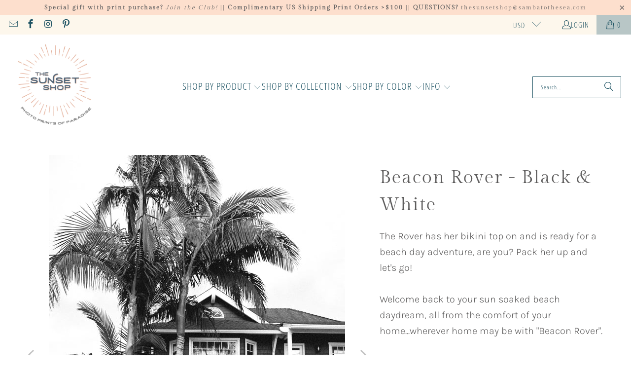

--- FILE ---
content_type: text/html; charset=utf-8
request_url: https://thesunsetshop.com/products/beacon-rover-black-white
body_size: 42980
content:
<!DOCTYPE html>
<html class="no-js no-touch" lang="en">
  <head>
    <meta charset="utf-8">
    <meta http-equiv="cleartype" content="on">
    <meta name="robots" content="index,follow">

    <!-- Mobile Specific Metas -->
    <meta name="HandheldFriendly" content="True">
    <meta name="MobileOptimized" content="320">
    <meta name="viewport" content="width=device-width,initial-scale=1">
    <meta name="theme-color" content="#ffffff">

    
    <title>
      Beacon Rover || B&amp;W Land Rover Defender TDi Photo Print - The Sunset Shop - Costa Rica Photo Prints of Paradise
    </title>

    
      <meta name="description" content="The Rover has her bikini top on and is ready for a beach day adventure, are you? Pack her up and let&#39;s go! Welcome back to your your sun soaked beach daydream, all from the comfort of your home...wherever home may be with &quot;Beacon Rover&quot;. &quot; Black and white Land Rover Defender Tdi Southern California photo print by Kristen M. Brown of Samba to the Sea for The Sunset Shop."/>
    

    <link rel="preconnect" href="https://fonts.shopifycdn.com" />
    <link rel="preconnect" href="https://cdn.shopify.com" />
    <link rel="preconnect" href="https://cdn.shopifycloud.com" />

    <link rel="dns-prefetch" href="https://v.shopify.com" />
    <link rel="dns-prefetch" href="https://www.youtube.com" />
    <link rel="dns-prefetch" href="https://vimeo.com" />

    <link href="//thesunsetshop.com/cdn/shop/t/26/assets/jquery.min.js?v=147293088974801289311725992456" as="script" rel="preload">

    <!-- Stylesheet for Fancybox library -->
    <link rel="stylesheet" href="//thesunsetshop.com/cdn/shop/t/26/assets/fancybox.css?v=19278034316635137701725992456" type="text/css" media="all" defer>

    <!-- Stylesheets for Turbo -->
    <link href="//thesunsetshop.com/cdn/shop/t/26/assets/styles.css?v=138091535173990544601759690677" rel="stylesheet" type="text/css" media="all" />

    <!-- Icons -->
    
      <link rel="shortcut icon" type="image/x-icon" href="//thesunsetshop.com/cdn/shop/files/The-Sunset-Shop-Logo-Badge-2022-favicon-32_180x180.png?v=1651183822">
      <link rel="apple-touch-icon" href="//thesunsetshop.com/cdn/shop/files/The-Sunset-Shop-Logo-Badge-2022-favicon-32_180x180.png?v=1651183822"/>
      <link rel="apple-touch-icon" sizes="57x57" href="//thesunsetshop.com/cdn/shop/files/The-Sunset-Shop-Logo-Badge-2022-favicon-32_57x57.png?v=1651183822"/>
      <link rel="apple-touch-icon" sizes="60x60" href="//thesunsetshop.com/cdn/shop/files/The-Sunset-Shop-Logo-Badge-2022-favicon-32_60x60.png?v=1651183822"/>
      <link rel="apple-touch-icon" sizes="72x72" href="//thesunsetshop.com/cdn/shop/files/The-Sunset-Shop-Logo-Badge-2022-favicon-32_72x72.png?v=1651183822"/>
      <link rel="apple-touch-icon" sizes="76x76" href="//thesunsetshop.com/cdn/shop/files/The-Sunset-Shop-Logo-Badge-2022-favicon-32_76x76.png?v=1651183822"/>
      <link rel="apple-touch-icon" sizes="114x114" href="//thesunsetshop.com/cdn/shop/files/The-Sunset-Shop-Logo-Badge-2022-favicon-32_114x114.png?v=1651183822"/>
      <link rel="apple-touch-icon" sizes="180x180" href="//thesunsetshop.com/cdn/shop/files/The-Sunset-Shop-Logo-Badge-2022-favicon-32_180x180.png?v=1651183822"/>
      <link rel="apple-touch-icon" sizes="228x228" href="//thesunsetshop.com/cdn/shop/files/The-Sunset-Shop-Logo-Badge-2022-favicon-32_228x228.png?v=1651183822"/>
    
    <link rel="canonical" href="https://thesunsetshop.com/products/beacon-rover-black-white"/>

    

    
      <script type="text/javascript" src="/services/javascripts/currencies.js" data-no-instant></script>
    

    
      <script src="//thesunsetshop.com/cdn/shop/t/26/assets/currencies.js?v=1648699478663843391725992456" defer></script>
    

    
    <script>
      window.PXUTheme = window.PXUTheme || {};
      window.PXUTheme.version = '9.5.0';
      window.PXUTheme.name = 'Turbo';
    </script>
    


    
<template id="price-ui"><span class="price " data-price></span><span class="compare-at-price" data-compare-at-price></span><span class="unit-pricing" data-unit-pricing></span></template>
    <template id="price-ui-badge"><div class="price-ui-badge__sticker price-ui-badge__sticker--">
    <span class="price-ui-badge__sticker-text" data-badge></span>
  </div></template>
    
    <template id="price-ui__price"><span class="money" data-price></span></template>
    <template id="price-ui__price-range"><span class="price-min" data-price-min><span class="money" data-price></span></span> - <span class="price-max" data-price-max><span class="money" data-price></span></span></template>
    <template id="price-ui__unit-pricing"><span class="unit-quantity" data-unit-quantity></span> | <span class="unit-price" data-unit-price><span class="money" data-price></span></span> / <span class="unit-measurement" data-unit-measurement></span></template>
    <template id="price-ui-badge__percent-savings-range">Save up to <span data-price-percent></span>%</template>
    <template id="price-ui-badge__percent-savings">Save <span data-price-percent></span>%</template>
    <template id="price-ui-badge__price-savings-range">Save up to <span class="money" data-price></span></template>
    <template id="price-ui-badge__price-savings">Save <span class="money" data-price></span></template>
    <template id="price-ui-badge__on-sale">Sale</template>
    <template id="price-ui-badge__sold-out">Sold out</template>
    <template id="price-ui-badge__in-stock">In stock</template>
    


    <script>
      
window.PXUTheme = window.PXUTheme || {};


window.PXUTheme.theme_settings = {};
window.PXUTheme.currency = {};
window.PXUTheme.routes = window.PXUTheme.routes || {};


window.PXUTheme.theme_settings.display_tos_checkbox = false;
window.PXUTheme.theme_settings.go_to_checkout = true;
window.PXUTheme.theme_settings.cart_action = "redirect_cart";
window.PXUTheme.theme_settings.cart_shipping_calculator = false;


window.PXUTheme.theme_settings.collection_swatches = true;
window.PXUTheme.theme_settings.collection_secondary_image = true;


window.PXUTheme.currency.show_multiple_currencies = true;
window.PXUTheme.currency.shop_currency = "USD";
window.PXUTheme.currency.default_currency = "USD";
window.PXUTheme.currency.display_format = "money_format";
window.PXUTheme.currency.money_format = "${{amount}}";
window.PXUTheme.currency.money_format_no_currency = "${{amount}}";
window.PXUTheme.currency.money_format_currency = "${{amount}} USD";
window.PXUTheme.currency.native_multi_currency = false;
window.PXUTheme.currency.iso_code = "USD";
window.PXUTheme.currency.symbol = "$";


window.PXUTheme.theme_settings.display_inventory_left = true;
window.PXUTheme.theme_settings.inventory_threshold = 10;
window.PXUTheme.theme_settings.limit_quantity = false;


window.PXUTheme.theme_settings.menu_position = null;


window.PXUTheme.theme_settings.newsletter_popup = false;
window.PXUTheme.theme_settings.newsletter_popup_days = "14";
window.PXUTheme.theme_settings.newsletter_popup_mobile = false;
window.PXUTheme.theme_settings.newsletter_popup_seconds = 0;


window.PXUTheme.theme_settings.pagination_type = "load_more";


window.PXUTheme.theme_settings.enable_shopify_collection_badges = false;
window.PXUTheme.theme_settings.quick_shop_thumbnail_position = null;
window.PXUTheme.theme_settings.product_form_style = "radio";
window.PXUTheme.theme_settings.sale_banner_enabled = true;
window.PXUTheme.theme_settings.display_savings = true;
window.PXUTheme.theme_settings.display_sold_out_price = false;
window.PXUTheme.theme_settings.free_text = "FREE";
window.PXUTheme.theme_settings.video_looping = null;
window.PXUTheme.theme_settings.quick_shop_style = "popup";
window.PXUTheme.theme_settings.hover_enabled = false;


window.PXUTheme.routes.cart_url = "/cart";
window.PXUTheme.routes.cart_update_url = "/cart/update";
window.PXUTheme.routes.root_url = "/";
window.PXUTheme.routes.search_url = "/search";
window.PXUTheme.routes.all_products_collection_url = "/collections/all";
window.PXUTheme.routes.product_recommendations_url = "/recommendations/products";
window.PXUTheme.routes.predictive_search_url = "/search/suggest";


window.PXUTheme.theme_settings.image_loading_style = "blur-up";


window.PXUTheme.theme_settings.enable_autocomplete = true;


window.PXUTheme.theme_settings.page_dots_enabled = true;
window.PXUTheme.theme_settings.slideshow_arrow_size = "light";


window.PXUTheme.theme_settings.quick_shop_enabled = false;


window.PXUTheme.theme_settings.enable_back_to_top_button = false;


window.PXUTheme.translation = {};


window.PXUTheme.translation.agree_to_terms_warning = "You must agree with the terms and conditions to checkout.";
window.PXUTheme.translation.one_item_left = "item left";
window.PXUTheme.translation.items_left_text = "items left";
window.PXUTheme.translation.cart_savings_text = "Total Savings";
window.PXUTheme.translation.cart_discount_text = "Discount";
window.PXUTheme.translation.cart_subtotal_text = "Subtotal";
window.PXUTheme.translation.cart_remove_text = "Remove";
window.PXUTheme.translation.cart_free_text = "Free";


window.PXUTheme.translation.newsletter_success_text = "Thank you for joining our mailing list!";


window.PXUTheme.translation.notify_email = "Enter your email address...";
window.PXUTheme.translation.notify_email_value = "Translation missing: en.contact.fields.email";
window.PXUTheme.translation.notify_email_send = "Send";
window.PXUTheme.translation.notify_message_first = "Please notify me when ";
window.PXUTheme.translation.notify_message_last = " becomes available - ";
window.PXUTheme.translation.notify_success_text = "Thanks! We will notify you when this product becomes available!";


window.PXUTheme.translation.add_to_cart = "Add to Cart";
window.PXUTheme.translation.coming_soon_text = "RELEASING MARCH 2025!";
window.PXUTheme.translation.sold_out_text = "Sold Out";
window.PXUTheme.translation.sale_text = "Sale";
window.PXUTheme.translation.savings_text = "You Save";
window.PXUTheme.translation.percent_off_text = "% off";
window.PXUTheme.translation.from_text = "from";
window.PXUTheme.translation.new_text = "New";
window.PXUTheme.translation.pre_order_text = "Pre-Order";
window.PXUTheme.translation.unavailable_text = "Unavailable";


window.PXUTheme.translation.all_results = "View all results";
window.PXUTheme.translation.no_results = "Sorry, no results!";


window.PXUTheme.media_queries = {};
window.PXUTheme.media_queries.small = window.matchMedia( "(max-width: 480px)" );
window.PXUTheme.media_queries.medium = window.matchMedia( "(max-width: 798px)" );
window.PXUTheme.media_queries.large = window.matchMedia( "(min-width: 799px)" );
window.PXUTheme.media_queries.larger = window.matchMedia( "(min-width: 960px)" );
window.PXUTheme.media_queries.xlarge = window.matchMedia( "(min-width: 1200px)" );
window.PXUTheme.media_queries.ie10 = window.matchMedia( "all and (-ms-high-contrast: none), (-ms-high-contrast: active)" );
window.PXUTheme.media_queries.tablet = window.matchMedia( "only screen and (min-width: 799px) and (max-width: 1024px)" );
window.PXUTheme.media_queries.mobile_and_tablet = window.matchMedia( "(max-width: 1024px)" );

    </script>

    

    
      <script src="//thesunsetshop.com/cdn/shop/t/26/assets/instantclick.min.js?v=20092422000980684151725992456" data-no-instant defer></script>

      <script data-no-instant>
        window.addEventListener('DOMContentLoaded', function() {

          function inIframe() {
            try {
              return window.self !== window.top;
            } catch (e) {
              return true;
            }
          }

          if (!inIframe()){
            InstantClick.on('change', function() {

              $('head script[src*="shopify"]').each(function() {
                var script = document.createElement('script');
                script.type = 'text/javascript';
                script.src = $(this).attr('src');

                $('body').append(script);
              });

              $('body').removeClass('fancybox-active');
              $.fancybox.destroy();

              InstantClick.init();

            });
          }
        });
      </script>
    

    <script>
      
    </script>

    <script>window.performance && window.performance.mark && window.performance.mark('shopify.content_for_header.start');</script><meta name="google-site-verification" content="zkGhyVRp1chYFCRuYCHLI_0Qll_S8Yr2WQ9f-ZaJhSk">
<meta id="shopify-digital-wallet" name="shopify-digital-wallet" content="/17682029/digital_wallets/dialog">
<meta name="shopify-checkout-api-token" content="3cffa6680868f41d4daaeb527c15784c">
<meta id="in-context-paypal-metadata" data-shop-id="17682029" data-venmo-supported="false" data-environment="production" data-locale="en_US" data-paypal-v4="true" data-currency="USD">
<link rel="alternate" type="application/json+oembed" href="https://thesunsetshop.com/products/beacon-rover-black-white.oembed">
<script async="async" src="/checkouts/internal/preloads.js?locale=en-US"></script>
<link rel="preconnect" href="https://shop.app" crossorigin="anonymous">
<script async="async" src="https://shop.app/checkouts/internal/preloads.js?locale=en-US&shop_id=17682029" crossorigin="anonymous"></script>
<script id="apple-pay-shop-capabilities" type="application/json">{"shopId":17682029,"countryCode":"US","currencyCode":"USD","merchantCapabilities":["supports3DS"],"merchantId":"gid:\/\/shopify\/Shop\/17682029","merchantName":"The Sunset Shop - Costa Rica Photo Prints of Paradise","requiredBillingContactFields":["postalAddress","email","phone"],"requiredShippingContactFields":["postalAddress","email","phone"],"shippingType":"shipping","supportedNetworks":["visa","masterCard","amex","discover","elo","jcb"],"total":{"type":"pending","label":"The Sunset Shop - Costa Rica Photo Prints of Paradise","amount":"1.00"},"shopifyPaymentsEnabled":true,"supportsSubscriptions":true}</script>
<script id="shopify-features" type="application/json">{"accessToken":"3cffa6680868f41d4daaeb527c15784c","betas":["rich-media-storefront-analytics"],"domain":"thesunsetshop.com","predictiveSearch":true,"shopId":17682029,"locale":"en"}</script>
<script>var Shopify = Shopify || {};
Shopify.shop = "sambatothesea.myshopify.com";
Shopify.locale = "en";
Shopify.currency = {"active":"USD","rate":"1.0"};
Shopify.country = "US";
Shopify.theme = {"name":"turbo-v9-5-0 (DEFAULT - OOTS)","id":144891576568,"schema_name":"Turbo","schema_version":"9.5.0","theme_store_id":null,"role":"main"};
Shopify.theme.handle = "null";
Shopify.theme.style = {"id":null,"handle":null};
Shopify.cdnHost = "thesunsetshop.com/cdn";
Shopify.routes = Shopify.routes || {};
Shopify.routes.root = "/";</script>
<script type="module">!function(o){(o.Shopify=o.Shopify||{}).modules=!0}(window);</script>
<script>!function(o){function n(){var o=[];function n(){o.push(Array.prototype.slice.apply(arguments))}return n.q=o,n}var t=o.Shopify=o.Shopify||{};t.loadFeatures=n(),t.autoloadFeatures=n()}(window);</script>
<script>
  window.ShopifyPay = window.ShopifyPay || {};
  window.ShopifyPay.apiHost = "shop.app\/pay";
  window.ShopifyPay.redirectState = null;
</script>
<script id="shop-js-analytics" type="application/json">{"pageType":"product"}</script>
<script defer="defer" async type="module" src="//thesunsetshop.com/cdn/shopifycloud/shop-js/modules/v2/client.init-shop-cart-sync_IZsNAliE.en.esm.js"></script>
<script defer="defer" async type="module" src="//thesunsetshop.com/cdn/shopifycloud/shop-js/modules/v2/chunk.common_0OUaOowp.esm.js"></script>
<script type="module">
  await import("//thesunsetshop.com/cdn/shopifycloud/shop-js/modules/v2/client.init-shop-cart-sync_IZsNAliE.en.esm.js");
await import("//thesunsetshop.com/cdn/shopifycloud/shop-js/modules/v2/chunk.common_0OUaOowp.esm.js");

  window.Shopify.SignInWithShop?.initShopCartSync?.({"fedCMEnabled":true,"windoidEnabled":true});

</script>
<script defer="defer" async type="module" src="//thesunsetshop.com/cdn/shopifycloud/shop-js/modules/v2/client.payment-terms_CNlwjfZz.en.esm.js"></script>
<script defer="defer" async type="module" src="//thesunsetshop.com/cdn/shopifycloud/shop-js/modules/v2/chunk.common_0OUaOowp.esm.js"></script>
<script defer="defer" async type="module" src="//thesunsetshop.com/cdn/shopifycloud/shop-js/modules/v2/chunk.modal_CGo_dVj3.esm.js"></script>
<script type="module">
  await import("//thesunsetshop.com/cdn/shopifycloud/shop-js/modules/v2/client.payment-terms_CNlwjfZz.en.esm.js");
await import("//thesunsetshop.com/cdn/shopifycloud/shop-js/modules/v2/chunk.common_0OUaOowp.esm.js");
await import("//thesunsetshop.com/cdn/shopifycloud/shop-js/modules/v2/chunk.modal_CGo_dVj3.esm.js");

  
</script>
<script>
  window.Shopify = window.Shopify || {};
  if (!window.Shopify.featureAssets) window.Shopify.featureAssets = {};
  window.Shopify.featureAssets['shop-js'] = {"shop-cart-sync":["modules/v2/client.shop-cart-sync_DLOhI_0X.en.esm.js","modules/v2/chunk.common_0OUaOowp.esm.js"],"init-fed-cm":["modules/v2/client.init-fed-cm_C6YtU0w6.en.esm.js","modules/v2/chunk.common_0OUaOowp.esm.js"],"shop-button":["modules/v2/client.shop-button_BCMx7GTG.en.esm.js","modules/v2/chunk.common_0OUaOowp.esm.js"],"shop-cash-offers":["modules/v2/client.shop-cash-offers_BT26qb5j.en.esm.js","modules/v2/chunk.common_0OUaOowp.esm.js","modules/v2/chunk.modal_CGo_dVj3.esm.js"],"init-windoid":["modules/v2/client.init-windoid_B9PkRMql.en.esm.js","modules/v2/chunk.common_0OUaOowp.esm.js"],"init-shop-email-lookup-coordinator":["modules/v2/client.init-shop-email-lookup-coordinator_DZkqjsbU.en.esm.js","modules/v2/chunk.common_0OUaOowp.esm.js"],"shop-toast-manager":["modules/v2/client.shop-toast-manager_Di2EnuM7.en.esm.js","modules/v2/chunk.common_0OUaOowp.esm.js"],"shop-login-button":["modules/v2/client.shop-login-button_BtqW_SIO.en.esm.js","modules/v2/chunk.common_0OUaOowp.esm.js","modules/v2/chunk.modal_CGo_dVj3.esm.js"],"avatar":["modules/v2/client.avatar_BTnouDA3.en.esm.js"],"pay-button":["modules/v2/client.pay-button_CWa-C9R1.en.esm.js","modules/v2/chunk.common_0OUaOowp.esm.js"],"init-shop-cart-sync":["modules/v2/client.init-shop-cart-sync_IZsNAliE.en.esm.js","modules/v2/chunk.common_0OUaOowp.esm.js"],"init-customer-accounts":["modules/v2/client.init-customer-accounts_DenGwJTU.en.esm.js","modules/v2/client.shop-login-button_BtqW_SIO.en.esm.js","modules/v2/chunk.common_0OUaOowp.esm.js","modules/v2/chunk.modal_CGo_dVj3.esm.js"],"init-shop-for-new-customer-accounts":["modules/v2/client.init-shop-for-new-customer-accounts_JdHXxpS9.en.esm.js","modules/v2/client.shop-login-button_BtqW_SIO.en.esm.js","modules/v2/chunk.common_0OUaOowp.esm.js","modules/v2/chunk.modal_CGo_dVj3.esm.js"],"init-customer-accounts-sign-up":["modules/v2/client.init-customer-accounts-sign-up_D6__K_p8.en.esm.js","modules/v2/client.shop-login-button_BtqW_SIO.en.esm.js","modules/v2/chunk.common_0OUaOowp.esm.js","modules/v2/chunk.modal_CGo_dVj3.esm.js"],"checkout-modal":["modules/v2/client.checkout-modal_C_ZQDY6s.en.esm.js","modules/v2/chunk.common_0OUaOowp.esm.js","modules/v2/chunk.modal_CGo_dVj3.esm.js"],"shop-follow-button":["modules/v2/client.shop-follow-button_XetIsj8l.en.esm.js","modules/v2/chunk.common_0OUaOowp.esm.js","modules/v2/chunk.modal_CGo_dVj3.esm.js"],"lead-capture":["modules/v2/client.lead-capture_DvA72MRN.en.esm.js","modules/v2/chunk.common_0OUaOowp.esm.js","modules/v2/chunk.modal_CGo_dVj3.esm.js"],"shop-login":["modules/v2/client.shop-login_ClXNxyh6.en.esm.js","modules/v2/chunk.common_0OUaOowp.esm.js","modules/v2/chunk.modal_CGo_dVj3.esm.js"],"payment-terms":["modules/v2/client.payment-terms_CNlwjfZz.en.esm.js","modules/v2/chunk.common_0OUaOowp.esm.js","modules/v2/chunk.modal_CGo_dVj3.esm.js"]};
</script>
<script>(function() {
  var isLoaded = false;
  function asyncLoad() {
    if (isLoaded) return;
    isLoaded = true;
    var urls = ["\/\/code.tidio.co\/hp4yas13lno4suglhqgninwrpebryagb.js?shop=sambatothesea.myshopify.com","\/\/shopify.privy.com\/widget.js?shop=sambatothesea.myshopify.com","https:\/\/instafeed.nfcube.com\/cdn\/a5f681c5c94cd7adbc40c593d28f9f0b.js?shop=sambatothesea.myshopify.com","https:\/\/chimpstatic.com\/mcjs-connected\/js\/users\/6cddd307da359085c11676b99\/f68f57989d03dcf5ef55b95bf.js?shop=sambatothesea.myshopify.com","https:\/\/js.smile.io\/v1\/smile-shopify.js?shop=sambatothesea.myshopify.com"];
    for (var i = 0; i < urls.length; i++) {
      var s = document.createElement('script');
      s.type = 'text/javascript';
      s.async = true;
      s.src = urls[i];
      var x = document.getElementsByTagName('script')[0];
      x.parentNode.insertBefore(s, x);
    }
  };
  if(window.attachEvent) {
    window.attachEvent('onload', asyncLoad);
  } else {
    window.addEventListener('load', asyncLoad, false);
  }
})();</script>
<script id="__st">var __st={"a":17682029,"offset":-18000,"reqid":"6166f196-839b-4b42-88ff-5bd079086e9e-1768548604","pageurl":"thesunsetshop.com\/products\/beacon-rover-black-white","u":"4c37f20f70bc","p":"product","rtyp":"product","rid":7983717286136};</script>
<script>window.ShopifyPaypalV4VisibilityTracking = true;</script>
<script id="captcha-bootstrap">!function(){'use strict';const t='contact',e='account',n='new_comment',o=[[t,t],['blogs',n],['comments',n],[t,'customer']],c=[[e,'customer_login'],[e,'guest_login'],[e,'recover_customer_password'],[e,'create_customer']],r=t=>t.map((([t,e])=>`form[action*='/${t}']:not([data-nocaptcha='true']) input[name='form_type'][value='${e}']`)).join(','),a=t=>()=>t?[...document.querySelectorAll(t)].map((t=>t.form)):[];function s(){const t=[...o],e=r(t);return a(e)}const i='password',u='form_key',d=['recaptcha-v3-token','g-recaptcha-response','h-captcha-response',i],f=()=>{try{return window.sessionStorage}catch{return}},m='__shopify_v',_=t=>t.elements[u];function p(t,e,n=!1){try{const o=window.sessionStorage,c=JSON.parse(o.getItem(e)),{data:r}=function(t){const{data:e,action:n}=t;return t[m]||n?{data:e,action:n}:{data:t,action:n}}(c);for(const[e,n]of Object.entries(r))t.elements[e]&&(t.elements[e].value=n);n&&o.removeItem(e)}catch(o){console.error('form repopulation failed',{error:o})}}const l='form_type',E='cptcha';function T(t){t.dataset[E]=!0}const w=window,h=w.document,L='Shopify',v='ce_forms',y='captcha';let A=!1;((t,e)=>{const n=(g='f06e6c50-85a8-45c8-87d0-21a2b65856fe',I='https://cdn.shopify.com/shopifycloud/storefront-forms-hcaptcha/ce_storefront_forms_captcha_hcaptcha.v1.5.2.iife.js',D={infoText:'Protected by hCaptcha',privacyText:'Privacy',termsText:'Terms'},(t,e,n)=>{const o=w[L][v],c=o.bindForm;if(c)return c(t,g,e,D).then(n);var r;o.q.push([[t,g,e,D],n]),r=I,A||(h.body.append(Object.assign(h.createElement('script'),{id:'captcha-provider',async:!0,src:r})),A=!0)});var g,I,D;w[L]=w[L]||{},w[L][v]=w[L][v]||{},w[L][v].q=[],w[L][y]=w[L][y]||{},w[L][y].protect=function(t,e){n(t,void 0,e),T(t)},Object.freeze(w[L][y]),function(t,e,n,w,h,L){const[v,y,A,g]=function(t,e,n){const i=e?o:[],u=t?c:[],d=[...i,...u],f=r(d),m=r(i),_=r(d.filter((([t,e])=>n.includes(e))));return[a(f),a(m),a(_),s()]}(w,h,L),I=t=>{const e=t.target;return e instanceof HTMLFormElement?e:e&&e.form},D=t=>v().includes(t);t.addEventListener('submit',(t=>{const e=I(t);if(!e)return;const n=D(e)&&!e.dataset.hcaptchaBound&&!e.dataset.recaptchaBound,o=_(e),c=g().includes(e)&&(!o||!o.value);(n||c)&&t.preventDefault(),c&&!n&&(function(t){try{if(!f())return;!function(t){const e=f();if(!e)return;const n=_(t);if(!n)return;const o=n.value;o&&e.removeItem(o)}(t);const e=Array.from(Array(32),(()=>Math.random().toString(36)[2])).join('');!function(t,e){_(t)||t.append(Object.assign(document.createElement('input'),{type:'hidden',name:u})),t.elements[u].value=e}(t,e),function(t,e){const n=f();if(!n)return;const o=[...t.querySelectorAll(`input[type='${i}']`)].map((({name:t})=>t)),c=[...d,...o],r={};for(const[a,s]of new FormData(t).entries())c.includes(a)||(r[a]=s);n.setItem(e,JSON.stringify({[m]:1,action:t.action,data:r}))}(t,e)}catch(e){console.error('failed to persist form',e)}}(e),e.submit())}));const S=(t,e)=>{t&&!t.dataset[E]&&(n(t,e.some((e=>e===t))),T(t))};for(const o of['focusin','change'])t.addEventListener(o,(t=>{const e=I(t);D(e)&&S(e,y())}));const B=e.get('form_key'),M=e.get(l),P=B&&M;t.addEventListener('DOMContentLoaded',(()=>{const t=y();if(P)for(const e of t)e.elements[l].value===M&&p(e,B);[...new Set([...A(),...v().filter((t=>'true'===t.dataset.shopifyCaptcha))])].forEach((e=>S(e,t)))}))}(h,new URLSearchParams(w.location.search),n,t,e,['guest_login'])})(!0,!0)}();</script>
<script integrity="sha256-4kQ18oKyAcykRKYeNunJcIwy7WH5gtpwJnB7kiuLZ1E=" data-source-attribution="shopify.loadfeatures" defer="defer" src="//thesunsetshop.com/cdn/shopifycloud/storefront/assets/storefront/load_feature-a0a9edcb.js" crossorigin="anonymous"></script>
<script crossorigin="anonymous" defer="defer" src="//thesunsetshop.com/cdn/shopifycloud/storefront/assets/shopify_pay/storefront-65b4c6d7.js?v=20250812"></script>
<script data-source-attribution="shopify.dynamic_checkout.dynamic.init">var Shopify=Shopify||{};Shopify.PaymentButton=Shopify.PaymentButton||{isStorefrontPortableWallets:!0,init:function(){window.Shopify.PaymentButton.init=function(){};var t=document.createElement("script");t.src="https://thesunsetshop.com/cdn/shopifycloud/portable-wallets/latest/portable-wallets.en.js",t.type="module",document.head.appendChild(t)}};
</script>
<script data-source-attribution="shopify.dynamic_checkout.buyer_consent">
  function portableWalletsHideBuyerConsent(e){var t=document.getElementById("shopify-buyer-consent"),n=document.getElementById("shopify-subscription-policy-button");t&&n&&(t.classList.add("hidden"),t.setAttribute("aria-hidden","true"),n.removeEventListener("click",e))}function portableWalletsShowBuyerConsent(e){var t=document.getElementById("shopify-buyer-consent"),n=document.getElementById("shopify-subscription-policy-button");t&&n&&(t.classList.remove("hidden"),t.removeAttribute("aria-hidden"),n.addEventListener("click",e))}window.Shopify?.PaymentButton&&(window.Shopify.PaymentButton.hideBuyerConsent=portableWalletsHideBuyerConsent,window.Shopify.PaymentButton.showBuyerConsent=portableWalletsShowBuyerConsent);
</script>
<script data-source-attribution="shopify.dynamic_checkout.cart.bootstrap">document.addEventListener("DOMContentLoaded",(function(){function t(){return document.querySelector("shopify-accelerated-checkout-cart, shopify-accelerated-checkout")}if(t())Shopify.PaymentButton.init();else{new MutationObserver((function(e,n){t()&&(Shopify.PaymentButton.init(),n.disconnect())})).observe(document.body,{childList:!0,subtree:!0})}}));
</script>
<link id="shopify-accelerated-checkout-styles" rel="stylesheet" media="screen" href="https://thesunsetshop.com/cdn/shopifycloud/portable-wallets/latest/accelerated-checkout-backwards-compat.css" crossorigin="anonymous">
<style id="shopify-accelerated-checkout-cart">
        #shopify-buyer-consent {
  margin-top: 1em;
  display: inline-block;
  width: 100%;
}

#shopify-buyer-consent.hidden {
  display: none;
}

#shopify-subscription-policy-button {
  background: none;
  border: none;
  padding: 0;
  text-decoration: underline;
  font-size: inherit;
  cursor: pointer;
}

#shopify-subscription-policy-button::before {
  box-shadow: none;
}

      </style>

<script>window.performance && window.performance.mark && window.performance.mark('shopify.content_for_header.end');</script>

    

<meta name="author" content="The Sunset Shop - Costa Rica Photo Prints of Paradise">
<meta property="og:url" content="https://thesunsetshop.com/products/beacon-rover-black-white">
<meta property="og:site_name" content="The Sunset Shop - Costa Rica Photo Prints of Paradise">




  <meta property="og:type" content="product">
  <meta property="og:title" content="Beacon Rover - Black &amp; White">
  
    
      <meta property="og:image" content="https://thesunsetshop.com/cdn/shop/products/Beacon-Rover-Kristen-M-Brown-Samba-to-the-Sea-The-Sunset-Shop-Land-Rover-Defender-TDi-Sx600_600x.jpg?v=1682276726">
      <meta property="og:image:secure_url" content="https://thesunsetshop.com/cdn/shop/products/Beacon-Rover-Kristen-M-Brown-Samba-to-the-Sea-The-Sunset-Shop-Land-Rover-Defender-TDi-Sx600_600x.jpg?v=1682276726">
      
      <meta property="og:image:width" content="600">
      <meta property="og:image:height" content="800">
    
      <meta property="og:image" content="https://thesunsetshop.com/cdn/shop/products/Beacon-Rover-Kristen-M-Brown-Samba-to-the-Sea-The-Sunset-Shop-Land-Rover-Print-Modern-Living-Room-Sx600_600x.jpg?v=1682276726">
      <meta property="og:image:secure_url" content="https://thesunsetshop.com/cdn/shop/products/Beacon-Rover-Kristen-M-Brown-Samba-to-the-Sea-The-Sunset-Shop-Land-Rover-Print-Modern-Living-Room-Sx600_600x.jpg?v=1682276726">
      
      <meta property="og:image:width" content="600">
      <meta property="og:image:height" content="800">
    
      <meta property="og:image" content="https://thesunsetshop.com/cdn/shop/products/Beacon-Rover-Kristen-M-Brown-Samba-to-the-Sea-The-Sunset-Shop-Photo-Print-Land-Rover-Defender-TDi-Sx600_600x.jpg?v=1682276726">
      <meta property="og:image:secure_url" content="https://thesunsetshop.com/cdn/shop/products/Beacon-Rover-Kristen-M-Brown-Samba-to-the-Sea-The-Sunset-Shop-Photo-Print-Land-Rover-Defender-TDi-Sx600_600x.jpg?v=1682276726">
      
      <meta property="og:image:width" content="600">
      <meta property="og:image:height" content="800">
    
  
  <meta property="product:price:amount" content="55.00">
  <meta property="product:price:currency" content="USD">



  <meta property="og:description" content="The Rover has her bikini top on and is ready for a beach day adventure, are you? Pack her up and let&#39;s go! Welcome back to your your sun soaked beach daydream, all from the comfort of your home...wherever home may be with &quot;Beacon Rover&quot;. &quot; Black and white Land Rover Defender Tdi Southern California photo print by Kristen M. Brown of Samba to the Sea for The Sunset Shop.">




<meta name="twitter:card" content="summary">

  <meta name="twitter:title" content="Beacon Rover - Black &amp; White">
  <meta name="twitter:description" content="The Rover has her bikini top on and is ready for a beach day adventure, are you? Pack her up and let&#39;s go!Welcome back to your sun soaked beach daydream, all from the comfort of your home...wherever home may be with &quot;Beacon Rover&quot;. INFO
--&amp;gt; &quot;Beacon Rover&quot; black and white photo print of Land Rover Defender TDi perfectly parked at Beacons in Encinitas, CA. --&amp;gt; LIMITED EDITION print size 24&quot;x36&quot; and larger, open edition print size 20&quot;x30&quot; and smaller. Each print comes with a beautiful hand written Certificate of Authenticity. Certificates for edition prints are numbered.
 ">
  <meta name="twitter:image" content="https://thesunsetshop.com/cdn/shop/products/Beacon-Rover-Kristen-M-Brown-Samba-to-the-Sea-The-Sunset-Shop-Land-Rover-Defender-TDi-Sx600_240x.jpg?v=1682276726">
  <meta name="twitter:image:width" content="240">
  <meta name="twitter:image:height" content="240">
  <meta name="twitter:image:alt" content="&quot;Beacon Rover&quot; black and white Land Rover Defender Tdi Southern California photo print by Kristen M. Brown of Samba to the Sea for The Sunset Shop.">



    
    
  <!-- BEGIN app block: shopify://apps/uppromote-affiliate/blocks/core-script/64c32457-930d-4cb9-9641-e24c0d9cf1f4 --><!-- BEGIN app snippet: core-metafields-setting --><!--suppress ES6ConvertVarToLetConst -->
<script type="application/json" id="core-uppromote-settings">{"active_reg_from":false,"app_env":{"env":"production"}}</script>
<script type="application/json" id="core-uppromote-cart">{"note":null,"attributes":{},"original_total_price":0,"total_price":0,"total_discount":0,"total_weight":0.0,"item_count":0,"items":[],"requires_shipping":false,"currency":"USD","items_subtotal_price":0,"cart_level_discount_applications":[],"checkout_charge_amount":0}</script>
<script id="core-uppromote-quick-store-tracking-vars">
    function getDocumentContext(){const{href:a,hash:b,host:c,hostname:d,origin:e,pathname:f,port:g,protocol:h,search:i}=window.location,j=document.referrer,k=document.characterSet,l=document.title;return{location:{href:a,hash:b,host:c,hostname:d,origin:e,pathname:f,port:g,protocol:h,search:i},referrer:j||document.location.href,characterSet:k,title:l}}function getNavigatorContext(){const{language:a,cookieEnabled:b,languages:c,userAgent:d}=navigator;return{language:a,cookieEnabled:b,languages:c,userAgent:d}}function getWindowContext(){const{innerHeight:a,innerWidth:b,outerHeight:c,outerWidth:d,origin:e,screen:{height:j,width:k},screenX:f,screenY:g,scrollX:h,scrollY:i}=window;return{innerHeight:a,innerWidth:b,outerHeight:c,outerWidth:d,origin:e,screen:{screenHeight:j,screenWidth:k},screenX:f,screenY:g,scrollX:h,scrollY:i,location:getDocumentContext().location}}function getContext(){return{document:getDocumentContext(),navigator:getNavigatorContext(),window:getWindowContext()}}
    if (window.location.href.includes('?sca_ref=')) {
        localStorage.setItem('__up_lastViewedPageContext', JSON.stringify({
            context: getContext(),
            timestamp: new Date().toISOString(),
        }))
    }
</script>

<script id="core-uppromote-setting-booster">
    var UpPromoteCoreSettings = JSON.parse(document.getElementById('core-uppromote-settings').textContent)
    UpPromoteCoreSettings.currentCart = JSON.parse(document.getElementById('core-uppromote-cart')?.textContent || '{}')
    const idToClean = ['core-uppromote-settings', 'core-uppromote-cart', 'core-uppromote-setting-booster', 'core-uppromote-quick-store-tracking-vars']
    idToClean.forEach(id => {
        document.getElementById(id)?.remove()
    })
</script>
<!-- END app snippet -->


<!-- END app block --><!-- BEGIN app block: shopify://apps/klaviyo-email-marketing-sms/blocks/klaviyo-onsite-embed/2632fe16-c075-4321-a88b-50b567f42507 -->












  <script async src="https://static.klaviyo.com/onsite/js/RXK6tF/klaviyo.js?company_id=RXK6tF"></script>
  <script>!function(){if(!window.klaviyo){window._klOnsite=window._klOnsite||[];try{window.klaviyo=new Proxy({},{get:function(n,i){return"push"===i?function(){var n;(n=window._klOnsite).push.apply(n,arguments)}:function(){for(var n=arguments.length,o=new Array(n),w=0;w<n;w++)o[w]=arguments[w];var t="function"==typeof o[o.length-1]?o.pop():void 0,e=new Promise((function(n){window._klOnsite.push([i].concat(o,[function(i){t&&t(i),n(i)}]))}));return e}}})}catch(n){window.klaviyo=window.klaviyo||[],window.klaviyo.push=function(){var n;(n=window._klOnsite).push.apply(n,arguments)}}}}();</script>

  
    <script id="viewed_product">
      if (item == null) {
        var _learnq = _learnq || [];

        var MetafieldReviews = null
        var MetafieldYotpoRating = null
        var MetafieldYotpoCount = null
        var MetafieldLooxRating = null
        var MetafieldLooxCount = null
        var okendoProduct = null
        var okendoProductReviewCount = null
        var okendoProductReviewAverageValue = null
        try {
          // The following fields are used for Customer Hub recently viewed in order to add reviews.
          // This information is not part of __kla_viewed. Instead, it is part of __kla_viewed_reviewed_items
          MetafieldReviews = {};
          MetafieldYotpoRating = null
          MetafieldYotpoCount = null
          MetafieldLooxRating = null
          MetafieldLooxCount = null

          okendoProduct = null
          // If the okendo metafield is not legacy, it will error, which then requires the new json formatted data
          if (okendoProduct && 'error' in okendoProduct) {
            okendoProduct = null
          }
          okendoProductReviewCount = okendoProduct ? okendoProduct.reviewCount : null
          okendoProductReviewAverageValue = okendoProduct ? okendoProduct.reviewAverageValue : null
        } catch (error) {
          console.error('Error in Klaviyo onsite reviews tracking:', error);
        }

        var item = {
          Name: "Beacon Rover - Black \u0026 White",
          ProductID: 7983717286136,
          Categories: ["Black \u0026 White Photo Prints","Canada Not-Taxed","Kids + Baby","Land Rover Photo Prints","Natural","New Prints","Palm Tree Photo Prints","Photography Prints","Southern California Dreaming","Tropical Wall Art","Vertical","Vintage Tropical Photo Prints","Vintage Vehicles"],
          ImageURL: "https://thesunsetshop.com/cdn/shop/products/Beacon-Rover-Kristen-M-Brown-Samba-to-the-Sea-The-Sunset-Shop-Land-Rover-Defender-TDi-Sx600_grande.jpg?v=1682276726",
          URL: "https://thesunsetshop.com/products/beacon-rover-black-white",
          Brand: "Samba To The Sea",
          Price: "$55.00",
          Value: "55.00",
          CompareAtPrice: "$0.00"
        };
        _learnq.push(['track', 'Viewed Product', item]);
        _learnq.push(['trackViewedItem', {
          Title: item.Name,
          ItemId: item.ProductID,
          Categories: item.Categories,
          ImageUrl: item.ImageURL,
          Url: item.URL,
          Metadata: {
            Brand: item.Brand,
            Price: item.Price,
            Value: item.Value,
            CompareAtPrice: item.CompareAtPrice
          },
          metafields:{
            reviews: MetafieldReviews,
            yotpo:{
              rating: MetafieldYotpoRating,
              count: MetafieldYotpoCount,
            },
            loox:{
              rating: MetafieldLooxRating,
              count: MetafieldLooxCount,
            },
            okendo: {
              rating: okendoProductReviewAverageValue,
              count: okendoProductReviewCount,
            }
          }
        }]);
      }
    </script>
  




  <script>
    window.klaviyoReviewsProductDesignMode = false
  </script>







<!-- END app block --><script src="https://cdn.shopify.com/extensions/019bc4a6-eb4b-7d07-80ed-0d44dde74f8b/app-105/assets/core.min.js" type="text/javascript" defer="defer"></script>
<link href="https://monorail-edge.shopifysvc.com" rel="dns-prefetch">
<script>(function(){if ("sendBeacon" in navigator && "performance" in window) {try {var session_token_from_headers = performance.getEntriesByType('navigation')[0].serverTiming.find(x => x.name == '_s').description;} catch {var session_token_from_headers = undefined;}var session_cookie_matches = document.cookie.match(/_shopify_s=([^;]*)/);var session_token_from_cookie = session_cookie_matches && session_cookie_matches.length === 2 ? session_cookie_matches[1] : "";var session_token = session_token_from_headers || session_token_from_cookie || "";function handle_abandonment_event(e) {var entries = performance.getEntries().filter(function(entry) {return /monorail-edge.shopifysvc.com/.test(entry.name);});if (!window.abandonment_tracked && entries.length === 0) {window.abandonment_tracked = true;var currentMs = Date.now();var navigation_start = performance.timing.navigationStart;var payload = {shop_id: 17682029,url: window.location.href,navigation_start,duration: currentMs - navigation_start,session_token,page_type: "product"};window.navigator.sendBeacon("https://monorail-edge.shopifysvc.com/v1/produce", JSON.stringify({schema_id: "online_store_buyer_site_abandonment/1.1",payload: payload,metadata: {event_created_at_ms: currentMs,event_sent_at_ms: currentMs}}));}}window.addEventListener('pagehide', handle_abandonment_event);}}());</script>
<script id="web-pixels-manager-setup">(function e(e,d,r,n,o){if(void 0===o&&(o={}),!Boolean(null===(a=null===(i=window.Shopify)||void 0===i?void 0:i.analytics)||void 0===a?void 0:a.replayQueue)){var i,a;window.Shopify=window.Shopify||{};var t=window.Shopify;t.analytics=t.analytics||{};var s=t.analytics;s.replayQueue=[],s.publish=function(e,d,r){return s.replayQueue.push([e,d,r]),!0};try{self.performance.mark("wpm:start")}catch(e){}var l=function(){var e={modern:/Edge?\/(1{2}[4-9]|1[2-9]\d|[2-9]\d{2}|\d{4,})\.\d+(\.\d+|)|Firefox\/(1{2}[4-9]|1[2-9]\d|[2-9]\d{2}|\d{4,})\.\d+(\.\d+|)|Chrom(ium|e)\/(9{2}|\d{3,})\.\d+(\.\d+|)|(Maci|X1{2}).+ Version\/(15\.\d+|(1[6-9]|[2-9]\d|\d{3,})\.\d+)([,.]\d+|)( \(\w+\)|)( Mobile\/\w+|) Safari\/|Chrome.+OPR\/(9{2}|\d{3,})\.\d+\.\d+|(CPU[ +]OS|iPhone[ +]OS|CPU[ +]iPhone|CPU IPhone OS|CPU iPad OS)[ +]+(15[._]\d+|(1[6-9]|[2-9]\d|\d{3,})[._]\d+)([._]\d+|)|Android:?[ /-](13[3-9]|1[4-9]\d|[2-9]\d{2}|\d{4,})(\.\d+|)(\.\d+|)|Android.+Firefox\/(13[5-9]|1[4-9]\d|[2-9]\d{2}|\d{4,})\.\d+(\.\d+|)|Android.+Chrom(ium|e)\/(13[3-9]|1[4-9]\d|[2-9]\d{2}|\d{4,})\.\d+(\.\d+|)|SamsungBrowser\/([2-9]\d|\d{3,})\.\d+/,legacy:/Edge?\/(1[6-9]|[2-9]\d|\d{3,})\.\d+(\.\d+|)|Firefox\/(5[4-9]|[6-9]\d|\d{3,})\.\d+(\.\d+|)|Chrom(ium|e)\/(5[1-9]|[6-9]\d|\d{3,})\.\d+(\.\d+|)([\d.]+$|.*Safari\/(?![\d.]+ Edge\/[\d.]+$))|(Maci|X1{2}).+ Version\/(10\.\d+|(1[1-9]|[2-9]\d|\d{3,})\.\d+)([,.]\d+|)( \(\w+\)|)( Mobile\/\w+|) Safari\/|Chrome.+OPR\/(3[89]|[4-9]\d|\d{3,})\.\d+\.\d+|(CPU[ +]OS|iPhone[ +]OS|CPU[ +]iPhone|CPU IPhone OS|CPU iPad OS)[ +]+(10[._]\d+|(1[1-9]|[2-9]\d|\d{3,})[._]\d+)([._]\d+|)|Android:?[ /-](13[3-9]|1[4-9]\d|[2-9]\d{2}|\d{4,})(\.\d+|)(\.\d+|)|Mobile Safari.+OPR\/([89]\d|\d{3,})\.\d+\.\d+|Android.+Firefox\/(13[5-9]|1[4-9]\d|[2-9]\d{2}|\d{4,})\.\d+(\.\d+|)|Android.+Chrom(ium|e)\/(13[3-9]|1[4-9]\d|[2-9]\d{2}|\d{4,})\.\d+(\.\d+|)|Android.+(UC? ?Browser|UCWEB|U3)[ /]?(15\.([5-9]|\d{2,})|(1[6-9]|[2-9]\d|\d{3,})\.\d+)\.\d+|SamsungBrowser\/(5\.\d+|([6-9]|\d{2,})\.\d+)|Android.+MQ{2}Browser\/(14(\.(9|\d{2,})|)|(1[5-9]|[2-9]\d|\d{3,})(\.\d+|))(\.\d+|)|K[Aa][Ii]OS\/(3\.\d+|([4-9]|\d{2,})\.\d+)(\.\d+|)/},d=e.modern,r=e.legacy,n=navigator.userAgent;return n.match(d)?"modern":n.match(r)?"legacy":"unknown"}(),u="modern"===l?"modern":"legacy",c=(null!=n?n:{modern:"",legacy:""})[u],f=function(e){return[e.baseUrl,"/wpm","/b",e.hashVersion,"modern"===e.buildTarget?"m":"l",".js"].join("")}({baseUrl:d,hashVersion:r,buildTarget:u}),m=function(e){var d=e.version,r=e.bundleTarget,n=e.surface,o=e.pageUrl,i=e.monorailEndpoint;return{emit:function(e){var a=e.status,t=e.errorMsg,s=(new Date).getTime(),l=JSON.stringify({metadata:{event_sent_at_ms:s},events:[{schema_id:"web_pixels_manager_load/3.1",payload:{version:d,bundle_target:r,page_url:o,status:a,surface:n,error_msg:t},metadata:{event_created_at_ms:s}}]});if(!i)return console&&console.warn&&console.warn("[Web Pixels Manager] No Monorail endpoint provided, skipping logging."),!1;try{return self.navigator.sendBeacon.bind(self.navigator)(i,l)}catch(e){}var u=new XMLHttpRequest;try{return u.open("POST",i,!0),u.setRequestHeader("Content-Type","text/plain"),u.send(l),!0}catch(e){return console&&console.warn&&console.warn("[Web Pixels Manager] Got an unhandled error while logging to Monorail."),!1}}}}({version:r,bundleTarget:l,surface:e.surface,pageUrl:self.location.href,monorailEndpoint:e.monorailEndpoint});try{o.browserTarget=l,function(e){var d=e.src,r=e.async,n=void 0===r||r,o=e.onload,i=e.onerror,a=e.sri,t=e.scriptDataAttributes,s=void 0===t?{}:t,l=document.createElement("script"),u=document.querySelector("head"),c=document.querySelector("body");if(l.async=n,l.src=d,a&&(l.integrity=a,l.crossOrigin="anonymous"),s)for(var f in s)if(Object.prototype.hasOwnProperty.call(s,f))try{l.dataset[f]=s[f]}catch(e){}if(o&&l.addEventListener("load",o),i&&l.addEventListener("error",i),u)u.appendChild(l);else{if(!c)throw new Error("Did not find a head or body element to append the script");c.appendChild(l)}}({src:f,async:!0,onload:function(){if(!function(){var e,d;return Boolean(null===(d=null===(e=window.Shopify)||void 0===e?void 0:e.analytics)||void 0===d?void 0:d.initialized)}()){var d=window.webPixelsManager.init(e)||void 0;if(d){var r=window.Shopify.analytics;r.replayQueue.forEach((function(e){var r=e[0],n=e[1],o=e[2];d.publishCustomEvent(r,n,o)})),r.replayQueue=[],r.publish=d.publishCustomEvent,r.visitor=d.visitor,r.initialized=!0}}},onerror:function(){return m.emit({status:"failed",errorMsg:"".concat(f," has failed to load")})},sri:function(e){var d=/^sha384-[A-Za-z0-9+/=]+$/;return"string"==typeof e&&d.test(e)}(c)?c:"",scriptDataAttributes:o}),m.emit({status:"loading"})}catch(e){m.emit({status:"failed",errorMsg:(null==e?void 0:e.message)||"Unknown error"})}}})({shopId: 17682029,storefrontBaseUrl: "https://thesunsetshop.com",extensionsBaseUrl: "https://extensions.shopifycdn.com/cdn/shopifycloud/web-pixels-manager",monorailEndpoint: "https://monorail-edge.shopifysvc.com/unstable/produce_batch",surface: "storefront-renderer",enabledBetaFlags: ["2dca8a86"],webPixelsConfigList: [{"id":"764018936","configuration":"{\"shopId\":\"189264\",\"env\":\"production\",\"metaData\":\"[]\"}","eventPayloadVersion":"v1","runtimeContext":"STRICT","scriptVersion":"8e11013497942cd9be82d03af35714e6","type":"APP","apiClientId":2773553,"privacyPurposes":[],"dataSharingAdjustments":{"protectedCustomerApprovalScopes":["read_customer_address","read_customer_email","read_customer_name","read_customer_personal_data","read_customer_phone"]}},{"id":"516620536","configuration":"{\"config\":\"{\\\"pixel_id\\\":\\\"G-476DEX375V\\\",\\\"target_country\\\":\\\"US\\\",\\\"gtag_events\\\":[{\\\"type\\\":\\\"search\\\",\\\"action_label\\\":\\\"G-476DEX375V\\\"},{\\\"type\\\":\\\"begin_checkout\\\",\\\"action_label\\\":\\\"G-476DEX375V\\\"},{\\\"type\\\":\\\"view_item\\\",\\\"action_label\\\":[\\\"G-476DEX375V\\\",\\\"MC-TS6FM8TBX5\\\"]},{\\\"type\\\":\\\"purchase\\\",\\\"action_label\\\":[\\\"G-476DEX375V\\\",\\\"MC-TS6FM8TBX5\\\"]},{\\\"type\\\":\\\"page_view\\\",\\\"action_label\\\":[\\\"G-476DEX375V\\\",\\\"MC-TS6FM8TBX5\\\"]},{\\\"type\\\":\\\"add_payment_info\\\",\\\"action_label\\\":\\\"G-476DEX375V\\\"},{\\\"type\\\":\\\"add_to_cart\\\",\\\"action_label\\\":\\\"G-476DEX375V\\\"}],\\\"enable_monitoring_mode\\\":false}\"}","eventPayloadVersion":"v1","runtimeContext":"OPEN","scriptVersion":"b2a88bafab3e21179ed38636efcd8a93","type":"APP","apiClientId":1780363,"privacyPurposes":[],"dataSharingAdjustments":{"protectedCustomerApprovalScopes":["read_customer_address","read_customer_email","read_customer_name","read_customer_personal_data","read_customer_phone"]}},{"id":"232784120","configuration":"{\"pixel_id\":\"1604109119629017\",\"pixel_type\":\"facebook_pixel\",\"metaapp_system_user_token\":\"-\"}","eventPayloadVersion":"v1","runtimeContext":"OPEN","scriptVersion":"ca16bc87fe92b6042fbaa3acc2fbdaa6","type":"APP","apiClientId":2329312,"privacyPurposes":["ANALYTICS","MARKETING","SALE_OF_DATA"],"dataSharingAdjustments":{"protectedCustomerApprovalScopes":["read_customer_address","read_customer_email","read_customer_name","read_customer_personal_data","read_customer_phone"]}},{"id":"67862776","configuration":"{\"tagID\":\"2613145772919\"}","eventPayloadVersion":"v1","runtimeContext":"STRICT","scriptVersion":"18031546ee651571ed29edbe71a3550b","type":"APP","apiClientId":3009811,"privacyPurposes":["ANALYTICS","MARKETING","SALE_OF_DATA"],"dataSharingAdjustments":{"protectedCustomerApprovalScopes":["read_customer_address","read_customer_email","read_customer_name","read_customer_personal_data","read_customer_phone"]}},{"id":"11534584","configuration":"{\"myshopifyDomain\":\"sambatothesea.myshopify.com\"}","eventPayloadVersion":"v1","runtimeContext":"STRICT","scriptVersion":"23b97d18e2aa74363140dc29c9284e87","type":"APP","apiClientId":2775569,"privacyPurposes":["ANALYTICS","MARKETING","SALE_OF_DATA"],"dataSharingAdjustments":{"protectedCustomerApprovalScopes":["read_customer_address","read_customer_email","read_customer_name","read_customer_phone","read_customer_personal_data"]}},{"id":"shopify-app-pixel","configuration":"{}","eventPayloadVersion":"v1","runtimeContext":"STRICT","scriptVersion":"0450","apiClientId":"shopify-pixel","type":"APP","privacyPurposes":["ANALYTICS","MARKETING"]},{"id":"shopify-custom-pixel","eventPayloadVersion":"v1","runtimeContext":"LAX","scriptVersion":"0450","apiClientId":"shopify-pixel","type":"CUSTOM","privacyPurposes":["ANALYTICS","MARKETING"]}],isMerchantRequest: false,initData: {"shop":{"name":"The Sunset Shop - Costa Rica Photo Prints of Paradise","paymentSettings":{"currencyCode":"USD"},"myshopifyDomain":"sambatothesea.myshopify.com","countryCode":"US","storefrontUrl":"https:\/\/thesunsetshop.com"},"customer":null,"cart":null,"checkout":null,"productVariants":[{"price":{"amount":55.0,"currencyCode":"USD"},"product":{"title":"Beacon Rover - Black \u0026 White","vendor":"Samba To The Sea","id":"7983717286136","untranslatedTitle":"Beacon Rover - Black \u0026 White","url":"\/products\/beacon-rover-black-white","type":"Prints"},"id":"43785874997496","image":{"src":"\/\/thesunsetshop.com\/cdn\/shop\/products\/Beacon-Rover-Kristen-M-Brown-Samba-to-the-Sea-The-Sunset-Shop-Land-Rover-Defender-TDi-Sx600.jpg?v=1682276726"},"sku":null,"title":"8x10","untranslatedTitle":"8x10"},{"price":{"amount":85.0,"currencyCode":"USD"},"product":{"title":"Beacon Rover - Black \u0026 White","vendor":"Samba To The Sea","id":"7983717286136","untranslatedTitle":"Beacon Rover - Black \u0026 White","url":"\/products\/beacon-rover-black-white","type":"Prints"},"id":"43785875030264","image":{"src":"\/\/thesunsetshop.com\/cdn\/shop\/products\/Beacon-Rover-Kristen-M-Brown-Samba-to-the-Sea-The-Sunset-Shop-Land-Rover-Defender-TDi-Sx600.jpg?v=1682276726"},"sku":null,"title":"11x14","untranslatedTitle":"11x14"},{"price":{"amount":190.0,"currencyCode":"USD"},"product":{"title":"Beacon Rover - Black \u0026 White","vendor":"Samba To The Sea","id":"7983717286136","untranslatedTitle":"Beacon Rover - Black \u0026 White","url":"\/products\/beacon-rover-black-white","type":"Prints"},"id":"43785875063032","image":{"src":"\/\/thesunsetshop.com\/cdn\/shop\/products\/Beacon-Rover-Kristen-M-Brown-Samba-to-the-Sea-The-Sunset-Shop-Land-Rover-Defender-TDi-Sx600.jpg?v=1682276726"},"sku":null,"title":"16x20","untranslatedTitle":"16x20"},{"price":{"amount":325.0,"currencyCode":"USD"},"product":{"title":"Beacon Rover - Black \u0026 White","vendor":"Samba To The Sea","id":"7983717286136","untranslatedTitle":"Beacon Rover - Black \u0026 White","url":"\/products\/beacon-rover-black-white","type":"Prints"},"id":"43785875095800","image":{"src":"\/\/thesunsetshop.com\/cdn\/shop\/products\/Beacon-Rover-Kristen-M-Brown-Samba-to-the-Sea-The-Sunset-Shop-Land-Rover-Defender-TDi-Sx600.jpg?v=1682276726"},"sku":null,"title":"20x30","untranslatedTitle":"20x30"},{"price":{"amount":680.0,"currencyCode":"USD"},"product":{"title":"Beacon Rover - Black \u0026 White","vendor":"Samba To The Sea","id":"7983717286136","untranslatedTitle":"Beacon Rover - Black \u0026 White","url":"\/products\/beacon-rover-black-white","type":"Prints"},"id":"43785875128568","image":{"src":"\/\/thesunsetshop.com\/cdn\/shop\/products\/Beacon-Rover-Kristen-M-Brown-Samba-to-the-Sea-The-Sunset-Shop-Land-Rover-Defender-TDi-Sx600.jpg?v=1682276726"},"sku":"","title":"24x36 - *Limited Edition*","untranslatedTitle":"24x36 - *Limited Edition*"},{"price":{"amount":850.0,"currencyCode":"USD"},"product":{"title":"Beacon Rover - Black \u0026 White","vendor":"Samba To The Sea","id":"7983717286136","untranslatedTitle":"Beacon Rover - Black \u0026 White","url":"\/products\/beacon-rover-black-white","type":"Prints"},"id":"43785875161336","image":{"src":"\/\/thesunsetshop.com\/cdn\/shop\/products\/Beacon-Rover-Kristen-M-Brown-Samba-to-the-Sea-The-Sunset-Shop-Land-Rover-Defender-TDi-Sx600.jpg?v=1682276726"},"sku":"","title":"30x40 - *Limited Edition*","untranslatedTitle":"30x40 - *Limited Edition*"},{"price":{"amount":1460.0,"currencyCode":"USD"},"product":{"title":"Beacon Rover - Black \u0026 White","vendor":"Samba To The Sea","id":"7983717286136","untranslatedTitle":"Beacon Rover - Black \u0026 White","url":"\/products\/beacon-rover-black-white","type":"Prints"},"id":"43785875194104","image":{"src":"\/\/thesunsetshop.com\/cdn\/shop\/products\/Beacon-Rover-Kristen-M-Brown-Samba-to-the-Sea-The-Sunset-Shop-Land-Rover-Defender-TDi-Sx600.jpg?v=1682276726"},"sku":"","title":"40x60 - *Limited Edition*","untranslatedTitle":"40x60 - *Limited Edition*"}],"purchasingCompany":null},},"https://thesunsetshop.com/cdn","fcfee988w5aeb613cpc8e4bc33m6693e112",{"modern":"","legacy":""},{"shopId":"17682029","storefrontBaseUrl":"https:\/\/thesunsetshop.com","extensionBaseUrl":"https:\/\/extensions.shopifycdn.com\/cdn\/shopifycloud\/web-pixels-manager","surface":"storefront-renderer","enabledBetaFlags":"[\"2dca8a86\"]","isMerchantRequest":"false","hashVersion":"fcfee988w5aeb613cpc8e4bc33m6693e112","publish":"custom","events":"[[\"page_viewed\",{}],[\"product_viewed\",{\"productVariant\":{\"price\":{\"amount\":55.0,\"currencyCode\":\"USD\"},\"product\":{\"title\":\"Beacon Rover - Black \u0026 White\",\"vendor\":\"Samba To The Sea\",\"id\":\"7983717286136\",\"untranslatedTitle\":\"Beacon Rover - Black \u0026 White\",\"url\":\"\/products\/beacon-rover-black-white\",\"type\":\"Prints\"},\"id\":\"43785874997496\",\"image\":{\"src\":\"\/\/thesunsetshop.com\/cdn\/shop\/products\/Beacon-Rover-Kristen-M-Brown-Samba-to-the-Sea-The-Sunset-Shop-Land-Rover-Defender-TDi-Sx600.jpg?v=1682276726\"},\"sku\":null,\"title\":\"8x10\",\"untranslatedTitle\":\"8x10\"}}]]"});</script><script>
  window.ShopifyAnalytics = window.ShopifyAnalytics || {};
  window.ShopifyAnalytics.meta = window.ShopifyAnalytics.meta || {};
  window.ShopifyAnalytics.meta.currency = 'USD';
  var meta = {"product":{"id":7983717286136,"gid":"gid:\/\/shopify\/Product\/7983717286136","vendor":"Samba To The Sea","type":"Prints","handle":"beacon-rover-black-white","variants":[{"id":43785874997496,"price":5500,"name":"Beacon Rover - Black \u0026 White - 8x10","public_title":"8x10","sku":null},{"id":43785875030264,"price":8500,"name":"Beacon Rover - Black \u0026 White - 11x14","public_title":"11x14","sku":null},{"id":43785875063032,"price":19000,"name":"Beacon Rover - Black \u0026 White - 16x20","public_title":"16x20","sku":null},{"id":43785875095800,"price":32500,"name":"Beacon Rover - Black \u0026 White - 20x30","public_title":"20x30","sku":null},{"id":43785875128568,"price":68000,"name":"Beacon Rover - Black \u0026 White - 24x36 - *Limited Edition*","public_title":"24x36 - *Limited Edition*","sku":""},{"id":43785875161336,"price":85000,"name":"Beacon Rover - Black \u0026 White - 30x40 - *Limited Edition*","public_title":"30x40 - *Limited Edition*","sku":""},{"id":43785875194104,"price":146000,"name":"Beacon Rover - Black \u0026 White - 40x60 - *Limited Edition*","public_title":"40x60 - *Limited Edition*","sku":""}],"remote":false},"page":{"pageType":"product","resourceType":"product","resourceId":7983717286136,"requestId":"6166f196-839b-4b42-88ff-5bd079086e9e-1768548604"}};
  for (var attr in meta) {
    window.ShopifyAnalytics.meta[attr] = meta[attr];
  }
</script>
<script class="analytics">
  (function () {
    var customDocumentWrite = function(content) {
      var jquery = null;

      if (window.jQuery) {
        jquery = window.jQuery;
      } else if (window.Checkout && window.Checkout.$) {
        jquery = window.Checkout.$;
      }

      if (jquery) {
        jquery('body').append(content);
      }
    };

    var hasLoggedConversion = function(token) {
      if (token) {
        return document.cookie.indexOf('loggedConversion=' + token) !== -1;
      }
      return false;
    }

    var setCookieIfConversion = function(token) {
      if (token) {
        var twoMonthsFromNow = new Date(Date.now());
        twoMonthsFromNow.setMonth(twoMonthsFromNow.getMonth() + 2);

        document.cookie = 'loggedConversion=' + token + '; expires=' + twoMonthsFromNow;
      }
    }

    var trekkie = window.ShopifyAnalytics.lib = window.trekkie = window.trekkie || [];
    if (trekkie.integrations) {
      return;
    }
    trekkie.methods = [
      'identify',
      'page',
      'ready',
      'track',
      'trackForm',
      'trackLink'
    ];
    trekkie.factory = function(method) {
      return function() {
        var args = Array.prototype.slice.call(arguments);
        args.unshift(method);
        trekkie.push(args);
        return trekkie;
      };
    };
    for (var i = 0; i < trekkie.methods.length; i++) {
      var key = trekkie.methods[i];
      trekkie[key] = trekkie.factory(key);
    }
    trekkie.load = function(config) {
      trekkie.config = config || {};
      trekkie.config.initialDocumentCookie = document.cookie;
      var first = document.getElementsByTagName('script')[0];
      var script = document.createElement('script');
      script.type = 'text/javascript';
      script.onerror = function(e) {
        var scriptFallback = document.createElement('script');
        scriptFallback.type = 'text/javascript';
        scriptFallback.onerror = function(error) {
                var Monorail = {
      produce: function produce(monorailDomain, schemaId, payload) {
        var currentMs = new Date().getTime();
        var event = {
          schema_id: schemaId,
          payload: payload,
          metadata: {
            event_created_at_ms: currentMs,
            event_sent_at_ms: currentMs
          }
        };
        return Monorail.sendRequest("https://" + monorailDomain + "/v1/produce", JSON.stringify(event));
      },
      sendRequest: function sendRequest(endpointUrl, payload) {
        // Try the sendBeacon API
        if (window && window.navigator && typeof window.navigator.sendBeacon === 'function' && typeof window.Blob === 'function' && !Monorail.isIos12()) {
          var blobData = new window.Blob([payload], {
            type: 'text/plain'
          });

          if (window.navigator.sendBeacon(endpointUrl, blobData)) {
            return true;
          } // sendBeacon was not successful

        } // XHR beacon

        var xhr = new XMLHttpRequest();

        try {
          xhr.open('POST', endpointUrl);
          xhr.setRequestHeader('Content-Type', 'text/plain');
          xhr.send(payload);
        } catch (e) {
          console.log(e);
        }

        return false;
      },
      isIos12: function isIos12() {
        return window.navigator.userAgent.lastIndexOf('iPhone; CPU iPhone OS 12_') !== -1 || window.navigator.userAgent.lastIndexOf('iPad; CPU OS 12_') !== -1;
      }
    };
    Monorail.produce('monorail-edge.shopifysvc.com',
      'trekkie_storefront_load_errors/1.1',
      {shop_id: 17682029,
      theme_id: 144891576568,
      app_name: "storefront",
      context_url: window.location.href,
      source_url: "//thesunsetshop.com/cdn/s/trekkie.storefront.cd680fe47e6c39ca5d5df5f0a32d569bc48c0f27.min.js"});

        };
        scriptFallback.async = true;
        scriptFallback.src = '//thesunsetshop.com/cdn/s/trekkie.storefront.cd680fe47e6c39ca5d5df5f0a32d569bc48c0f27.min.js';
        first.parentNode.insertBefore(scriptFallback, first);
      };
      script.async = true;
      script.src = '//thesunsetshop.com/cdn/s/trekkie.storefront.cd680fe47e6c39ca5d5df5f0a32d569bc48c0f27.min.js';
      first.parentNode.insertBefore(script, first);
    };
    trekkie.load(
      {"Trekkie":{"appName":"storefront","development":false,"defaultAttributes":{"shopId":17682029,"isMerchantRequest":null,"themeId":144891576568,"themeCityHash":"5944297445610892326","contentLanguage":"en","currency":"USD","eventMetadataId":"61a647bd-93be-42de-90c0-e1afd023b463"},"isServerSideCookieWritingEnabled":true,"monorailRegion":"shop_domain","enabledBetaFlags":["65f19447"]},"Session Attribution":{},"S2S":{"facebookCapiEnabled":true,"source":"trekkie-storefront-renderer","apiClientId":580111}}
    );

    var loaded = false;
    trekkie.ready(function() {
      if (loaded) return;
      loaded = true;

      window.ShopifyAnalytics.lib = window.trekkie;

      var originalDocumentWrite = document.write;
      document.write = customDocumentWrite;
      try { window.ShopifyAnalytics.merchantGoogleAnalytics.call(this); } catch(error) {};
      document.write = originalDocumentWrite;

      window.ShopifyAnalytics.lib.page(null,{"pageType":"product","resourceType":"product","resourceId":7983717286136,"requestId":"6166f196-839b-4b42-88ff-5bd079086e9e-1768548604","shopifyEmitted":true});

      var match = window.location.pathname.match(/checkouts\/(.+)\/(thank_you|post_purchase)/)
      var token = match? match[1]: undefined;
      if (!hasLoggedConversion(token)) {
        setCookieIfConversion(token);
        window.ShopifyAnalytics.lib.track("Viewed Product",{"currency":"USD","variantId":43785874997496,"productId":7983717286136,"productGid":"gid:\/\/shopify\/Product\/7983717286136","name":"Beacon Rover - Black \u0026 White - 8x10","price":"55.00","sku":null,"brand":"Samba To The Sea","variant":"8x10","category":"Prints","nonInteraction":true,"remote":false},undefined,undefined,{"shopifyEmitted":true});
      window.ShopifyAnalytics.lib.track("monorail:\/\/trekkie_storefront_viewed_product\/1.1",{"currency":"USD","variantId":43785874997496,"productId":7983717286136,"productGid":"gid:\/\/shopify\/Product\/7983717286136","name":"Beacon Rover - Black \u0026 White - 8x10","price":"55.00","sku":null,"brand":"Samba To The Sea","variant":"8x10","category":"Prints","nonInteraction":true,"remote":false,"referer":"https:\/\/thesunsetshop.com\/products\/beacon-rover-black-white"});
      }
    });


        var eventsListenerScript = document.createElement('script');
        eventsListenerScript.async = true;
        eventsListenerScript.src = "//thesunsetshop.com/cdn/shopifycloud/storefront/assets/shop_events_listener-3da45d37.js";
        document.getElementsByTagName('head')[0].appendChild(eventsListenerScript);

})();</script>
  <script>
  if (!window.ga || (window.ga && typeof window.ga !== 'function')) {
    window.ga = function ga() {
      (window.ga.q = window.ga.q || []).push(arguments);
      if (window.Shopify && window.Shopify.analytics && typeof window.Shopify.analytics.publish === 'function') {
        window.Shopify.analytics.publish("ga_stub_called", {}, {sendTo: "google_osp_migration"});
      }
      console.error("Shopify's Google Analytics stub called with:", Array.from(arguments), "\nSee https://help.shopify.com/manual/promoting-marketing/pixels/pixel-migration#google for more information.");
    };
    if (window.Shopify && window.Shopify.analytics && typeof window.Shopify.analytics.publish === 'function') {
      window.Shopify.analytics.publish("ga_stub_initialized", {}, {sendTo: "google_osp_migration"});
    }
  }
</script>
<script
  defer
  src="https://thesunsetshop.com/cdn/shopifycloud/perf-kit/shopify-perf-kit-3.0.4.min.js"
  data-application="storefront-renderer"
  data-shop-id="17682029"
  data-render-region="gcp-us-central1"
  data-page-type="product"
  data-theme-instance-id="144891576568"
  data-theme-name="Turbo"
  data-theme-version="9.5.0"
  data-monorail-region="shop_domain"
  data-resource-timing-sampling-rate="10"
  data-shs="true"
  data-shs-beacon="true"
  data-shs-export-with-fetch="true"
  data-shs-logs-sample-rate="1"
  data-shs-beacon-endpoint="https://thesunsetshop.com/api/collect"
></script>
</head>

  

  <noscript>
    <style>
      .product_section .product_form,
      .product_gallery {
        opacity: 1;
      }

      .multi_select,
      form .select {
        display: block !important;
      }

      .image-element__wrap {
        display: none;
      }
    </style>
  </noscript>

  <body class="product-socal-dreaming-collection"
        data-money-format="${{amount}}"
        data-shop-currency="USD"
        data-shop-url="https://thesunsetshop.com">

  <script>
    document.documentElement.className=document.documentElement.className.replace(/\bno-js\b/,'js');
    if(window.Shopify&&window.Shopify.designMode)document.documentElement.className+=' in-theme-editor';
    if(('ontouchstart' in window)||window.DocumentTouch&&document instanceof DocumentTouch)document.documentElement.className=document.documentElement.className.replace(/\bno-touch\b/,'has-touch');
  </script>

    
    <svg
      class="icon-star-reference"
      aria-hidden="true"
      focusable="false"
      role="presentation"
      xmlns="http://www.w3.org/2000/svg" width="20" height="20" viewBox="3 3 17 17" fill="none"
    >
      <symbol id="icon-star">
        <rect class="icon-star-background" width="20" height="20" fill="currentColor"/>
        <path d="M10 3L12.163 7.60778L17 8.35121L13.5 11.9359L14.326 17L10 14.6078L5.674 17L6.5 11.9359L3 8.35121L7.837 7.60778L10 3Z" stroke="currentColor" stroke-width="2" stroke-linecap="round" stroke-linejoin="round" fill="none"/>
      </symbol>
      <clipPath id="icon-star-clip">
        <path d="M10 3L12.163 7.60778L17 8.35121L13.5 11.9359L14.326 17L10 14.6078L5.674 17L6.5 11.9359L3 8.35121L7.837 7.60778L10 3Z" stroke="currentColor" stroke-width="2" stroke-linecap="round" stroke-linejoin="round"/>
      </clipPath>
    </svg>
    


    <!-- BEGIN sections: header-group -->
<div id="shopify-section-sections--18488702828792__header" class="shopify-section shopify-section-group-header-group shopify-section--header"><script
  type="application/json"
  data-section-type="header"
  data-section-id="sections--18488702828792__header"
>
</script>



<script type="application/ld+json">
  {
    "@context": "http://schema.org",
    "@type": "Organization",
    "name": "The Sunset Shop - Costa Rica Photo Prints of Paradise",
    
      
      "logo": "https://thesunsetshop.com/cdn/shop/files/The-Sunset-Shop-Logo-Badge-prints_-22-3_423x.png?v=1651082458",
    
    "sameAs": [
      "",
      "",
      "",
      "",
      "https://facebook.com/sambatothesea",
      "",
      "",
      "https://instagram.com/sambatothesea",
      "",
      "",
      "",
      "",
      "",
      "https://pinterest.com/sambatothesea",
      "",
      "",
      "",
      "",
      "",
      "",
      "",
      "",
      "",
      "",
      ""
    ],
    "url": "https://thesunsetshop.com"
  }
</script>




<header id="header" class="mobile_nav-fixed--true">
  
    <div class="promo-banner">
      <div class="promo-banner__content">
        <p><a href="/pages/sign-up-gift"><strong>Special gift with print purchase?</strong> <em>Join the Club!</em></a> || <strong>Complimentary US Shipping Print Orders &gt;$100</strong> || <strong>QUESTIONS?</strong> <a href="mailto:thesunsetshop@sambatothesea.com" title="mailto:thesunsetshop@sambatothesea.com">thesunsetshop@sambatothesea.com</a></p>
      </div>
      <div class="promo-banner__close"></div>
    </div>
  

  <div class="top-bar">
    <details data-mobile-menu>
      <summary class="mobile_nav dropdown_link" data-mobile-menu-trigger>
        <div data-mobile-menu-icon>
          <span></span>
          <span></span>
          <span></span>
          <span></span>
        </div>

        <span class="mobile-menu-title">Menu</span>
      </summary>
      <div class="mobile-menu-container dropdown" data-nav>
        <ul class="menu" id="mobile_menu">
          
  <template data-nav-parent-template>
    <li class="sublink">
      <a href="#" data-no-instant class="parent-link--true"><div class="mobile-menu-item-title" data-nav-title></div><span class="right icon-down-arrow"></span></a>
      <ul class="mobile-mega-menu" data-meganav-target-container>
      </ul>
    </li>
  </template>
  
    
      <li data-mobile-dropdown-rel="shop-by-product" class="sublink" data-meganav-mobile-target="shop-by-product">
        
          <a data-no-instant href="/collections/shop-by-product" class="parent-link--true">
            <div class="mobile-menu-item-title" data-nav-title>Shop by Product</div>
            <span class="right icon-down-arrow"></span>
          </a>
        
        <ul>
          
            
              <li><a href="/collections/photography-prints">Fine Art Prints</a></li>
            
          
            
              <li><a href="/collections/custom-framing">Custom Framing</a></li>
            
          
            
              <li><a href="/collections/paper-goods">Notecards + Postcards</a></li>
            
          
            
              <li><a href="/collections/notebooks">Notebooks / Journals</a></li>
            
          
            
              <li><a href="/collections/sunset-chaser">Sunset Chaser Goods</a></li>
            
          
            
              <li><a href="/collections/photo-calendar">Photo Calendars</a></li>
            
          
            
              <li><a href="/products/adventure-awaits-eco-canvas-tote">Totes</a></li>
            
          
            
              <li><a href="/collections/ornaments">Photo Ornaments</a></li>
            
          
            
              <li><a href="/collections/stickers">Stickers</a></li>
            
          
            
              <li><a href="/products/photo-puzzles">Photo Puzzles</a></li>
            
          
            
              <li><a href="/collections/gift-cards">Gift Card</a></li>
            
          
        </ul>
      </li>
    
  
    
      <li data-mobile-dropdown-rel="shop-by-collection" class="sublink" data-meganav-mobile-target="shop-by-collection">
        
          <a data-no-instant href="/collections/shop-by-collection" class="parent-link--true">
            <div class="mobile-menu-item-title" data-nav-title>Shop by Collection</div>
            <span class="right icon-down-arrow"></span>
          </a>
        
        <ul>
          
            
              <li><a href="/pages/southern-california-dreaming">Southern California Dreaming Collection</a></li>
            
          
            
              <li><a href="/pages/adventure-awaits">Adventure Awaits Collection</a></li>
            
          
            
              <li><a href="/pages/black-white-tropical-photography">Tropical Paradise Collection</a></li>
            
          
            
              <li><a href="/collections/horizontal">Horizontal</a></li>
            
          
            
              <li><a href="/collections/vertical">Vertical</a></li>
            
          
            
              <li><a href="/collections/most-popular">Best Sellers</a></li>
            
          
            
              <li><a href="/collections/costa-rica-photo-prints">Costa Rica</a></li>
            
          
            
              <li><a href="/collections/sunset-wall-art">Sunsets</a></li>
            
          
            
              <li><a href="/collections/palm-tree-photo-print-wall-art">Palm Trees</a></li>
            
          
            
              <li><a href="/collections/surf-photography-prints">Surfers</a></li>
            
          
            
              <li><a href="/collections/wave-photography-prints">Waves</a></li>
            
          
            
              <li><a href="/collections/beach-photography-art-prints">Beach</a></li>
            
          
            
              <li><a href="/collections/aerial-prints">Aerial</a></li>
            
          
            
              <li><a href="/collections/moon">Moon</a></li>
            
          
            
              <li><a href="/collections/rainbow-art-print">Rainbows</a></li>
            
          
            
              <li><a href="/collections/vintage-vehicles">Vintage Vehicles</a></li>
            
          
            
              <li><a href="/collections/land-cruiser-photo-prints">Land Cruisers</a></li>
            
          
            
              <li><a href="/collections/land-rover-photo-prints">Land Rovers</a></li>
            
          
            
              <li><a href="/collections/vw-bus-prints">VW Buses</a></li>
            
          
            
              <li><a href="/collections/jeep-wagoneer-photo-prints">Jeep Wagoneers</a></li>
            
          
            
              <li><a href="/collections/lighthouse-photography-wall-art">Lighthouses</a></li>
            
          
            
              <li><a href="/collections/horses">Horses</a></li>
            
          
            
              <li><a href="/collections/patriotic">Patriotic</a></li>
            
          
            
              <li><a href="/collections/coastal-living">Coastal Living</a></li>
            
          
            
              <li><a href="/collections/boats">Boats</a></li>
            
          
            
              <li><a href="/collections/mountains">Mountains</a></li>
            
          
            
              <li><a href="/collections/savannah-ga-photo-prints">Savannah</a></li>
            
          
            
              <li><a href="/collections/tybee-island-photo-prints">Tybee Island</a></li>
            
          
            
              <li><a href="/collections/oregon-coast">Oregon Coast</a></li>
            
          
            
              <li><a href="/collections/pnw">PNW</a></li>
            
          
            
              <li><a href="/collections/colorado">Colorado</a></li>
            
          
            
              <li><a href="/collections/eastern-shore">Eastern Shore</a></li>
            
          
            
              <li><a href="/collections/minimalism">Minimalism</a></li>
            
          
            
              <li><a href="/collections/kids-baby">Kids + Baby</a></li>
            
          
            
              <li><a href="/collections/lowcountry">Lowcountry</a></li>
            
          
        </ul>
      </li>
    
  
    
      <li data-mobile-dropdown-rel="shop-by-color" class="sublink" data-meganav-mobile-target="shop-by-color">
        
          <a data-no-instant href="/collections/shop-by-color" class="parent-link--true">
            <div class="mobile-menu-item-title" data-nav-title>Shop by Color</div>
            <span class="right icon-down-arrow"></span>
          </a>
        
        <ul>
          
            
              <li><a href="/collections/blue">Blue</a></li>
            
          
            
              <li><a href="/collections/turquoise">Turquoise</a></li>
            
          
            
              <li><a href="/collections/green">Green</a></li>
            
          
            
              <li><a href="/collections/pink">Pink</a></li>
            
          
            
              <li><a href="/collections/pastel">Pastel</a></li>
            
          
            
              <li><a href="/collections/rose-gold">Rose Gold</a></li>
            
          
            
              <li><a href="/collections/purple">Purple</a></li>
            
          
            
              <li><a href="/collections/natural">Natural</a></li>
            
          
            
              <li><a href="/collections/black-and-white-photo-prints">Black & White</a></li>
            
          
            
              <li><a href="/collections/orange">Orange</a></li>
            
          
            
              <li><a href="/collections/gold">Gold</a></li>
            
          
            
              <li><a href="/collections/red">Red</a></li>
            
          
        </ul>
      </li>
    
  
    
      <li data-mobile-dropdown-rel="info" class="sublink" data-meganav-mobile-target="info">
        
          <a data-no-instant href="/pages/about" class="parent-link--true">
            <div class="mobile-menu-item-title" data-nav-title>Info</div>
            <span class="right icon-down-arrow"></span>
          </a>
        
        <ul>
          
            
              <li><a href="/pages/faqs">FAQs</a></li>
            
          
            
              <li><a href="/pages/reviews">Reviews</a></li>
            
          
            
              <li><a href="/pages/wishlist">Your Wishlist</a></li>
            
          
            
              <li><a href="/pages/contact">Say Hola - Contact</a></li>
            
          
            
              <li><a href="/pages/shipping-returns">Shipping + Returns</a></li>
            
          
            
              <li><a href="/pages/trade-retail">Trade & Retail Partners</a></li>
            
          
            
              <li><a href="/pages/the-sunset-club">The Sunset Club - Rewards Program</a></li>
            
          
            
              <li><a href="/pages/giving-back-to-mother-nature">Every Purchase Gives Back</a></li>
            
          
            
              <li><a href="/pages/terms-and-privacy-policy">Terms + Privacy</a></li>
            
          
        </ul>
      </li>
    
  


          
  <template data-nav-parent-template>
    <li class="sublink">
      <a href="#" data-no-instant class="parent-link--true"><div class="mobile-menu-item-title" data-nav-title></div><span class="right icon-down-arrow"></span></a>
      <ul class="mobile-mega-menu" data-meganav-target-container>
      </ul>
    </li>
  </template>
  


          
  



          

          
            
              <li data-no-instant>
                <a href="https://thesunsetshop.com/customer_authentication/redirect?locale=en&region_country=US" id="customer_login_link">Login</a>
              </li>
            
          

          
            

  

  <li
    data-mobile-dropdown-rel="catalog-no-link"
    class="sublink"
    data-currency-converter
  >
    <a
      data-mobile-dropdown-rel="catalog-no-link"
      class="mobile-disclosure-link parent-link--false"
    >
      <span class="currency-code">USD</span><span class="right icon-down-arrow"></span>
    </a>

    <ul
      class="
        mobile-menu__disclosure
        disclosure-text-style-uppercase
      "
    >
      
        <li
          class="
            disclosure-list__item
            disclosure-list__item--current
          "
        >
          <button
            type="submit"
            class="disclosure__button"
            name="currency_code"
            value="USD"
          >
            USD
          </button>
        </li>
      
        <li
          class="
            disclosure-list__item
            disclosure-list__item--current
          "
        >
          <button
            type="submit"
            class="disclosure__button"
            name="currency_code"
            value="CAD"
          >
            CAD
          </button>
        </li>
      
        <li
          class="
            disclosure-list__item
            disclosure-list__item--current
          "
        >
          <button
            type="submit"
            class="disclosure__button"
            name="currency_code"
            value="AUD"
          >
            AUD
          </button>
        </li>
      
        <li
          class="
            disclosure-list__item
            disclosure-list__item--current
          "
        >
          <button
            type="submit"
            class="disclosure__button"
            name="currency_code"
            value="GBP"
          >
            GBP
          </button>
        </li>
      
        <li
          class="
            disclosure-list__item
            disclosure-list__item--current
          "
        >
          <button
            type="submit"
            class="disclosure__button"
            name="currency_code"
            value="EUR"
          >
            EUR
          </button>
        </li>
      
        <li
          class="
            disclosure-list__item
            disclosure-list__item--current
          "
        >
          <button
            type="submit"
            class="disclosure__button"
            name="currency_code"
            value="JPY"
          >
            JPY
          </button>
        </li>
      
    </ul>
  </li>
          
        </ul>
      </div>
    </details>

    <a href="/" title="The Sunset Shop - Costa Rica Photo Prints of Paradise" class="mobile_logo logo">
      
        <img
          src="//thesunsetshop.com/cdn/shop/files/The-Sunset-Shop-Logo-Badge-prints_-22-3_410x.png?v=1651082458"
          alt="The Sunset Shop - Costa Rica Photo Prints of Paradise"
          style="object-fit: cover; object-position: 50.0% 50.0%;"
        >
      
    </a>

    <div class="top-bar--right">
      
        <a href="/search" class="icon-search dropdown_link" title="Search" data-dropdown-rel="search"></a>
      

      
        <div class="cart-container">
          <a href="/cart" class="icon-bag mini_cart dropdown_link" title="Cart" data-no-instant> <span class="cart_count">0</span></a>
        </div>
      
    </div>
  </div>
</header>





<header
  class="
    
    search-enabled--true
  "
  data-desktop-header
  data-header-feature-image="true"
>
  <div
    class="
      header
      header-fixed--true
      header-background--solid
    "
      data-header-is-absolute=""
  >
    
      <div class="promo-banner">
        <div class="promo-banner__content">
          <p><a href="/pages/sign-up-gift"><strong>Special gift with print purchase?</strong> <em>Join the Club!</em></a> || <strong>Complimentary US Shipping Print Orders &gt;$100</strong> || <strong>QUESTIONS?</strong> <a href="mailto:thesunsetshop@sambatothesea.com" title="mailto:thesunsetshop@sambatothesea.com">thesunsetshop@sambatothesea.com</a></p>
        </div>
        <div class="promo-banner__close"></div>
      </div>
    

    <div class="top-bar">
      
        <ul class="social_icons">
  

  

  

   

  
    <li><a href="mailto:thesunsetshop@sambatothesea.com" title="Email The Sunset Shop - Costa Rica Photo Prints of Paradise" class="icon-email"></a></li>
  

  
    <li><a href="https://facebook.com/sambatothesea" title="The Sunset Shop - Costa Rica Photo Prints of Paradise on Facebook" rel="me" target="_blank" class="icon-facebook"></a></li>
  

  

  

  
    <li><a href="https://instagram.com/sambatothesea" title="The Sunset Shop - Costa Rica Photo Prints of Paradise on Instagram" rel="me" target="_blank" class="icon-instagram"></a></li>
  

  

  

  

  

  

  
    <li><a href="https://pinterest.com/sambatothesea" title="The Sunset Shop - Costa Rica Photo Prints of Paradise on Pinterest" rel="me" target="_blank" class="icon-pinterest"></a></li>
  

  

  

  

  

  

  

  

  

  

  

  
</ul>

      

      <ul class="top-bar__menu menu">
        

        
      </ul>

      <div class="top-bar--right-menu">
        <ul class="top-bar__menu">
          
            <li class="localization-wrap">
              
<form method="post" action="/localization" id="header__selector-form" accept-charset="UTF-8" class="selectors-form" enctype="multipart/form-data"><input type="hidden" name="form_type" value="localization" /><input type="hidden" name="utf8" value="✓" /><input type="hidden" name="_method" value="put" /><input type="hidden" name="return_to" value="/products/beacon-rover-black-white" /><div
  class="
    localization
    header-menu__disclosure
  "
>
  <div class="selectors-form__wrap">
      

      <div
        class="
          selectors-form__item
          selectors-form__currency
        "
        value="USD"
        data-currency-converter
        data-default-shop-currency="USD"
      >
        <h2
          class="hidden"
          id="currency-heading"
        >
          Currency
        </h2>

        <div
          class="
            disclosure
            disclosure--currency
            disclosure-text-style-uppercase
          "
          data-disclosure
          data-disclosure-currency
        >
          <button
            type="button"
            class="
              disclosure__toggle
              disclosure__toggle--currency
            "
            aria-expanded="false"
            aria-controls="currency-list"
            aria-describedby="currency-heading"
            data-disclosure-toggle
          >
            <span class="currency-code">USD</span> <span class="icon-down-arrow"></span>
          </button>
          <div class="disclosure__list-wrap">
            <ul
              id="currency-list"
              class="disclosure-list"
              data-disclosure-list
              data-default-shop-currency="USD"
              data-currency-converter
            >
              
                <li
                  class="
                    disclosure-list__item
                    disclosure-list__item--current
                  "
                >
                  <button
                    class="disclosure__button"
                    name="currency_code"
                    value="USD"
                  >
                    USD
                  </button>
                </li>
                <li
                  class="
                    disclosure-list__item
                    
                  "
                >
                  <button
                    class="disclosure__button"
                    name="currency_code"
                    value="CAD"
                  >
                    CAD
                  </button>
                </li>
                <li
                  class="
                    disclosure-list__item
                    
                  "
                >
                  <button
                    class="disclosure__button"
                    name="currency_code"
                    value="AUD"
                  >
                    AUD
                  </button>
                </li>
                <li
                  class="
                    disclosure-list__item
                    
                  "
                >
                  <button
                    class="disclosure__button"
                    name="currency_code"
                    value="GBP"
                  >
                    GBP
                  </button>
                </li>
                <li
                  class="
                    disclosure-list__item
                    
                  "
                >
                  <button
                    class="disclosure__button"
                    name="currency_code"
                    value="EUR"
                  >
                    EUR
                  </button>
                </li>
                <li
                  class="
                    disclosure-list__item
                    
                  "
                >
                  <button
                    class="disclosure__button"
                    name="currency_code"
                    value="JPY"
                  >
                    JPY
                  </button>
                </li></ul>
          </div>
        </div>
      </div></div>
</div></form>
            </li>
          

          
            <li>
              <a
                href="/account"
                class="
                  top-bar__login-link
                  icon-user
                "
                title="My Account "
              >
                Login
              </a>
            </li>
          
        </ul>

        
          <div class="cart-container">
            <a href="/cart" class="icon-bag mini_cart dropdown_link" data-no-instant>
              <span class="cart_count">0</span>
            </a>

            
              <div class="tos_warning cart_content animated fadeIn">
                <div class="js-empty-cart__message ">
                  <p class="empty_cart">Your Cart is Empty</p>
                </div>

                <form action="/cart"
                      method="post"
                      class="hidden"
                      data-total-discount="0"
                      data-money-format="${{amount}}"
                      data-shop-currency="USD"
                      data-shop-name="The Sunset Shop - Costa Rica Photo Prints of Paradise"
                      data-cart-form="mini-cart">
                  <a class="cart_content__continue-shopping secondary_button">
                    Continue Shopping
                  </a>

                  <ul class="cart_items js-cart_items">
                  </ul>

                  <ul>
                    <li class="cart_discounts js-cart_discounts sale">
                      
                    </li>

                    <li class="cart_subtotal js-cart_subtotal">
                      <span class="right">
                        <span class="money">
                          


  $0.00


                        </span>
                      </span>

                      <span>Subtotal</span>
                    </li>

                    <li class="cart_savings sale js-cart_savings">
                      
                    </li>

                    <li><p class="cart-message meta">Taxes and <a href="/policies/shipping-policy">shipping</a> calculated at checkout
</p>
                    </li>

                    <li>
                      

                      

                      
                        <div class="cart_text">
                          <p>You're one step closer to bringing a piece of paradise home...go you!</p>
                        </div>
                      

                      
                        <button type="submit" name="checkout" class="global-button global-button--primary add_to_cart" data-minicart-checkout-button><span class="icon-lock"></span>Checkout</button>
                      
                    </li>
                  </ul>
                </form>
              </div>
            
          </div>
        
      </div>
    </div>

    <div class="main-nav__wrapper">
      <div class="main-nav menu-position--inline logo-alignment--center logo-position--left search-enabled--true" >
        

        
        

        

        

        

        
          
            
          <div class="header__logo logo--image">
            <a href="/" title="The Sunset Shop - Costa Rica Photo Prints of Paradise">
              

              
                <img
                  src="//thesunsetshop.com/cdn/shop/files/The-Sunset-Shop-Logo-Badge-prints_-22-3_410x.png?v=1651082458"
                  class="primary_logo lazyload"
                  alt="The Sunset Shop - Costa Rica Photo Prints of Paradise"
                  style="object-fit: cover; object-position: 50.0% 50.0%;"
                >
              
            </a>
          </div>
        

            <div class="nav nav--combined center">
              
          

<nav
  class="nav-desktop "
  data-nav
  data-nav-desktop
  aria-label="Translation missing: en.navigation.header.main_nav"
>
  <template data-nav-parent-template>
    <li
      class="
        nav-desktop__tier-1-item
        nav-desktop__tier-1-item--widemenu-parent
      "
      data-nav-desktop-parent
    >
      <details data-nav-desktop-details>
        <summary
          data-href
          class="
            nav-desktop__tier-1-link
            nav-desktop__tier-1-link--parent
          "
          data-nav-desktop-link
          aria-expanded="false"
          
          aria-controls="nav-tier-2-"
          role="button"
        >
          <span data-nav-title></span>
          <span class="icon-down-arrow"></span>
        </summary>
        <div
          class="
            nav-desktop__tier-2
            nav-desktop__tier-2--full-width-menu
          "
          tabindex="-1"
          data-nav-desktop-tier-2
          data-nav-desktop-submenu
          data-nav-desktop-full-width-menu
          data-meganav-target-container
          >
      </details>
    </li>
  </template>
  <ul
    class="nav-desktop__tier-1"
    data-nav-desktop-tier-1
  >
    
      
      

      <li
        class="
          nav-desktop__tier-1-item
          
        "
        
        data-meganav-desktop-target="shop-by-product"
      >
        
          <a href="/collections/shop-by-product"
        
          class="
            nav-desktop__tier-1-link
            
            
          "
          data-nav-desktop-link
          
        >
          <span data-nav-title>Shop by Product</span>
          
        
          </a>
        

        
      </li>
    
      
      

      <li
        class="
          nav-desktop__tier-1-item
          
        "
        
        data-meganav-desktop-target="shop-by-collection"
      >
        
          <a href="/collections/shop-by-collection"
        
          class="
            nav-desktop__tier-1-link
            
            
          "
          data-nav-desktop-link
          
        >
          <span data-nav-title>Shop by Collection</span>
          
        
          </a>
        

        
      </li>
    
      
      

      <li
        class="
          nav-desktop__tier-1-item
          
        "
        
        data-meganav-desktop-target="shop-by-color"
      >
        
          <a href="/collections/shop-by-color"
        
          class="
            nav-desktop__tier-1-link
            
            
          "
          data-nav-desktop-link
          
        >
          <span data-nav-title>Shop by Color</span>
          
        
          </a>
        

        
      </li>
    
      
      

      <li
        class="
          nav-desktop__tier-1-item
          
        "
        
        data-meganav-desktop-target="info"
      >
        
          <a href="/pages/about"
        
          class="
            nav-desktop__tier-1-link
            
            
          "
          data-nav-desktop-link
          
        >
          <span data-nav-title>Info</span>
          
        
          </a>
        

        
      </li>
    
  </ul>
</nav>

        
              
          

<nav
  class="nav-desktop "
  data-nav
  data-nav-desktop
  aria-label="Translation missing: en.navigation.header.main_nav"
>
  <template data-nav-parent-template>
    <li
      class="
        nav-desktop__tier-1-item
        nav-desktop__tier-1-item--widemenu-parent
      "
      data-nav-desktop-parent
    >
      <details data-nav-desktop-details>
        <summary
          data-href
          class="
            nav-desktop__tier-1-link
            nav-desktop__tier-1-link--parent
          "
          data-nav-desktop-link
          aria-expanded="false"
          
          aria-controls="nav-tier-2-"
          role="button"
        >
          <span data-nav-title></span>
          <span class="icon-down-arrow"></span>
        </summary>
        <div
          class="
            nav-desktop__tier-2
            nav-desktop__tier-2--full-width-menu
          "
          tabindex="-1"
          data-nav-desktop-tier-2
          data-nav-desktop-submenu
          data-nav-desktop-full-width-menu
          data-meganav-target-container
          >
      </details>
    </li>
  </template>
  <ul
    class="nav-desktop__tier-1"
    data-nav-desktop-tier-1
  >
    
  </ul>
</nav>

        
            </div>

            
          
            <div class="search-container">
              



<div class="search-form-container">
  <form
    class="
      search-form
      search-form--header
    "
    action="/search"
    data-autocomplete-true
  >
    <div class="search-form__input-wrapper">
      <input
        class="search-form__input"
        type="text"
        name="q"
        placeholder="Search..."
        aria-label="Search..."
        value=""
        autocorrect="off"
        autocomplete="off"
        autocapitalize="off"
        spellcheck="false"
        data-search-input
      >

      

      <button
        class="
          search-form__submit-button
          global-button
        "
        type="submit"
        aria-label="Search"
      >
        <span class="icon-search"></span>
      </button>
    </div>

    
      <div
        class="predictive-search"
        data-predictive-search
        data-loading="false"
      >

<svg
  class="loading-icon predictive-search__loading-state-spinner"
  width="24"
  height="24"
  viewBox="0 0 24 24"
  xmlns="http://www.w3.org/2000/svg"
  
>
  <path d="M12,1A11,11,0,1,0,23,12,11,11,0,0,0,12,1Zm0,19a8,8,0,1,1,8-8A8,8,0,0,1,12,20Z"/>
  <path d="M10.14,1.16a11,11,0,0,0-9,8.92A1.59,1.59,0,0,0,2.46,12,1.52,1.52,0,0,0,4.11,10.7a8,8,0,0,1,6.66-6.61A1.42,1.42,0,0,0,12,2.69h0A1.57,1.57,0,0,0,10.14,1.16Z"/>
</svg>
<div class="predictive-search__results" data-predictive-search-results></div>
      </div>
    
  </form>

  
</div>


              <div class="search-link">
                <a
                  class="
                    icon-search
                    dropdown_link
                  "
                  href="/search"
                  title="Search"
                  data-dropdown-rel="search"
                >
                </a>
              </div>
            </div>
          
        
          
        
      </div>
    </div>
  </div>
</header>


<script>
  (() => {
    const header = document.querySelector('[data-header-feature-image="true"]');
    if (header) {
      header.classList.add('feature_image');
    }

    const headerContent = document.querySelector('[data-header-is-absolute="true"]');
    if (header) {
      header.classList.add('is-absolute');
    }
  })();
</script>

<style>
  div.header__logo,
  div.header__logo img,
  div.header__logo span,
  .sticky_nav .menu-position--block .header__logo {
    max-width: 205px;
  }
</style>

</div><div id="shopify-section-sections--18488702828792__mega_menu_1" class="shopify-section shopify-section-group-header-group shopify-section--mega-menu">
<script
  type="application/json"
  data-section-type="mega-menu-1"
  data-section-id="sections--18488702828792__mega_menu_1"
>
</script>


  <details>
    <summary
      class="
        nav-desktop__tier-1-link
        nav-desktop__tier-1-link--parent
      "
    >
      <span>Shop by Product</span>
      <span class="icon-down-arrow"></span>
    </summary>
    <div
      class="
        mega-menu
        menu
        dropdown_content
      "
      data-meganav-desktop
      data-meganav-handle="shop-by-product"
    >
      
        <div class="dropdown_column" >
          
            
            
              <div class="mega-menu__richtext">
                <p><a href="/collections/photography-prints" title="Photography Prints"><strong>Fine Art Photo Prints</strong></a></p>
              </div>
            

            
            
              <div class="mega-menu__image-caption-link">
                <a href="/collections/photography-prints">
                  
                    














  <div
    class="image-element__wrap"
    style="
      
      
      
        max-width: 600px;
      
    "
  ><img
        class="
          lazyload
          transition--blur-up
          
        "
        alt="White coastal bedroom with tropical palm tree photo print. Surf shack and beach bungalow vibes. &quot;Via Paradise&quot; beach print by Kristen M. Brown of Samba to the Sea for The Sunset Shop."
        
          src="//thesunsetshop.com/cdn/shop/files/Via-Paradise-Surf-Shack-Coastal-Tropic-The-Sunset-Shop-Samba-to-the-Sea-Sx1_50x.jpg?v=1613549023"
        
        data-src="//thesunsetshop.com/cdn/shop/files/Via-Paradise-Surf-Shack-Coastal-Tropic-The-Sunset-Shop-Samba-to-the-Sea-Sx1_1600x.jpg?v=1613549023"
        data-sizes="auto"
        data-aspectratio="600/597"
        data-srcset="//thesunsetshop.com/cdn/shop/files/Via-Paradise-Surf-Shack-Coastal-Tropic-The-Sunset-Shop-Samba-to-the-Sea-Sx1_5000x.jpg?v=1613549023 5000w,
    //thesunsetshop.com/cdn/shop/files/Via-Paradise-Surf-Shack-Coastal-Tropic-The-Sunset-Shop-Samba-to-the-Sea-Sx1_4500x.jpg?v=1613549023 4500w,
    //thesunsetshop.com/cdn/shop/files/Via-Paradise-Surf-Shack-Coastal-Tropic-The-Sunset-Shop-Samba-to-the-Sea-Sx1_4000x.jpg?v=1613549023 4000w,
    //thesunsetshop.com/cdn/shop/files/Via-Paradise-Surf-Shack-Coastal-Tropic-The-Sunset-Shop-Samba-to-the-Sea-Sx1_3500x.jpg?v=1613549023 3500w,
    //thesunsetshop.com/cdn/shop/files/Via-Paradise-Surf-Shack-Coastal-Tropic-The-Sunset-Shop-Samba-to-the-Sea-Sx1_3000x.jpg?v=1613549023 3000w,
    //thesunsetshop.com/cdn/shop/files/Via-Paradise-Surf-Shack-Coastal-Tropic-The-Sunset-Shop-Samba-to-the-Sea-Sx1_2500x.jpg?v=1613549023 2500w,
    //thesunsetshop.com/cdn/shop/files/Via-Paradise-Surf-Shack-Coastal-Tropic-The-Sunset-Shop-Samba-to-the-Sea-Sx1_2000x.jpg?v=1613549023 2000w,
    //thesunsetshop.com/cdn/shop/files/Via-Paradise-Surf-Shack-Coastal-Tropic-The-Sunset-Shop-Samba-to-the-Sea-Sx1_1800x.jpg?v=1613549023 1800w,
    //thesunsetshop.com/cdn/shop/files/Via-Paradise-Surf-Shack-Coastal-Tropic-The-Sunset-Shop-Samba-to-the-Sea-Sx1_1600x.jpg?v=1613549023 1600w,
    //thesunsetshop.com/cdn/shop/files/Via-Paradise-Surf-Shack-Coastal-Tropic-The-Sunset-Shop-Samba-to-the-Sea-Sx1_1400x.jpg?v=1613549023 1400w,
    //thesunsetshop.com/cdn/shop/files/Via-Paradise-Surf-Shack-Coastal-Tropic-The-Sunset-Shop-Samba-to-the-Sea-Sx1_1200x.jpg?v=1613549023 1200w,
    //thesunsetshop.com/cdn/shop/files/Via-Paradise-Surf-Shack-Coastal-Tropic-The-Sunset-Shop-Samba-to-the-Sea-Sx1_1000x.jpg?v=1613549023 1000w,
    //thesunsetshop.com/cdn/shop/files/Via-Paradise-Surf-Shack-Coastal-Tropic-The-Sunset-Shop-Samba-to-the-Sea-Sx1_800x.jpg?v=1613549023 800w,
    //thesunsetshop.com/cdn/shop/files/Via-Paradise-Surf-Shack-Coastal-Tropic-The-Sunset-Shop-Samba-to-the-Sea-Sx1_600x.jpg?v=1613549023 600w,
    //thesunsetshop.com/cdn/shop/files/Via-Paradise-Surf-Shack-Coastal-Tropic-The-Sunset-Shop-Samba-to-the-Sea-Sx1_400x.jpg?v=1613549023 400w,
    //thesunsetshop.com/cdn/shop/files/Via-Paradise-Surf-Shack-Coastal-Tropic-The-Sunset-Shop-Samba-to-the-Sea-Sx1_200x.jpg?v=1613549023 200w"
        style="object-fit:cover;object-position:50.0% 50.0%;"
        width="600"
        height="597"
        srcset="data:image/svg+xml;utf8,<svg%20xmlns='http://www.w3.org/2000/svg'%20width='600'%20height='597'></svg>"
      ></div>



<noscript>
  <img
    class="
      noscript
      
    "
    src="//thesunsetshop.com/cdn/shop/files/Via-Paradise-Surf-Shack-Coastal-Tropic-The-Sunset-Shop-Samba-to-the-Sea-Sx1_2000x.jpg?v=1613549023"
    alt="White coastal bedroom with tropical palm tree photo print. Surf shack and beach bungalow vibes. &quot;Via Paradise&quot; beach print by Kristen M. Brown of Samba to the Sea for The Sunset Shop."
    style="object-fit:cover;object-position:50.0% 50.0%;"
  >
</noscript>

                  
                  
                </a>
              </div>
            

            
            

            
            

            
            

            
            

            
            

            
            
              <div class="mega-menu__richtext">
                
              </div>
            

          
        </div>
      
        <div class="dropdown_column" >
          
            
            
              <div class="mega-menu__richtext">
                <p><a href="/products/costa-rica-coffee-table-book-slice-of-pura-vida-dise" title="Costa Rica Coffee Table Book - SLICE OF PURA VIDA-DISE"><strong>Costa Rica Coffee Table Book</strong></a></p>
              </div>
            

            
            
              <div class="mega-menu__image-caption-link">
                <a href="/products/costa-rica-coffee-table-book-slice-of-pura-vida-dise">
                  
                    














  <div
    class="image-element__wrap"
    style="
      
      
      
        max-width: 667px;
      
    "
  ><img
        class="
          lazyload
          transition--blur-up
          
        "
        alt=""
        
          src="//thesunsetshop.com/cdn/shop/files/Costa-Rica-Coffee-Table-Book-Slice-of-Pura-Vidadise-Kristen-M-Brown-Samba-to-the-Sea-1x1_50x.jpg?v=1738950931"
        
        data-src="//thesunsetshop.com/cdn/shop/files/Costa-Rica-Coffee-Table-Book-Slice-of-Pura-Vidadise-Kristen-M-Brown-Samba-to-the-Sea-1x1_1600x.jpg?v=1738950931"
        data-sizes="auto"
        data-aspectratio="667/667"
        data-srcset="//thesunsetshop.com/cdn/shop/files/Costa-Rica-Coffee-Table-Book-Slice-of-Pura-Vidadise-Kristen-M-Brown-Samba-to-the-Sea-1x1_5000x.jpg?v=1738950931 5000w,
    //thesunsetshop.com/cdn/shop/files/Costa-Rica-Coffee-Table-Book-Slice-of-Pura-Vidadise-Kristen-M-Brown-Samba-to-the-Sea-1x1_4500x.jpg?v=1738950931 4500w,
    //thesunsetshop.com/cdn/shop/files/Costa-Rica-Coffee-Table-Book-Slice-of-Pura-Vidadise-Kristen-M-Brown-Samba-to-the-Sea-1x1_4000x.jpg?v=1738950931 4000w,
    //thesunsetshop.com/cdn/shop/files/Costa-Rica-Coffee-Table-Book-Slice-of-Pura-Vidadise-Kristen-M-Brown-Samba-to-the-Sea-1x1_3500x.jpg?v=1738950931 3500w,
    //thesunsetshop.com/cdn/shop/files/Costa-Rica-Coffee-Table-Book-Slice-of-Pura-Vidadise-Kristen-M-Brown-Samba-to-the-Sea-1x1_3000x.jpg?v=1738950931 3000w,
    //thesunsetshop.com/cdn/shop/files/Costa-Rica-Coffee-Table-Book-Slice-of-Pura-Vidadise-Kristen-M-Brown-Samba-to-the-Sea-1x1_2500x.jpg?v=1738950931 2500w,
    //thesunsetshop.com/cdn/shop/files/Costa-Rica-Coffee-Table-Book-Slice-of-Pura-Vidadise-Kristen-M-Brown-Samba-to-the-Sea-1x1_2000x.jpg?v=1738950931 2000w,
    //thesunsetshop.com/cdn/shop/files/Costa-Rica-Coffee-Table-Book-Slice-of-Pura-Vidadise-Kristen-M-Brown-Samba-to-the-Sea-1x1_1800x.jpg?v=1738950931 1800w,
    //thesunsetshop.com/cdn/shop/files/Costa-Rica-Coffee-Table-Book-Slice-of-Pura-Vidadise-Kristen-M-Brown-Samba-to-the-Sea-1x1_1600x.jpg?v=1738950931 1600w,
    //thesunsetshop.com/cdn/shop/files/Costa-Rica-Coffee-Table-Book-Slice-of-Pura-Vidadise-Kristen-M-Brown-Samba-to-the-Sea-1x1_1400x.jpg?v=1738950931 1400w,
    //thesunsetshop.com/cdn/shop/files/Costa-Rica-Coffee-Table-Book-Slice-of-Pura-Vidadise-Kristen-M-Brown-Samba-to-the-Sea-1x1_1200x.jpg?v=1738950931 1200w,
    //thesunsetshop.com/cdn/shop/files/Costa-Rica-Coffee-Table-Book-Slice-of-Pura-Vidadise-Kristen-M-Brown-Samba-to-the-Sea-1x1_1000x.jpg?v=1738950931 1000w,
    //thesunsetshop.com/cdn/shop/files/Costa-Rica-Coffee-Table-Book-Slice-of-Pura-Vidadise-Kristen-M-Brown-Samba-to-the-Sea-1x1_800x.jpg?v=1738950931 800w,
    //thesunsetshop.com/cdn/shop/files/Costa-Rica-Coffee-Table-Book-Slice-of-Pura-Vidadise-Kristen-M-Brown-Samba-to-the-Sea-1x1_600x.jpg?v=1738950931 600w,
    //thesunsetshop.com/cdn/shop/files/Costa-Rica-Coffee-Table-Book-Slice-of-Pura-Vidadise-Kristen-M-Brown-Samba-to-the-Sea-1x1_400x.jpg?v=1738950931 400w,
    //thesunsetshop.com/cdn/shop/files/Costa-Rica-Coffee-Table-Book-Slice-of-Pura-Vidadise-Kristen-M-Brown-Samba-to-the-Sea-1x1_200x.jpg?v=1738950931 200w"
        style="object-fit:cover;object-position:50.0% 50.0%;"
        width="667"
        height="667"
        srcset="data:image/svg+xml;utf8,<svg%20xmlns='http://www.w3.org/2000/svg'%20width='667'%20height='667'></svg>"
      ></div>



<noscript>
  <img
    class="
      noscript
      
    "
    src="//thesunsetshop.com/cdn/shop/files/Costa-Rica-Coffee-Table-Book-Slice-of-Pura-Vidadise-Kristen-M-Brown-Samba-to-the-Sea-1x1_2000x.jpg?v=1738950931"
    alt=""
    style="object-fit:cover;object-position:50.0% 50.0%;"
  >
</noscript>

                  
                  
                </a>
              </div>
            

            
            

            
            

            
            

            
            

            
            

            
            
              <div class="mega-menu__richtext">
                
              </div>
            

          
        </div>
      
        <div class="dropdown_column" >
          
            
            
              <div class="mega-menu__richtext">
                <p><a href="/products/framing" title="Custom Framing"><strong>Custom Framing</strong></a></p>
              </div>
            

            
            
              <div class="mega-menu__image-caption-link">
                <a href="/collections/custom-framing">
                  
                    














  <div
    class="image-element__wrap"
    style="
      
      
      
        max-width: 600px;
      
    "
  ><img
        class="
          lazyload
          transition--blur-up
          
        "
        alt="Costa Rica black and white tropical photography by Kristen M. Brown of Samba to the Sea"
        
          src="//thesunsetshop.com/cdn/shop/files/Black-White-Vintage-Tropical-Photography-Kristen-M-Brown-Samba-to-the-Sea-The-Sunset-Shop_50x.jpg?v=1673383246"
        
        data-src="//thesunsetshop.com/cdn/shop/files/Black-White-Vintage-Tropical-Photography-Kristen-M-Brown-Samba-to-the-Sea-The-Sunset-Shop_1600x.jpg?v=1673383246"
        data-sizes="auto"
        data-aspectratio="600/600"
        data-srcset="//thesunsetshop.com/cdn/shop/files/Black-White-Vintage-Tropical-Photography-Kristen-M-Brown-Samba-to-the-Sea-The-Sunset-Shop_5000x.jpg?v=1673383246 5000w,
    //thesunsetshop.com/cdn/shop/files/Black-White-Vintage-Tropical-Photography-Kristen-M-Brown-Samba-to-the-Sea-The-Sunset-Shop_4500x.jpg?v=1673383246 4500w,
    //thesunsetshop.com/cdn/shop/files/Black-White-Vintage-Tropical-Photography-Kristen-M-Brown-Samba-to-the-Sea-The-Sunset-Shop_4000x.jpg?v=1673383246 4000w,
    //thesunsetshop.com/cdn/shop/files/Black-White-Vintage-Tropical-Photography-Kristen-M-Brown-Samba-to-the-Sea-The-Sunset-Shop_3500x.jpg?v=1673383246 3500w,
    //thesunsetshop.com/cdn/shop/files/Black-White-Vintage-Tropical-Photography-Kristen-M-Brown-Samba-to-the-Sea-The-Sunset-Shop_3000x.jpg?v=1673383246 3000w,
    //thesunsetshop.com/cdn/shop/files/Black-White-Vintage-Tropical-Photography-Kristen-M-Brown-Samba-to-the-Sea-The-Sunset-Shop_2500x.jpg?v=1673383246 2500w,
    //thesunsetshop.com/cdn/shop/files/Black-White-Vintage-Tropical-Photography-Kristen-M-Brown-Samba-to-the-Sea-The-Sunset-Shop_2000x.jpg?v=1673383246 2000w,
    //thesunsetshop.com/cdn/shop/files/Black-White-Vintage-Tropical-Photography-Kristen-M-Brown-Samba-to-the-Sea-The-Sunset-Shop_1800x.jpg?v=1673383246 1800w,
    //thesunsetshop.com/cdn/shop/files/Black-White-Vintage-Tropical-Photography-Kristen-M-Brown-Samba-to-the-Sea-The-Sunset-Shop_1600x.jpg?v=1673383246 1600w,
    //thesunsetshop.com/cdn/shop/files/Black-White-Vintage-Tropical-Photography-Kristen-M-Brown-Samba-to-the-Sea-The-Sunset-Shop_1400x.jpg?v=1673383246 1400w,
    //thesunsetshop.com/cdn/shop/files/Black-White-Vintage-Tropical-Photography-Kristen-M-Brown-Samba-to-the-Sea-The-Sunset-Shop_1200x.jpg?v=1673383246 1200w,
    //thesunsetshop.com/cdn/shop/files/Black-White-Vintage-Tropical-Photography-Kristen-M-Brown-Samba-to-the-Sea-The-Sunset-Shop_1000x.jpg?v=1673383246 1000w,
    //thesunsetshop.com/cdn/shop/files/Black-White-Vintage-Tropical-Photography-Kristen-M-Brown-Samba-to-the-Sea-The-Sunset-Shop_800x.jpg?v=1673383246 800w,
    //thesunsetshop.com/cdn/shop/files/Black-White-Vintage-Tropical-Photography-Kristen-M-Brown-Samba-to-the-Sea-The-Sunset-Shop_600x.jpg?v=1673383246 600w,
    //thesunsetshop.com/cdn/shop/files/Black-White-Vintage-Tropical-Photography-Kristen-M-Brown-Samba-to-the-Sea-The-Sunset-Shop_400x.jpg?v=1673383246 400w,
    //thesunsetshop.com/cdn/shop/files/Black-White-Vintage-Tropical-Photography-Kristen-M-Brown-Samba-to-the-Sea-The-Sunset-Shop_200x.jpg?v=1673383246 200w"
        style="object-fit:cover;object-position:50.0% 50.0%;"
        width="600"
        height="600"
        srcset="data:image/svg+xml;utf8,<svg%20xmlns='http://www.w3.org/2000/svg'%20width='600'%20height='600'></svg>"
      ></div>



<noscript>
  <img
    class="
      noscript
      
    "
    src="//thesunsetshop.com/cdn/shop/files/Black-White-Vintage-Tropical-Photography-Kristen-M-Brown-Samba-to-the-Sea-The-Sunset-Shop_2000x.jpg?v=1673383246"
    alt="Costa Rica black and white tropical photography by Kristen M. Brown of Samba to the Sea"
    style="object-fit:cover;object-position:50.0% 50.0%;"
  >
</noscript>

                  
                  
                </a>
              </div>
            

            
            

            
            

            
            

            
            

            
            

            
            
              <div class="mega-menu__richtext">
                
              </div>
            

          
        </div>
      
        <div class="dropdown_column" >
          
            
            
              <div class="mega-menu__richtext">
                <p><a href="/collections/sunset-chaser" title="Sunset Chaser"><strong>Sunset Chaser Goods</strong></a></p>
              </div>
            

            
            
              <div class="mega-menu__image-caption-link">
                <a href="/collections/sunset-chaser">
                  
                    














  <div
    class="image-element__wrap"
    style="
      
      
      
        max-width: 600px;
      
    "
  ><img
        class="
          lazyload
          transition--blur-up
          
        "
        alt=""
        
          src="//thesunsetshop.com/cdn/shop/files/Sunset-Chaser-Tees-Embroidered-Kristen-M-Brown-Samba-to-the-Sea-The-Sunset-Shop-Sx1_50x.jpg?v=1613553454"
        
        data-src="//thesunsetshop.com/cdn/shop/files/Sunset-Chaser-Tees-Embroidered-Kristen-M-Brown-Samba-to-the-Sea-The-Sunset-Shop-Sx1_1600x.jpg?v=1613553454"
        data-sizes="auto"
        data-aspectratio="600/600"
        data-srcset="//thesunsetshop.com/cdn/shop/files/Sunset-Chaser-Tees-Embroidered-Kristen-M-Brown-Samba-to-the-Sea-The-Sunset-Shop-Sx1_5000x.jpg?v=1613553454 5000w,
    //thesunsetshop.com/cdn/shop/files/Sunset-Chaser-Tees-Embroidered-Kristen-M-Brown-Samba-to-the-Sea-The-Sunset-Shop-Sx1_4500x.jpg?v=1613553454 4500w,
    //thesunsetshop.com/cdn/shop/files/Sunset-Chaser-Tees-Embroidered-Kristen-M-Brown-Samba-to-the-Sea-The-Sunset-Shop-Sx1_4000x.jpg?v=1613553454 4000w,
    //thesunsetshop.com/cdn/shop/files/Sunset-Chaser-Tees-Embroidered-Kristen-M-Brown-Samba-to-the-Sea-The-Sunset-Shop-Sx1_3500x.jpg?v=1613553454 3500w,
    //thesunsetshop.com/cdn/shop/files/Sunset-Chaser-Tees-Embroidered-Kristen-M-Brown-Samba-to-the-Sea-The-Sunset-Shop-Sx1_3000x.jpg?v=1613553454 3000w,
    //thesunsetshop.com/cdn/shop/files/Sunset-Chaser-Tees-Embroidered-Kristen-M-Brown-Samba-to-the-Sea-The-Sunset-Shop-Sx1_2500x.jpg?v=1613553454 2500w,
    //thesunsetshop.com/cdn/shop/files/Sunset-Chaser-Tees-Embroidered-Kristen-M-Brown-Samba-to-the-Sea-The-Sunset-Shop-Sx1_2000x.jpg?v=1613553454 2000w,
    //thesunsetshop.com/cdn/shop/files/Sunset-Chaser-Tees-Embroidered-Kristen-M-Brown-Samba-to-the-Sea-The-Sunset-Shop-Sx1_1800x.jpg?v=1613553454 1800w,
    //thesunsetshop.com/cdn/shop/files/Sunset-Chaser-Tees-Embroidered-Kristen-M-Brown-Samba-to-the-Sea-The-Sunset-Shop-Sx1_1600x.jpg?v=1613553454 1600w,
    //thesunsetshop.com/cdn/shop/files/Sunset-Chaser-Tees-Embroidered-Kristen-M-Brown-Samba-to-the-Sea-The-Sunset-Shop-Sx1_1400x.jpg?v=1613553454 1400w,
    //thesunsetshop.com/cdn/shop/files/Sunset-Chaser-Tees-Embroidered-Kristen-M-Brown-Samba-to-the-Sea-The-Sunset-Shop-Sx1_1200x.jpg?v=1613553454 1200w,
    //thesunsetshop.com/cdn/shop/files/Sunset-Chaser-Tees-Embroidered-Kristen-M-Brown-Samba-to-the-Sea-The-Sunset-Shop-Sx1_1000x.jpg?v=1613553454 1000w,
    //thesunsetshop.com/cdn/shop/files/Sunset-Chaser-Tees-Embroidered-Kristen-M-Brown-Samba-to-the-Sea-The-Sunset-Shop-Sx1_800x.jpg?v=1613553454 800w,
    //thesunsetshop.com/cdn/shop/files/Sunset-Chaser-Tees-Embroidered-Kristen-M-Brown-Samba-to-the-Sea-The-Sunset-Shop-Sx1_600x.jpg?v=1613553454 600w,
    //thesunsetshop.com/cdn/shop/files/Sunset-Chaser-Tees-Embroidered-Kristen-M-Brown-Samba-to-the-Sea-The-Sunset-Shop-Sx1_400x.jpg?v=1613553454 400w,
    //thesunsetshop.com/cdn/shop/files/Sunset-Chaser-Tees-Embroidered-Kristen-M-Brown-Samba-to-the-Sea-The-Sunset-Shop-Sx1_200x.jpg?v=1613553454 200w"
        style="object-fit:cover;object-position:50.0% 50.0%;"
        width="600"
        height="600"
        srcset="data:image/svg+xml;utf8,<svg%20xmlns='http://www.w3.org/2000/svg'%20width='600'%20height='600'></svg>"
      ></div>



<noscript>
  <img
    class="
      noscript
      
    "
    src="//thesunsetshop.com/cdn/shop/files/Sunset-Chaser-Tees-Embroidered-Kristen-M-Brown-Samba-to-the-Sea-The-Sunset-Shop-Sx1_2000x.jpg?v=1613553454"
    alt=""
    style="object-fit:cover;object-position:50.0% 50.0%;"
  >
</noscript>

                  
                  
                </a>
              </div>
            

            
            

            
            

            
            

            
            

            
            

            
            
              <div class="mega-menu__richtext">
                
              </div>
            

          
        </div>
      
        <div class="dropdown_column" >
          
            
            
              <div class="mega-menu__richtext">
                <p><a href="/collections/paper-goods" title="Paper Goods"><strong>Calendar + Cards</strong></a></p>
              </div>
            

            
            
              <div class="mega-menu__image-caption-link">
                <a href="/collections/paper-goods">
                  
                    














  <div
    class="image-element__wrap"
    style="
      
      
      
        max-width: 1000px;
      
    "
  ><img
        class="
          lazyload
          transition--blur-up
          
        "
        alt="Costa Rica 2026 desktop photo calendar. Now you can wanderlust away to your happy place while you&#39;re working with the Costa Rica desktop photo calendar! Dream away to a new location each month, and after the month is over, you can cut away the month on the bottom and frame the print!  "
        
          src="//thesunsetshop.com/cdn/shop/files/2026-Calendar-Costa-Rica-Photo-Desktop-The-Sunset-Shop-Kristen-M-Brown-Samba-to-the-Sea-Sx1x1_50x.jpg?v=1762881856"
        
        data-src="//thesunsetshop.com/cdn/shop/files/2026-Calendar-Costa-Rica-Photo-Desktop-The-Sunset-Shop-Kristen-M-Brown-Samba-to-the-Sea-Sx1x1_1600x.jpg?v=1762881856"
        data-sizes="auto"
        data-aspectratio="1000/1000"
        data-srcset="//thesunsetshop.com/cdn/shop/files/2026-Calendar-Costa-Rica-Photo-Desktop-The-Sunset-Shop-Kristen-M-Brown-Samba-to-the-Sea-Sx1x1_5000x.jpg?v=1762881856 5000w,
    //thesunsetshop.com/cdn/shop/files/2026-Calendar-Costa-Rica-Photo-Desktop-The-Sunset-Shop-Kristen-M-Brown-Samba-to-the-Sea-Sx1x1_4500x.jpg?v=1762881856 4500w,
    //thesunsetshop.com/cdn/shop/files/2026-Calendar-Costa-Rica-Photo-Desktop-The-Sunset-Shop-Kristen-M-Brown-Samba-to-the-Sea-Sx1x1_4000x.jpg?v=1762881856 4000w,
    //thesunsetshop.com/cdn/shop/files/2026-Calendar-Costa-Rica-Photo-Desktop-The-Sunset-Shop-Kristen-M-Brown-Samba-to-the-Sea-Sx1x1_3500x.jpg?v=1762881856 3500w,
    //thesunsetshop.com/cdn/shop/files/2026-Calendar-Costa-Rica-Photo-Desktop-The-Sunset-Shop-Kristen-M-Brown-Samba-to-the-Sea-Sx1x1_3000x.jpg?v=1762881856 3000w,
    //thesunsetshop.com/cdn/shop/files/2026-Calendar-Costa-Rica-Photo-Desktop-The-Sunset-Shop-Kristen-M-Brown-Samba-to-the-Sea-Sx1x1_2500x.jpg?v=1762881856 2500w,
    //thesunsetshop.com/cdn/shop/files/2026-Calendar-Costa-Rica-Photo-Desktop-The-Sunset-Shop-Kristen-M-Brown-Samba-to-the-Sea-Sx1x1_2000x.jpg?v=1762881856 2000w,
    //thesunsetshop.com/cdn/shop/files/2026-Calendar-Costa-Rica-Photo-Desktop-The-Sunset-Shop-Kristen-M-Brown-Samba-to-the-Sea-Sx1x1_1800x.jpg?v=1762881856 1800w,
    //thesunsetshop.com/cdn/shop/files/2026-Calendar-Costa-Rica-Photo-Desktop-The-Sunset-Shop-Kristen-M-Brown-Samba-to-the-Sea-Sx1x1_1600x.jpg?v=1762881856 1600w,
    //thesunsetshop.com/cdn/shop/files/2026-Calendar-Costa-Rica-Photo-Desktop-The-Sunset-Shop-Kristen-M-Brown-Samba-to-the-Sea-Sx1x1_1400x.jpg?v=1762881856 1400w,
    //thesunsetshop.com/cdn/shop/files/2026-Calendar-Costa-Rica-Photo-Desktop-The-Sunset-Shop-Kristen-M-Brown-Samba-to-the-Sea-Sx1x1_1200x.jpg?v=1762881856 1200w,
    //thesunsetshop.com/cdn/shop/files/2026-Calendar-Costa-Rica-Photo-Desktop-The-Sunset-Shop-Kristen-M-Brown-Samba-to-the-Sea-Sx1x1_1000x.jpg?v=1762881856 1000w,
    //thesunsetshop.com/cdn/shop/files/2026-Calendar-Costa-Rica-Photo-Desktop-The-Sunset-Shop-Kristen-M-Brown-Samba-to-the-Sea-Sx1x1_800x.jpg?v=1762881856 800w,
    //thesunsetshop.com/cdn/shop/files/2026-Calendar-Costa-Rica-Photo-Desktop-The-Sunset-Shop-Kristen-M-Brown-Samba-to-the-Sea-Sx1x1_600x.jpg?v=1762881856 600w,
    //thesunsetshop.com/cdn/shop/files/2026-Calendar-Costa-Rica-Photo-Desktop-The-Sunset-Shop-Kristen-M-Brown-Samba-to-the-Sea-Sx1x1_400x.jpg?v=1762881856 400w,
    //thesunsetshop.com/cdn/shop/files/2026-Calendar-Costa-Rica-Photo-Desktop-The-Sunset-Shop-Kristen-M-Brown-Samba-to-the-Sea-Sx1x1_200x.jpg?v=1762881856 200w"
        style="object-fit:cover;object-position:50.0% 50.0%;"
        width="1000"
        height="1000"
        srcset="data:image/svg+xml;utf8,<svg%20xmlns='http://www.w3.org/2000/svg'%20width='1000'%20height='1000'></svg>"
      ></div>



<noscript>
  <img
    class="
      noscript
      
    "
    src="//thesunsetshop.com/cdn/shop/files/2026-Calendar-Costa-Rica-Photo-Desktop-The-Sunset-Shop-Kristen-M-Brown-Samba-to-the-Sea-Sx1x1_2000x.jpg?v=1762881856"
    alt="Costa Rica 2026 desktop photo calendar. Now you can wanderlust away to your happy place while you&#39;re working with the Costa Rica desktop photo calendar! Dream away to a new location each month, and after the month is over, you can cut away the month on the bottom and frame the print!  "
    style="object-fit:cover;object-position:50.0% 50.0%;"
  >
</noscript>

                  
                  
                </a>
              </div>
            

            
            

            
            

            
            

            
            

            
            

            
            
              <div class="mega-menu__richtext">
                
              </div>
            

          
        </div>
      
    </div>
  </details>
  <div class="mobile-meganav-source">
    <div
      data-meganav-mobile
      data-meganav-handle="shop-by-product"
    >
      
        
          
            <li class="mobile-mega-menu_block mega-menu__richtext">
              <p><a href="/collections/photography-prints" title="Photography Prints"><strong>Fine Art Photo Prints</strong></a></p>
            </li>
          

          
            <li class="mobile-mega-menu_block">
              <a href="/collections/photography-prints" >
                
                  














  <div
    class="image-element__wrap"
    style="
      
      
      
        max-width: 600px;
      
    "
  ><img
        class="
          lazyload
          transition--blur-up
          
        "
        alt="White coastal bedroom with tropical palm tree photo print. Surf shack and beach bungalow vibes. &quot;Via Paradise&quot; beach print by Kristen M. Brown of Samba to the Sea for The Sunset Shop."
        
          src="//thesunsetshop.com/cdn/shop/files/Via-Paradise-Surf-Shack-Coastal-Tropic-The-Sunset-Shop-Samba-to-the-Sea-Sx1_50x.jpg?v=1613549023"
        
        data-src="//thesunsetshop.com/cdn/shop/files/Via-Paradise-Surf-Shack-Coastal-Tropic-The-Sunset-Shop-Samba-to-the-Sea-Sx1_1600x.jpg?v=1613549023"
        data-sizes="auto"
        data-aspectratio="600/597"
        data-srcset="//thesunsetshop.com/cdn/shop/files/Via-Paradise-Surf-Shack-Coastal-Tropic-The-Sunset-Shop-Samba-to-the-Sea-Sx1_5000x.jpg?v=1613549023 5000w,
    //thesunsetshop.com/cdn/shop/files/Via-Paradise-Surf-Shack-Coastal-Tropic-The-Sunset-Shop-Samba-to-the-Sea-Sx1_4500x.jpg?v=1613549023 4500w,
    //thesunsetshop.com/cdn/shop/files/Via-Paradise-Surf-Shack-Coastal-Tropic-The-Sunset-Shop-Samba-to-the-Sea-Sx1_4000x.jpg?v=1613549023 4000w,
    //thesunsetshop.com/cdn/shop/files/Via-Paradise-Surf-Shack-Coastal-Tropic-The-Sunset-Shop-Samba-to-the-Sea-Sx1_3500x.jpg?v=1613549023 3500w,
    //thesunsetshop.com/cdn/shop/files/Via-Paradise-Surf-Shack-Coastal-Tropic-The-Sunset-Shop-Samba-to-the-Sea-Sx1_3000x.jpg?v=1613549023 3000w,
    //thesunsetshop.com/cdn/shop/files/Via-Paradise-Surf-Shack-Coastal-Tropic-The-Sunset-Shop-Samba-to-the-Sea-Sx1_2500x.jpg?v=1613549023 2500w,
    //thesunsetshop.com/cdn/shop/files/Via-Paradise-Surf-Shack-Coastal-Tropic-The-Sunset-Shop-Samba-to-the-Sea-Sx1_2000x.jpg?v=1613549023 2000w,
    //thesunsetshop.com/cdn/shop/files/Via-Paradise-Surf-Shack-Coastal-Tropic-The-Sunset-Shop-Samba-to-the-Sea-Sx1_1800x.jpg?v=1613549023 1800w,
    //thesunsetshop.com/cdn/shop/files/Via-Paradise-Surf-Shack-Coastal-Tropic-The-Sunset-Shop-Samba-to-the-Sea-Sx1_1600x.jpg?v=1613549023 1600w,
    //thesunsetshop.com/cdn/shop/files/Via-Paradise-Surf-Shack-Coastal-Tropic-The-Sunset-Shop-Samba-to-the-Sea-Sx1_1400x.jpg?v=1613549023 1400w,
    //thesunsetshop.com/cdn/shop/files/Via-Paradise-Surf-Shack-Coastal-Tropic-The-Sunset-Shop-Samba-to-the-Sea-Sx1_1200x.jpg?v=1613549023 1200w,
    //thesunsetshop.com/cdn/shop/files/Via-Paradise-Surf-Shack-Coastal-Tropic-The-Sunset-Shop-Samba-to-the-Sea-Sx1_1000x.jpg?v=1613549023 1000w,
    //thesunsetshop.com/cdn/shop/files/Via-Paradise-Surf-Shack-Coastal-Tropic-The-Sunset-Shop-Samba-to-the-Sea-Sx1_800x.jpg?v=1613549023 800w,
    //thesunsetshop.com/cdn/shop/files/Via-Paradise-Surf-Shack-Coastal-Tropic-The-Sunset-Shop-Samba-to-the-Sea-Sx1_600x.jpg?v=1613549023 600w,
    //thesunsetshop.com/cdn/shop/files/Via-Paradise-Surf-Shack-Coastal-Tropic-The-Sunset-Shop-Samba-to-the-Sea-Sx1_400x.jpg?v=1613549023 400w,
    //thesunsetshop.com/cdn/shop/files/Via-Paradise-Surf-Shack-Coastal-Tropic-The-Sunset-Shop-Samba-to-the-Sea-Sx1_200x.jpg?v=1613549023 200w"
        style="object-fit:cover;object-position:50.0% 50.0%;"
        width="600"
        height="597"
        srcset="data:image/svg+xml;utf8,<svg%20xmlns='http://www.w3.org/2000/svg'%20width='600'%20height='597'></svg>"
      ></div>



<noscript>
  <img
    class="
      noscript
      
    "
    src="//thesunsetshop.com/cdn/shop/files/Via-Paradise-Surf-Shack-Coastal-Tropic-The-Sunset-Shop-Samba-to-the-Sea-Sx1_2000x.jpg?v=1613549023"
    alt="White coastal bedroom with tropical palm tree photo print. Surf shack and beach bungalow vibes. &quot;Via Paradise&quot; beach print by Kristen M. Brown of Samba to the Sea for The Sunset Shop."
    style="object-fit:cover;object-position:50.0% 50.0%;"
  >
</noscript>

                
                
              </a>
            </li>
          

          

          

          

          

          

          
            <li class="mobile-mega-menu_block">
              
            </li>
          
        
      
        
          
            <li class="mobile-mega-menu_block mega-menu__richtext">
              <p><a href="/products/costa-rica-coffee-table-book-slice-of-pura-vida-dise" title="Costa Rica Coffee Table Book - SLICE OF PURA VIDA-DISE"><strong>Costa Rica Coffee Table Book</strong></a></p>
            </li>
          

          
            <li class="mobile-mega-menu_block">
              <a href="/products/costa-rica-coffee-table-book-slice-of-pura-vida-dise" >
                
                  














  <div
    class="image-element__wrap"
    style="
      
      
      
        max-width: 667px;
      
    "
  ><img
        class="
          lazyload
          transition--blur-up
          
        "
        alt=""
        
          src="//thesunsetshop.com/cdn/shop/files/Costa-Rica-Coffee-Table-Book-Slice-of-Pura-Vidadise-Kristen-M-Brown-Samba-to-the-Sea-1x1_50x.jpg?v=1738950931"
        
        data-src="//thesunsetshop.com/cdn/shop/files/Costa-Rica-Coffee-Table-Book-Slice-of-Pura-Vidadise-Kristen-M-Brown-Samba-to-the-Sea-1x1_1600x.jpg?v=1738950931"
        data-sizes="auto"
        data-aspectratio="667/667"
        data-srcset="//thesunsetshop.com/cdn/shop/files/Costa-Rica-Coffee-Table-Book-Slice-of-Pura-Vidadise-Kristen-M-Brown-Samba-to-the-Sea-1x1_5000x.jpg?v=1738950931 5000w,
    //thesunsetshop.com/cdn/shop/files/Costa-Rica-Coffee-Table-Book-Slice-of-Pura-Vidadise-Kristen-M-Brown-Samba-to-the-Sea-1x1_4500x.jpg?v=1738950931 4500w,
    //thesunsetshop.com/cdn/shop/files/Costa-Rica-Coffee-Table-Book-Slice-of-Pura-Vidadise-Kristen-M-Brown-Samba-to-the-Sea-1x1_4000x.jpg?v=1738950931 4000w,
    //thesunsetshop.com/cdn/shop/files/Costa-Rica-Coffee-Table-Book-Slice-of-Pura-Vidadise-Kristen-M-Brown-Samba-to-the-Sea-1x1_3500x.jpg?v=1738950931 3500w,
    //thesunsetshop.com/cdn/shop/files/Costa-Rica-Coffee-Table-Book-Slice-of-Pura-Vidadise-Kristen-M-Brown-Samba-to-the-Sea-1x1_3000x.jpg?v=1738950931 3000w,
    //thesunsetshop.com/cdn/shop/files/Costa-Rica-Coffee-Table-Book-Slice-of-Pura-Vidadise-Kristen-M-Brown-Samba-to-the-Sea-1x1_2500x.jpg?v=1738950931 2500w,
    //thesunsetshop.com/cdn/shop/files/Costa-Rica-Coffee-Table-Book-Slice-of-Pura-Vidadise-Kristen-M-Brown-Samba-to-the-Sea-1x1_2000x.jpg?v=1738950931 2000w,
    //thesunsetshop.com/cdn/shop/files/Costa-Rica-Coffee-Table-Book-Slice-of-Pura-Vidadise-Kristen-M-Brown-Samba-to-the-Sea-1x1_1800x.jpg?v=1738950931 1800w,
    //thesunsetshop.com/cdn/shop/files/Costa-Rica-Coffee-Table-Book-Slice-of-Pura-Vidadise-Kristen-M-Brown-Samba-to-the-Sea-1x1_1600x.jpg?v=1738950931 1600w,
    //thesunsetshop.com/cdn/shop/files/Costa-Rica-Coffee-Table-Book-Slice-of-Pura-Vidadise-Kristen-M-Brown-Samba-to-the-Sea-1x1_1400x.jpg?v=1738950931 1400w,
    //thesunsetshop.com/cdn/shop/files/Costa-Rica-Coffee-Table-Book-Slice-of-Pura-Vidadise-Kristen-M-Brown-Samba-to-the-Sea-1x1_1200x.jpg?v=1738950931 1200w,
    //thesunsetshop.com/cdn/shop/files/Costa-Rica-Coffee-Table-Book-Slice-of-Pura-Vidadise-Kristen-M-Brown-Samba-to-the-Sea-1x1_1000x.jpg?v=1738950931 1000w,
    //thesunsetshop.com/cdn/shop/files/Costa-Rica-Coffee-Table-Book-Slice-of-Pura-Vidadise-Kristen-M-Brown-Samba-to-the-Sea-1x1_800x.jpg?v=1738950931 800w,
    //thesunsetshop.com/cdn/shop/files/Costa-Rica-Coffee-Table-Book-Slice-of-Pura-Vidadise-Kristen-M-Brown-Samba-to-the-Sea-1x1_600x.jpg?v=1738950931 600w,
    //thesunsetshop.com/cdn/shop/files/Costa-Rica-Coffee-Table-Book-Slice-of-Pura-Vidadise-Kristen-M-Brown-Samba-to-the-Sea-1x1_400x.jpg?v=1738950931 400w,
    //thesunsetshop.com/cdn/shop/files/Costa-Rica-Coffee-Table-Book-Slice-of-Pura-Vidadise-Kristen-M-Brown-Samba-to-the-Sea-1x1_200x.jpg?v=1738950931 200w"
        style="object-fit:cover;object-position:50.0% 50.0%;"
        width="667"
        height="667"
        srcset="data:image/svg+xml;utf8,<svg%20xmlns='http://www.w3.org/2000/svg'%20width='667'%20height='667'></svg>"
      ></div>



<noscript>
  <img
    class="
      noscript
      
    "
    src="//thesunsetshop.com/cdn/shop/files/Costa-Rica-Coffee-Table-Book-Slice-of-Pura-Vidadise-Kristen-M-Brown-Samba-to-the-Sea-1x1_2000x.jpg?v=1738950931"
    alt=""
    style="object-fit:cover;object-position:50.0% 50.0%;"
  >
</noscript>

                
                
              </a>
            </li>
          

          

          

          

          

          

          
            <li class="mobile-mega-menu_block">
              
            </li>
          
        
      
        
          
            <li class="mobile-mega-menu_block mega-menu__richtext">
              <p><a href="/products/framing" title="Custom Framing"><strong>Custom Framing</strong></a></p>
            </li>
          

          
            <li class="mobile-mega-menu_block">
              <a href="/collections/custom-framing" >
                
                  














  <div
    class="image-element__wrap"
    style="
      
      
      
        max-width: 600px;
      
    "
  ><img
        class="
          lazyload
          transition--blur-up
          
        "
        alt="Costa Rica black and white tropical photography by Kristen M. Brown of Samba to the Sea"
        
          src="//thesunsetshop.com/cdn/shop/files/Black-White-Vintage-Tropical-Photography-Kristen-M-Brown-Samba-to-the-Sea-The-Sunset-Shop_50x.jpg?v=1673383246"
        
        data-src="//thesunsetshop.com/cdn/shop/files/Black-White-Vintage-Tropical-Photography-Kristen-M-Brown-Samba-to-the-Sea-The-Sunset-Shop_1600x.jpg?v=1673383246"
        data-sizes="auto"
        data-aspectratio="600/600"
        data-srcset="//thesunsetshop.com/cdn/shop/files/Black-White-Vintage-Tropical-Photography-Kristen-M-Brown-Samba-to-the-Sea-The-Sunset-Shop_5000x.jpg?v=1673383246 5000w,
    //thesunsetshop.com/cdn/shop/files/Black-White-Vintage-Tropical-Photography-Kristen-M-Brown-Samba-to-the-Sea-The-Sunset-Shop_4500x.jpg?v=1673383246 4500w,
    //thesunsetshop.com/cdn/shop/files/Black-White-Vintage-Tropical-Photography-Kristen-M-Brown-Samba-to-the-Sea-The-Sunset-Shop_4000x.jpg?v=1673383246 4000w,
    //thesunsetshop.com/cdn/shop/files/Black-White-Vintage-Tropical-Photography-Kristen-M-Brown-Samba-to-the-Sea-The-Sunset-Shop_3500x.jpg?v=1673383246 3500w,
    //thesunsetshop.com/cdn/shop/files/Black-White-Vintage-Tropical-Photography-Kristen-M-Brown-Samba-to-the-Sea-The-Sunset-Shop_3000x.jpg?v=1673383246 3000w,
    //thesunsetshop.com/cdn/shop/files/Black-White-Vintage-Tropical-Photography-Kristen-M-Brown-Samba-to-the-Sea-The-Sunset-Shop_2500x.jpg?v=1673383246 2500w,
    //thesunsetshop.com/cdn/shop/files/Black-White-Vintage-Tropical-Photography-Kristen-M-Brown-Samba-to-the-Sea-The-Sunset-Shop_2000x.jpg?v=1673383246 2000w,
    //thesunsetshop.com/cdn/shop/files/Black-White-Vintage-Tropical-Photography-Kristen-M-Brown-Samba-to-the-Sea-The-Sunset-Shop_1800x.jpg?v=1673383246 1800w,
    //thesunsetshop.com/cdn/shop/files/Black-White-Vintage-Tropical-Photography-Kristen-M-Brown-Samba-to-the-Sea-The-Sunset-Shop_1600x.jpg?v=1673383246 1600w,
    //thesunsetshop.com/cdn/shop/files/Black-White-Vintage-Tropical-Photography-Kristen-M-Brown-Samba-to-the-Sea-The-Sunset-Shop_1400x.jpg?v=1673383246 1400w,
    //thesunsetshop.com/cdn/shop/files/Black-White-Vintage-Tropical-Photography-Kristen-M-Brown-Samba-to-the-Sea-The-Sunset-Shop_1200x.jpg?v=1673383246 1200w,
    //thesunsetshop.com/cdn/shop/files/Black-White-Vintage-Tropical-Photography-Kristen-M-Brown-Samba-to-the-Sea-The-Sunset-Shop_1000x.jpg?v=1673383246 1000w,
    //thesunsetshop.com/cdn/shop/files/Black-White-Vintage-Tropical-Photography-Kristen-M-Brown-Samba-to-the-Sea-The-Sunset-Shop_800x.jpg?v=1673383246 800w,
    //thesunsetshop.com/cdn/shop/files/Black-White-Vintage-Tropical-Photography-Kristen-M-Brown-Samba-to-the-Sea-The-Sunset-Shop_600x.jpg?v=1673383246 600w,
    //thesunsetshop.com/cdn/shop/files/Black-White-Vintage-Tropical-Photography-Kristen-M-Brown-Samba-to-the-Sea-The-Sunset-Shop_400x.jpg?v=1673383246 400w,
    //thesunsetshop.com/cdn/shop/files/Black-White-Vintage-Tropical-Photography-Kristen-M-Brown-Samba-to-the-Sea-The-Sunset-Shop_200x.jpg?v=1673383246 200w"
        style="object-fit:cover;object-position:50.0% 50.0%;"
        width="600"
        height="600"
        srcset="data:image/svg+xml;utf8,<svg%20xmlns='http://www.w3.org/2000/svg'%20width='600'%20height='600'></svg>"
      ></div>



<noscript>
  <img
    class="
      noscript
      
    "
    src="//thesunsetshop.com/cdn/shop/files/Black-White-Vintage-Tropical-Photography-Kristen-M-Brown-Samba-to-the-Sea-The-Sunset-Shop_2000x.jpg?v=1673383246"
    alt="Costa Rica black and white tropical photography by Kristen M. Brown of Samba to the Sea"
    style="object-fit:cover;object-position:50.0% 50.0%;"
  >
</noscript>

                
                
              </a>
            </li>
          

          

          

          

          

          

          
            <li class="mobile-mega-menu_block">
              
            </li>
          
        
      
        
          
            <li class="mobile-mega-menu_block mega-menu__richtext">
              <p><a href="/collections/sunset-chaser" title="Sunset Chaser"><strong>Sunset Chaser Goods</strong></a></p>
            </li>
          

          
            <li class="mobile-mega-menu_block">
              <a href="/collections/sunset-chaser" >
                
                  














  <div
    class="image-element__wrap"
    style="
      
      
      
        max-width: 600px;
      
    "
  ><img
        class="
          lazyload
          transition--blur-up
          
        "
        alt=""
        
          src="//thesunsetshop.com/cdn/shop/files/Sunset-Chaser-Tees-Embroidered-Kristen-M-Brown-Samba-to-the-Sea-The-Sunset-Shop-Sx1_50x.jpg?v=1613553454"
        
        data-src="//thesunsetshop.com/cdn/shop/files/Sunset-Chaser-Tees-Embroidered-Kristen-M-Brown-Samba-to-the-Sea-The-Sunset-Shop-Sx1_1600x.jpg?v=1613553454"
        data-sizes="auto"
        data-aspectratio="600/600"
        data-srcset="//thesunsetshop.com/cdn/shop/files/Sunset-Chaser-Tees-Embroidered-Kristen-M-Brown-Samba-to-the-Sea-The-Sunset-Shop-Sx1_5000x.jpg?v=1613553454 5000w,
    //thesunsetshop.com/cdn/shop/files/Sunset-Chaser-Tees-Embroidered-Kristen-M-Brown-Samba-to-the-Sea-The-Sunset-Shop-Sx1_4500x.jpg?v=1613553454 4500w,
    //thesunsetshop.com/cdn/shop/files/Sunset-Chaser-Tees-Embroidered-Kristen-M-Brown-Samba-to-the-Sea-The-Sunset-Shop-Sx1_4000x.jpg?v=1613553454 4000w,
    //thesunsetshop.com/cdn/shop/files/Sunset-Chaser-Tees-Embroidered-Kristen-M-Brown-Samba-to-the-Sea-The-Sunset-Shop-Sx1_3500x.jpg?v=1613553454 3500w,
    //thesunsetshop.com/cdn/shop/files/Sunset-Chaser-Tees-Embroidered-Kristen-M-Brown-Samba-to-the-Sea-The-Sunset-Shop-Sx1_3000x.jpg?v=1613553454 3000w,
    //thesunsetshop.com/cdn/shop/files/Sunset-Chaser-Tees-Embroidered-Kristen-M-Brown-Samba-to-the-Sea-The-Sunset-Shop-Sx1_2500x.jpg?v=1613553454 2500w,
    //thesunsetshop.com/cdn/shop/files/Sunset-Chaser-Tees-Embroidered-Kristen-M-Brown-Samba-to-the-Sea-The-Sunset-Shop-Sx1_2000x.jpg?v=1613553454 2000w,
    //thesunsetshop.com/cdn/shop/files/Sunset-Chaser-Tees-Embroidered-Kristen-M-Brown-Samba-to-the-Sea-The-Sunset-Shop-Sx1_1800x.jpg?v=1613553454 1800w,
    //thesunsetshop.com/cdn/shop/files/Sunset-Chaser-Tees-Embroidered-Kristen-M-Brown-Samba-to-the-Sea-The-Sunset-Shop-Sx1_1600x.jpg?v=1613553454 1600w,
    //thesunsetshop.com/cdn/shop/files/Sunset-Chaser-Tees-Embroidered-Kristen-M-Brown-Samba-to-the-Sea-The-Sunset-Shop-Sx1_1400x.jpg?v=1613553454 1400w,
    //thesunsetshop.com/cdn/shop/files/Sunset-Chaser-Tees-Embroidered-Kristen-M-Brown-Samba-to-the-Sea-The-Sunset-Shop-Sx1_1200x.jpg?v=1613553454 1200w,
    //thesunsetshop.com/cdn/shop/files/Sunset-Chaser-Tees-Embroidered-Kristen-M-Brown-Samba-to-the-Sea-The-Sunset-Shop-Sx1_1000x.jpg?v=1613553454 1000w,
    //thesunsetshop.com/cdn/shop/files/Sunset-Chaser-Tees-Embroidered-Kristen-M-Brown-Samba-to-the-Sea-The-Sunset-Shop-Sx1_800x.jpg?v=1613553454 800w,
    //thesunsetshop.com/cdn/shop/files/Sunset-Chaser-Tees-Embroidered-Kristen-M-Brown-Samba-to-the-Sea-The-Sunset-Shop-Sx1_600x.jpg?v=1613553454 600w,
    //thesunsetshop.com/cdn/shop/files/Sunset-Chaser-Tees-Embroidered-Kristen-M-Brown-Samba-to-the-Sea-The-Sunset-Shop-Sx1_400x.jpg?v=1613553454 400w,
    //thesunsetshop.com/cdn/shop/files/Sunset-Chaser-Tees-Embroidered-Kristen-M-Brown-Samba-to-the-Sea-The-Sunset-Shop-Sx1_200x.jpg?v=1613553454 200w"
        style="object-fit:cover;object-position:50.0% 50.0%;"
        width="600"
        height="600"
        srcset="data:image/svg+xml;utf8,<svg%20xmlns='http://www.w3.org/2000/svg'%20width='600'%20height='600'></svg>"
      ></div>



<noscript>
  <img
    class="
      noscript
      
    "
    src="//thesunsetshop.com/cdn/shop/files/Sunset-Chaser-Tees-Embroidered-Kristen-M-Brown-Samba-to-the-Sea-The-Sunset-Shop-Sx1_2000x.jpg?v=1613553454"
    alt=""
    style="object-fit:cover;object-position:50.0% 50.0%;"
  >
</noscript>

                
                
              </a>
            </li>
          

          

          

          

          

          

          
            <li class="mobile-mega-menu_block">
              
            </li>
          
        
      
        
          
            <li class="mobile-mega-menu_block mega-menu__richtext">
              <p><a href="/collections/paper-goods" title="Paper Goods"><strong>Calendar + Cards</strong></a></p>
            </li>
          

          
            <li class="mobile-mega-menu_block">
              <a href="/collections/paper-goods" >
                
                  














  <div
    class="image-element__wrap"
    style="
      
      
      
        max-width: 1000px;
      
    "
  ><img
        class="
          lazyload
          transition--blur-up
          
        "
        alt="Costa Rica 2026 desktop photo calendar. Now you can wanderlust away to your happy place while you&#39;re working with the Costa Rica desktop photo calendar! Dream away to a new location each month, and after the month is over, you can cut away the month on the bottom and frame the print!  "
        
          src="//thesunsetshop.com/cdn/shop/files/2026-Calendar-Costa-Rica-Photo-Desktop-The-Sunset-Shop-Kristen-M-Brown-Samba-to-the-Sea-Sx1x1_50x.jpg?v=1762881856"
        
        data-src="//thesunsetshop.com/cdn/shop/files/2026-Calendar-Costa-Rica-Photo-Desktop-The-Sunset-Shop-Kristen-M-Brown-Samba-to-the-Sea-Sx1x1_1600x.jpg?v=1762881856"
        data-sizes="auto"
        data-aspectratio="1000/1000"
        data-srcset="//thesunsetshop.com/cdn/shop/files/2026-Calendar-Costa-Rica-Photo-Desktop-The-Sunset-Shop-Kristen-M-Brown-Samba-to-the-Sea-Sx1x1_5000x.jpg?v=1762881856 5000w,
    //thesunsetshop.com/cdn/shop/files/2026-Calendar-Costa-Rica-Photo-Desktop-The-Sunset-Shop-Kristen-M-Brown-Samba-to-the-Sea-Sx1x1_4500x.jpg?v=1762881856 4500w,
    //thesunsetshop.com/cdn/shop/files/2026-Calendar-Costa-Rica-Photo-Desktop-The-Sunset-Shop-Kristen-M-Brown-Samba-to-the-Sea-Sx1x1_4000x.jpg?v=1762881856 4000w,
    //thesunsetshop.com/cdn/shop/files/2026-Calendar-Costa-Rica-Photo-Desktop-The-Sunset-Shop-Kristen-M-Brown-Samba-to-the-Sea-Sx1x1_3500x.jpg?v=1762881856 3500w,
    //thesunsetshop.com/cdn/shop/files/2026-Calendar-Costa-Rica-Photo-Desktop-The-Sunset-Shop-Kristen-M-Brown-Samba-to-the-Sea-Sx1x1_3000x.jpg?v=1762881856 3000w,
    //thesunsetshop.com/cdn/shop/files/2026-Calendar-Costa-Rica-Photo-Desktop-The-Sunset-Shop-Kristen-M-Brown-Samba-to-the-Sea-Sx1x1_2500x.jpg?v=1762881856 2500w,
    //thesunsetshop.com/cdn/shop/files/2026-Calendar-Costa-Rica-Photo-Desktop-The-Sunset-Shop-Kristen-M-Brown-Samba-to-the-Sea-Sx1x1_2000x.jpg?v=1762881856 2000w,
    //thesunsetshop.com/cdn/shop/files/2026-Calendar-Costa-Rica-Photo-Desktop-The-Sunset-Shop-Kristen-M-Brown-Samba-to-the-Sea-Sx1x1_1800x.jpg?v=1762881856 1800w,
    //thesunsetshop.com/cdn/shop/files/2026-Calendar-Costa-Rica-Photo-Desktop-The-Sunset-Shop-Kristen-M-Brown-Samba-to-the-Sea-Sx1x1_1600x.jpg?v=1762881856 1600w,
    //thesunsetshop.com/cdn/shop/files/2026-Calendar-Costa-Rica-Photo-Desktop-The-Sunset-Shop-Kristen-M-Brown-Samba-to-the-Sea-Sx1x1_1400x.jpg?v=1762881856 1400w,
    //thesunsetshop.com/cdn/shop/files/2026-Calendar-Costa-Rica-Photo-Desktop-The-Sunset-Shop-Kristen-M-Brown-Samba-to-the-Sea-Sx1x1_1200x.jpg?v=1762881856 1200w,
    //thesunsetshop.com/cdn/shop/files/2026-Calendar-Costa-Rica-Photo-Desktop-The-Sunset-Shop-Kristen-M-Brown-Samba-to-the-Sea-Sx1x1_1000x.jpg?v=1762881856 1000w,
    //thesunsetshop.com/cdn/shop/files/2026-Calendar-Costa-Rica-Photo-Desktop-The-Sunset-Shop-Kristen-M-Brown-Samba-to-the-Sea-Sx1x1_800x.jpg?v=1762881856 800w,
    //thesunsetshop.com/cdn/shop/files/2026-Calendar-Costa-Rica-Photo-Desktop-The-Sunset-Shop-Kristen-M-Brown-Samba-to-the-Sea-Sx1x1_600x.jpg?v=1762881856 600w,
    //thesunsetshop.com/cdn/shop/files/2026-Calendar-Costa-Rica-Photo-Desktop-The-Sunset-Shop-Kristen-M-Brown-Samba-to-the-Sea-Sx1x1_400x.jpg?v=1762881856 400w,
    //thesunsetshop.com/cdn/shop/files/2026-Calendar-Costa-Rica-Photo-Desktop-The-Sunset-Shop-Kristen-M-Brown-Samba-to-the-Sea-Sx1x1_200x.jpg?v=1762881856 200w"
        style="object-fit:cover;object-position:50.0% 50.0%;"
        width="1000"
        height="1000"
        srcset="data:image/svg+xml;utf8,<svg%20xmlns='http://www.w3.org/2000/svg'%20width='1000'%20height='1000'></svg>"
      ></div>



<noscript>
  <img
    class="
      noscript
      
    "
    src="//thesunsetshop.com/cdn/shop/files/2026-Calendar-Costa-Rica-Photo-Desktop-The-Sunset-Shop-Kristen-M-Brown-Samba-to-the-Sea-Sx1x1_2000x.jpg?v=1762881856"
    alt="Costa Rica 2026 desktop photo calendar. Now you can wanderlust away to your happy place while you&#39;re working with the Costa Rica desktop photo calendar! Dream away to a new location each month, and after the month is over, you can cut away the month on the bottom and frame the print!  "
    style="object-fit:cover;object-position:50.0% 50.0%;"
  >
</noscript>

                
                
              </a>
            </li>
          

          

          

          

          

          

          
            <li class="mobile-mega-menu_block">
              
            </li>
          
        
      
    </div>
  </div>



</div><div id="shopify-section-sections--18488702828792__mega_menu_2" class="shopify-section shopify-section-group-header-group shopify-section--mega-menu">
<script
  type="application/json"
  data-section-type="mega-menu-2"
  data-section-id="sections--18488702828792__mega_menu_2"
>
</script>


  <details>
    <summary
      class="
        nav-desktop__tier-1-link
        nav-desktop__tier-1-link--parent
      "
    >
      <span>Shop by Collection</span>
      <span class="icon-down-arrow"></span>
    </summary>
    <div
      class="
        mega-menu
        menu
        dropdown_content
      "
      data-meganav-desktop
      data-meganav-handle="shop-by-collection"
    >
      
        <div class="dropdown_column" >
          
            
            
              <div class="mega-menu__richtext">
                
              </div>
            

            
            
              <div class="mega-menu__image-caption-link">
                <a href="/products/shake-your-palms">
                  
                    














  <div
    class="image-element__wrap"
    style="
      
      
      
        max-width: 600px;
      
    "
  ><img
        class="
          lazyload
          transition--blur-up
          
        "
        alt=""
        
          src="//thesunsetshop.com/cdn/shop/files/Shake-Your-Palms-Kristen-M-Brown-Samba-to-the-Sea-The-Sunset-Shop-Sx600_50x.jpg?v=1613161364"
        
        data-src="//thesunsetshop.com/cdn/shop/files/Shake-Your-Palms-Kristen-M-Brown-Samba-to-the-Sea-The-Sunset-Shop-Sx600_1600x.jpg?v=1613161364"
        data-sizes="auto"
        data-aspectratio="600/899"
        data-srcset="//thesunsetshop.com/cdn/shop/files/Shake-Your-Palms-Kristen-M-Brown-Samba-to-the-Sea-The-Sunset-Shop-Sx600_5000x.jpg?v=1613161364 5000w,
    //thesunsetshop.com/cdn/shop/files/Shake-Your-Palms-Kristen-M-Brown-Samba-to-the-Sea-The-Sunset-Shop-Sx600_4500x.jpg?v=1613161364 4500w,
    //thesunsetshop.com/cdn/shop/files/Shake-Your-Palms-Kristen-M-Brown-Samba-to-the-Sea-The-Sunset-Shop-Sx600_4000x.jpg?v=1613161364 4000w,
    //thesunsetshop.com/cdn/shop/files/Shake-Your-Palms-Kristen-M-Brown-Samba-to-the-Sea-The-Sunset-Shop-Sx600_3500x.jpg?v=1613161364 3500w,
    //thesunsetshop.com/cdn/shop/files/Shake-Your-Palms-Kristen-M-Brown-Samba-to-the-Sea-The-Sunset-Shop-Sx600_3000x.jpg?v=1613161364 3000w,
    //thesunsetshop.com/cdn/shop/files/Shake-Your-Palms-Kristen-M-Brown-Samba-to-the-Sea-The-Sunset-Shop-Sx600_2500x.jpg?v=1613161364 2500w,
    //thesunsetshop.com/cdn/shop/files/Shake-Your-Palms-Kristen-M-Brown-Samba-to-the-Sea-The-Sunset-Shop-Sx600_2000x.jpg?v=1613161364 2000w,
    //thesunsetshop.com/cdn/shop/files/Shake-Your-Palms-Kristen-M-Brown-Samba-to-the-Sea-The-Sunset-Shop-Sx600_1800x.jpg?v=1613161364 1800w,
    //thesunsetshop.com/cdn/shop/files/Shake-Your-Palms-Kristen-M-Brown-Samba-to-the-Sea-The-Sunset-Shop-Sx600_1600x.jpg?v=1613161364 1600w,
    //thesunsetshop.com/cdn/shop/files/Shake-Your-Palms-Kristen-M-Brown-Samba-to-the-Sea-The-Sunset-Shop-Sx600_1400x.jpg?v=1613161364 1400w,
    //thesunsetshop.com/cdn/shop/files/Shake-Your-Palms-Kristen-M-Brown-Samba-to-the-Sea-The-Sunset-Shop-Sx600_1200x.jpg?v=1613161364 1200w,
    //thesunsetshop.com/cdn/shop/files/Shake-Your-Palms-Kristen-M-Brown-Samba-to-the-Sea-The-Sunset-Shop-Sx600_1000x.jpg?v=1613161364 1000w,
    //thesunsetshop.com/cdn/shop/files/Shake-Your-Palms-Kristen-M-Brown-Samba-to-the-Sea-The-Sunset-Shop-Sx600_800x.jpg?v=1613161364 800w,
    //thesunsetshop.com/cdn/shop/files/Shake-Your-Palms-Kristen-M-Brown-Samba-to-the-Sea-The-Sunset-Shop-Sx600_600x.jpg?v=1613161364 600w,
    //thesunsetshop.com/cdn/shop/files/Shake-Your-Palms-Kristen-M-Brown-Samba-to-the-Sea-The-Sunset-Shop-Sx600_400x.jpg?v=1613161364 400w,
    //thesunsetshop.com/cdn/shop/files/Shake-Your-Palms-Kristen-M-Brown-Samba-to-the-Sea-The-Sunset-Shop-Sx600_200x.jpg?v=1613161364 200w"
        style="object-fit:cover;object-position:50.0% 50.0%;"
        width="600"
        height="899"
        srcset="data:image/svg+xml;utf8,<svg%20xmlns='http://www.w3.org/2000/svg'%20width='600'%20height='899'></svg>"
      ></div>



<noscript>
  <img
    class="
      noscript
      
    "
    src="//thesunsetshop.com/cdn/shop/files/Shake-Your-Palms-Kristen-M-Brown-Samba-to-the-Sea-The-Sunset-Shop-Sx600_2000x.jpg?v=1613161364"
    alt=""
    style="object-fit:cover;object-position:50.0% 50.0%;"
  >
</noscript>

                  
                  
                    <p class="mega-menu__image-caption">*Shake Your Palms*</p>
                  
                </a>
              </div>
            

            
            

            
            

            
            

            
            

            
            

            
            
              <div class="mega-menu__richtext">
                
              </div>
            

          
        </div>
      
        <div class="dropdown_column" >
          
            
            
              <div class="mega-menu__richtext">
                
              </div>
            

            
            

            
            
              <div class="dropdown_column__menu">
                <ul class="dropdown_title">
                  <li>
                    <a >Destination</a>
                  </li>
                </ul>
                
                  <ul>
                    
                      <li>
                        <a href="/collections/costa-rica-photo-prints">Costa Rica</a>
                      </li>
                    
                      <li>
                        <a href="/pages/savannah-fine-art-photography">Savannah GA</a>
                      </li>
                    
                      <li>
                        <a href="/pages/southern-california-dreaming">Southern California</a>
                      </li>
                    
                      <li>
                        <a href="/pages/coastal-new-england-collection">Coastal New England</a>
                      </li>
                    
                      <li>
                        <a href="/collections/pnw">Pacific Northwest</a>
                      </li>
                    
                      <li>
                        <a href="/collections/oregon-coast">Oregon Coast</a>
                      </li>
                    
                      <li>
                        <a href="/collections/colorado">Colorado</a>
                      </li>
                    
                      <li>
                        <a href="/collections/tybee-island-photo-prints">Tybee Island</a>
                      </li>
                    
                      <li>
                        <a href="/collections/lowcountry">Lowcountry</a>
                      </li>
                    
                  </ul>
                
              </div>
            

            
            

            
            

            
            

            
            

            
            
              <div class="mega-menu__richtext">
                
              </div>
            

          
        </div>
      
        <div class="dropdown_column" >
          
            
            
              <div class="mega-menu__richtext">
                
              </div>
            

            
            

            
            
              <div class="dropdown_column__menu">
                <ul class="dropdown_title">
                  <li>
                    <a >Subject</a>
                  </li>
                </ul>
                
                  <ul>
                    
                      <li>
                        <a href="/collections/sunset-wall-art">Sunsets</a>
                      </li>
                    
                      <li>
                        <a href="/collections/moon">Moon</a>
                      </li>
                    
                      <li>
                        <a href="/collections/rainbow-art-print">Rainbows</a>
                      </li>
                    
                      <li>
                        <a href="/collections/vintage-vehicles">Vintage Vehicles</a>
                      </li>
                    
                      <li>
                        <a href="/collections/vw-bus-prints">VW Buses</a>
                      </li>
                    
                      <li>
                        <a href="/pages/land-rover-photography-prints">Land Rovers</a>
                      </li>
                    
                      <li>
                        <a href="/collections/land-cruiser-photo-prints">Land Cruisers</a>
                      </li>
                    
                      <li>
                        <a href="/collections/jeep-wagoneer-photo-prints">Jeep Wagoneers</a>
                      </li>
                    
                      <li>
                        <a href="/collections/surf-photography-prints">Surfers</a>
                      </li>
                    
                      <li>
                        <a href="/collections/wave-photography-prints">Waves</a>
                      </li>
                    
                      <li>
                        <a href="/collections/palm-tree-photo-print-wall-art">Palm Trees</a>
                      </li>
                    
                      <li>
                        <a href="/collections/boats">Boats</a>
                      </li>
                    
                      <li>
                        <a href="/collections/lighthouse-photography-wall-art">Lighthouses</a>
                      </li>
                    
                      <li>
                        <a href="/collections/patriotic">Patriotic</a>
                      </li>
                    
                      <li>
                        <a href="/collections/horses">Horses</a>
                      </li>
                    
                  </ul>
                
              </div>
            

            
            

            
            

            
            

            
            

            
            
              <div class="mega-menu__richtext">
                
              </div>
            

          
        </div>
      
        <div class="dropdown_column" >
          
            
            
              <div class="mega-menu__richtext">
                
              </div>
            

            
            

            
            
              <div class="dropdown_column__menu">
                <ul class="dropdown_title">
                  <li>
                    <a >Aesthetic</a>
                  </li>
                </ul>
                
                  <ul>
                    
                      <li>
                        <a href="/collections/aerial-prints">Aerial</a>
                      </li>
                    
                      <li>
                        <a href="/collections/beach-photography-art-prints">Beach</a>
                      </li>
                    
                      <li>
                        <a href="/collections/mountains">Mountains</a>
                      </li>
                    
                      <li>
                        <a href="/collections/coastal-living">Coastal Living</a>
                      </li>
                    
                      <li>
                        <a href="/pages/adventure-awaits">Adventure Awaits Collection</a>
                      </li>
                    
                      <li>
                        <a href="/pages/black-white-tropical-photography">B&W Tropical Paradise Collection</a>
                      </li>
                    
                  </ul>
                
              </div>
            

            
            
              <div class="dropdown_column__menu">
                <ul class="dropdown_title">
                  <li>
                    <a >Gift Ideas</a>
                  </li>
                </ul>
                
                  <ul>
                    
                      <li>
                        <a href="/collections/tee-shirts">Tees</a>
                      </li>
                    
                      <li>
                        <a href="/collections/paper-goods">Notecards + Postcards</a>
                      </li>
                    
                      <li>
                        <a href="/collections/notebooks">Notebooks / Journals</a>
                      </li>
                    
                      <li>
                        <a href="/collections/photo-calendar">Photo Calendars</a>
                      </li>
                    
                      <li>
                        <a href="/collections/ornaments">Ornaments</a>
                      </li>
                    
                      <li>
                        <a href="/products/gift-card">Gift Card</a>
                      </li>
                    
                  </ul>
                
              </div>
            

            
            

            
            

            
            

            
            
              <div class="mega-menu__richtext">
                
              </div>
            

          
        </div>
      
        <div class="dropdown_column" >
          
            
            
              <div class="mega-menu__richtext">
                
              </div>
            

            
            

            
            
              <div class="dropdown_column__menu">
                <ul class="dropdown_title">
                  <li>
                    <a >Recommended</a>
                  </li>
                </ul>
                
                  <ul>
                    
                      <li>
                        <a href="/collections/most-popular">Best Sellers</a>
                      </li>
                    
                      <li>
                        <a href="/collections/kids-baby">Kids + Baby</a>
                      </li>
                    
                  </ul>
                
              </div>
            

            
            
              <div class="dropdown_column__menu">
                <ul class="dropdown_title">
                  <li>
                    <a >Print Orientation</a>
                  </li>
                </ul>
                
                  <ul>
                    
                      <li>
                        <a href="/collections/horizontal">Horizontal</a>
                      </li>
                    
                      <li>
                        <a href="/collections/vertical">Vertical</a>
                      </li>
                    
                  </ul>
                
              </div>
            

            
            

            
            

            
            

            
            
              <div class="mega-menu__richtext">
                
              </div>
            

          
        </div>
      
    </div>
  </details>
  <div class="mobile-meganav-source">
    <div
      data-meganav-mobile
      data-meganav-handle="shop-by-collection"
    >
      
        
          
            <li class="mobile-mega-menu_block mega-menu__richtext">
              
            </li>
          

          
            <li class="mobile-mega-menu_block">
              <a href="/products/shake-your-palms" >
                
                  














  <div
    class="image-element__wrap"
    style="
      
      
      
        max-width: 600px;
      
    "
  ><img
        class="
          lazyload
          transition--blur-up
          
        "
        alt=""
        
          src="//thesunsetshop.com/cdn/shop/files/Shake-Your-Palms-Kristen-M-Brown-Samba-to-the-Sea-The-Sunset-Shop-Sx600_50x.jpg?v=1613161364"
        
        data-src="//thesunsetshop.com/cdn/shop/files/Shake-Your-Palms-Kristen-M-Brown-Samba-to-the-Sea-The-Sunset-Shop-Sx600_1600x.jpg?v=1613161364"
        data-sizes="auto"
        data-aspectratio="600/899"
        data-srcset="//thesunsetshop.com/cdn/shop/files/Shake-Your-Palms-Kristen-M-Brown-Samba-to-the-Sea-The-Sunset-Shop-Sx600_5000x.jpg?v=1613161364 5000w,
    //thesunsetshop.com/cdn/shop/files/Shake-Your-Palms-Kristen-M-Brown-Samba-to-the-Sea-The-Sunset-Shop-Sx600_4500x.jpg?v=1613161364 4500w,
    //thesunsetshop.com/cdn/shop/files/Shake-Your-Palms-Kristen-M-Brown-Samba-to-the-Sea-The-Sunset-Shop-Sx600_4000x.jpg?v=1613161364 4000w,
    //thesunsetshop.com/cdn/shop/files/Shake-Your-Palms-Kristen-M-Brown-Samba-to-the-Sea-The-Sunset-Shop-Sx600_3500x.jpg?v=1613161364 3500w,
    //thesunsetshop.com/cdn/shop/files/Shake-Your-Palms-Kristen-M-Brown-Samba-to-the-Sea-The-Sunset-Shop-Sx600_3000x.jpg?v=1613161364 3000w,
    //thesunsetshop.com/cdn/shop/files/Shake-Your-Palms-Kristen-M-Brown-Samba-to-the-Sea-The-Sunset-Shop-Sx600_2500x.jpg?v=1613161364 2500w,
    //thesunsetshop.com/cdn/shop/files/Shake-Your-Palms-Kristen-M-Brown-Samba-to-the-Sea-The-Sunset-Shop-Sx600_2000x.jpg?v=1613161364 2000w,
    //thesunsetshop.com/cdn/shop/files/Shake-Your-Palms-Kristen-M-Brown-Samba-to-the-Sea-The-Sunset-Shop-Sx600_1800x.jpg?v=1613161364 1800w,
    //thesunsetshop.com/cdn/shop/files/Shake-Your-Palms-Kristen-M-Brown-Samba-to-the-Sea-The-Sunset-Shop-Sx600_1600x.jpg?v=1613161364 1600w,
    //thesunsetshop.com/cdn/shop/files/Shake-Your-Palms-Kristen-M-Brown-Samba-to-the-Sea-The-Sunset-Shop-Sx600_1400x.jpg?v=1613161364 1400w,
    //thesunsetshop.com/cdn/shop/files/Shake-Your-Palms-Kristen-M-Brown-Samba-to-the-Sea-The-Sunset-Shop-Sx600_1200x.jpg?v=1613161364 1200w,
    //thesunsetshop.com/cdn/shop/files/Shake-Your-Palms-Kristen-M-Brown-Samba-to-the-Sea-The-Sunset-Shop-Sx600_1000x.jpg?v=1613161364 1000w,
    //thesunsetshop.com/cdn/shop/files/Shake-Your-Palms-Kristen-M-Brown-Samba-to-the-Sea-The-Sunset-Shop-Sx600_800x.jpg?v=1613161364 800w,
    //thesunsetshop.com/cdn/shop/files/Shake-Your-Palms-Kristen-M-Brown-Samba-to-the-Sea-The-Sunset-Shop-Sx600_600x.jpg?v=1613161364 600w,
    //thesunsetshop.com/cdn/shop/files/Shake-Your-Palms-Kristen-M-Brown-Samba-to-the-Sea-The-Sunset-Shop-Sx600_400x.jpg?v=1613161364 400w,
    //thesunsetshop.com/cdn/shop/files/Shake-Your-Palms-Kristen-M-Brown-Samba-to-the-Sea-The-Sunset-Shop-Sx600_200x.jpg?v=1613161364 200w"
        style="object-fit:cover;object-position:50.0% 50.0%;"
        width="600"
        height="899"
        srcset="data:image/svg+xml;utf8,<svg%20xmlns='http://www.w3.org/2000/svg'%20width='600'%20height='899'></svg>"
      ></div>



<noscript>
  <img
    class="
      noscript
      
    "
    src="//thesunsetshop.com/cdn/shop/files/Shake-Your-Palms-Kristen-M-Brown-Samba-to-the-Sea-The-Sunset-Shop-Sx600_2000x.jpg?v=1613161364"
    alt=""
    style="object-fit:cover;object-position:50.0% 50.0%;"
  >
</noscript>

                
                
                  <p class="mobile-mega-menu__image-caption">*Shake Your Palms*</p>
                
              </a>
            </li>
          

          

          

          

          

          

          
            <li class="mobile-mega-menu_block">
              
            </li>
          
        
      
        
          
            <li class="mobile-mega-menu_block mega-menu__richtext">
              
            </li>
          

          

          
            <li class="mobile-mega-menu_block sublink">
              
                <a data-no-instant href="" class="parent-link--false">
                  Destination <span class="right icon-down-arrow"></span>
                </a>
              
              <ul>
                
                  <li>
                    <a href="/collections/costa-rica-photo-prints">Costa Rica</a>
                  </li>
                
                  <li>
                    <a href="/pages/savannah-fine-art-photography">Savannah GA</a>
                  </li>
                
                  <li>
                    <a href="/pages/southern-california-dreaming">Southern California</a>
                  </li>
                
                  <li>
                    <a href="/pages/coastal-new-england-collection">Coastal New England</a>
                  </li>
                
                  <li>
                    <a href="/collections/pnw">Pacific Northwest</a>
                  </li>
                
                  <li>
                    <a href="/collections/oregon-coast">Oregon Coast</a>
                  </li>
                
                  <li>
                    <a href="/collections/colorado">Colorado</a>
                  </li>
                
                  <li>
                    <a href="/collections/tybee-island-photo-prints">Tybee Island</a>
                  </li>
                
                  <li>
                    <a href="/collections/lowcountry">Lowcountry</a>
                  </li>
                
              </ul>
            </li>
          

          

          

          

          

          
            <li class="mobile-mega-menu_block">
              
            </li>
          
        
      
        
          
            <li class="mobile-mega-menu_block mega-menu__richtext">
              
            </li>
          

          

          
            <li class="mobile-mega-menu_block sublink">
              
                <a data-no-instant href="" class="parent-link--false">
                  Subject <span class="right icon-down-arrow"></span>
                </a>
              
              <ul>
                
                  <li>
                    <a href="/collections/sunset-wall-art">Sunsets</a>
                  </li>
                
                  <li>
                    <a href="/collections/moon">Moon</a>
                  </li>
                
                  <li>
                    <a href="/collections/rainbow-art-print">Rainbows</a>
                  </li>
                
                  <li>
                    <a href="/collections/vintage-vehicles">Vintage Vehicles</a>
                  </li>
                
                  <li>
                    <a href="/collections/vw-bus-prints">VW Buses</a>
                  </li>
                
                  <li>
                    <a href="/pages/land-rover-photography-prints">Land Rovers</a>
                  </li>
                
                  <li>
                    <a href="/collections/land-cruiser-photo-prints">Land Cruisers</a>
                  </li>
                
                  <li>
                    <a href="/collections/jeep-wagoneer-photo-prints">Jeep Wagoneers</a>
                  </li>
                
                  <li>
                    <a href="/collections/surf-photography-prints">Surfers</a>
                  </li>
                
                  <li>
                    <a href="/collections/wave-photography-prints">Waves</a>
                  </li>
                
                  <li>
                    <a href="/collections/palm-tree-photo-print-wall-art">Palm Trees</a>
                  </li>
                
                  <li>
                    <a href="/collections/boats">Boats</a>
                  </li>
                
                  <li>
                    <a href="/collections/lighthouse-photography-wall-art">Lighthouses</a>
                  </li>
                
                  <li>
                    <a href="/collections/patriotic">Patriotic</a>
                  </li>
                
                  <li>
                    <a href="/collections/horses">Horses</a>
                  </li>
                
              </ul>
            </li>
          

          

          

          

          

          
            <li class="mobile-mega-menu_block">
              
            </li>
          
        
      
        
          
            <li class="mobile-mega-menu_block mega-menu__richtext">
              
            </li>
          

          

          
            <li class="mobile-mega-menu_block sublink">
              
                <a data-no-instant href="" class="parent-link--false">
                  Aesthetic <span class="right icon-down-arrow"></span>
                </a>
              
              <ul>
                
                  <li>
                    <a href="/collections/aerial-prints">Aerial</a>
                  </li>
                
                  <li>
                    <a href="/collections/beach-photography-art-prints">Beach</a>
                  </li>
                
                  <li>
                    <a href="/collections/mountains">Mountains</a>
                  </li>
                
                  <li>
                    <a href="/collections/coastal-living">Coastal Living</a>
                  </li>
                
                  <li>
                    <a href="/pages/adventure-awaits">Adventure Awaits Collection</a>
                  </li>
                
                  <li>
                    <a href="/pages/black-white-tropical-photography">B&W Tropical Paradise Collection</a>
                  </li>
                
              </ul>
            </li>
          

          
            <li class="mobile-mega-menu_block sublink">
              
                <a data-no-instant href="" class="parent-link--false">
                  Gift Ideas <span class="right icon-down-arrow"></span>
                </a>
              
              <ul>
                
                  <li>
                    <a href="/collections/tee-shirts">Tees</a>
                  </li>
                
                  <li>
                    <a href="/collections/paper-goods">Notecards + Postcards</a>
                  </li>
                
                  <li>
                    <a href="/collections/notebooks">Notebooks / Journals</a>
                  </li>
                
                  <li>
                    <a href="/collections/photo-calendar">Photo Calendars</a>
                  </li>
                
                  <li>
                    <a href="/collections/ornaments">Ornaments</a>
                  </li>
                
                  <li>
                    <a href="/products/gift-card">Gift Card</a>
                  </li>
                
              </ul>
            </li>
          

          

          

          

          
            <li class="mobile-mega-menu_block">
              
            </li>
          
        
      
        
          
            <li class="mobile-mega-menu_block mega-menu__richtext">
              
            </li>
          

          

          
            <li class="mobile-mega-menu_block sublink">
              
                <a data-no-instant href="" class="parent-link--false">
                  Recommended <span class="right icon-down-arrow"></span>
                </a>
              
              <ul>
                
                  <li>
                    <a href="/collections/most-popular">Best Sellers</a>
                  </li>
                
                  <li>
                    <a href="/collections/kids-baby">Kids + Baby</a>
                  </li>
                
              </ul>
            </li>
          

          
            <li class="mobile-mega-menu_block sublink">
              
                <a data-no-instant href="" class="parent-link--false">
                  Print Orientation <span class="right icon-down-arrow"></span>
                </a>
              
              <ul>
                
                  <li>
                    <a href="/collections/horizontal">Horizontal</a>
                  </li>
                
                  <li>
                    <a href="/collections/vertical">Vertical</a>
                  </li>
                
              </ul>
            </li>
          

          

          

          

          
            <li class="mobile-mega-menu_block">
              
            </li>
          
        
      
    </div>
  </div>



</div><div id="shopify-section-sections--18488702828792__mega_menu_3" class="shopify-section shopify-section-group-header-group shopify-section--mega-menu">
<script
  type="application/json"
  data-section-type="mega-menu-3"
  data-section-id="sections--18488702828792__mega_menu_3"
>
</script>


  <details>
    <summary
      class="
        nav-desktop__tier-1-link
        nav-desktop__tier-1-link--parent
      "
    >
      <span>Shop by Color</span>
      <span class="icon-down-arrow"></span>
    </summary>
    <div
      class="
        mega-menu
        menu
        dropdown_content
      "
      data-meganav-desktop
      data-meganav-handle="shop-by-color"
    >
      
        <div class="dropdown_column" >
          
            
            
              <div class="mega-menu__richtext">
                
              </div>
            

            
            

            
            

            
            

            
            

            
            

            
            

            
            
              <div class="mega-menu__richtext">
                
              </div>
            

          
        </div>
      
        <div class="dropdown_column" >
          
            
            
              <div class="mega-menu__richtext">
                
              </div>
            

            
            
              <div class="mega-menu__image-caption-link">
                <a href="/products/its-raining-sunshine">
                  
                    














  <div
    class="image-element__wrap"
    style="
      
      
      
        max-width: 600px;
      
    "
  ><img
        class="
          lazyload
          transition--blur-up
          
        "
        alt=""
        
          src="//thesunsetshop.com/cdn/shop/files/It_s-Raining-Sunshine-Boheme-Nosara-Samba-to-the-Sea-The-Sunset-Shop-Sx600_50x.jpeg?v=1613161400"
        
        data-src="//thesunsetshop.com/cdn/shop/files/It_s-Raining-Sunshine-Boheme-Nosara-Samba-to-the-Sea-The-Sunset-Shop-Sx600_1600x.jpeg?v=1613161400"
        data-sizes="auto"
        data-aspectratio="600/850"
        data-srcset="//thesunsetshop.com/cdn/shop/files/It_s-Raining-Sunshine-Boheme-Nosara-Samba-to-the-Sea-The-Sunset-Shop-Sx600_5000x.jpeg?v=1613161400 5000w,
    //thesunsetshop.com/cdn/shop/files/It_s-Raining-Sunshine-Boheme-Nosara-Samba-to-the-Sea-The-Sunset-Shop-Sx600_4500x.jpeg?v=1613161400 4500w,
    //thesunsetshop.com/cdn/shop/files/It_s-Raining-Sunshine-Boheme-Nosara-Samba-to-the-Sea-The-Sunset-Shop-Sx600_4000x.jpeg?v=1613161400 4000w,
    //thesunsetshop.com/cdn/shop/files/It_s-Raining-Sunshine-Boheme-Nosara-Samba-to-the-Sea-The-Sunset-Shop-Sx600_3500x.jpeg?v=1613161400 3500w,
    //thesunsetshop.com/cdn/shop/files/It_s-Raining-Sunshine-Boheme-Nosara-Samba-to-the-Sea-The-Sunset-Shop-Sx600_3000x.jpeg?v=1613161400 3000w,
    //thesunsetshop.com/cdn/shop/files/It_s-Raining-Sunshine-Boheme-Nosara-Samba-to-the-Sea-The-Sunset-Shop-Sx600_2500x.jpeg?v=1613161400 2500w,
    //thesunsetshop.com/cdn/shop/files/It_s-Raining-Sunshine-Boheme-Nosara-Samba-to-the-Sea-The-Sunset-Shop-Sx600_2000x.jpeg?v=1613161400 2000w,
    //thesunsetshop.com/cdn/shop/files/It_s-Raining-Sunshine-Boheme-Nosara-Samba-to-the-Sea-The-Sunset-Shop-Sx600_1800x.jpeg?v=1613161400 1800w,
    //thesunsetshop.com/cdn/shop/files/It_s-Raining-Sunshine-Boheme-Nosara-Samba-to-the-Sea-The-Sunset-Shop-Sx600_1600x.jpeg?v=1613161400 1600w,
    //thesunsetshop.com/cdn/shop/files/It_s-Raining-Sunshine-Boheme-Nosara-Samba-to-the-Sea-The-Sunset-Shop-Sx600_1400x.jpeg?v=1613161400 1400w,
    //thesunsetshop.com/cdn/shop/files/It_s-Raining-Sunshine-Boheme-Nosara-Samba-to-the-Sea-The-Sunset-Shop-Sx600_1200x.jpeg?v=1613161400 1200w,
    //thesunsetshop.com/cdn/shop/files/It_s-Raining-Sunshine-Boheme-Nosara-Samba-to-the-Sea-The-Sunset-Shop-Sx600_1000x.jpeg?v=1613161400 1000w,
    //thesunsetshop.com/cdn/shop/files/It_s-Raining-Sunshine-Boheme-Nosara-Samba-to-the-Sea-The-Sunset-Shop-Sx600_800x.jpeg?v=1613161400 800w,
    //thesunsetshop.com/cdn/shop/files/It_s-Raining-Sunshine-Boheme-Nosara-Samba-to-the-Sea-The-Sunset-Shop-Sx600_600x.jpeg?v=1613161400 600w,
    //thesunsetshop.com/cdn/shop/files/It_s-Raining-Sunshine-Boheme-Nosara-Samba-to-the-Sea-The-Sunset-Shop-Sx600_400x.jpeg?v=1613161400 400w,
    //thesunsetshop.com/cdn/shop/files/It_s-Raining-Sunshine-Boheme-Nosara-Samba-to-the-Sea-The-Sunset-Shop-Sx600_200x.jpeg?v=1613161400 200w"
        style="object-fit:cover;object-position:50.0% 50.0%;"
        width="600"
        height="850"
        srcset="data:image/svg+xml;utf8,<svg%20xmlns='http://www.w3.org/2000/svg'%20width='600'%20height='850'></svg>"
      ></div>



<noscript>
  <img
    class="
      noscript
      
    "
    src="//thesunsetshop.com/cdn/shop/files/It_s-Raining-Sunshine-Boheme-Nosara-Samba-to-the-Sea-The-Sunset-Shop-Sx600_2000x.jpeg?v=1613161400"
    alt=""
    style="object-fit:cover;object-position:50.0% 50.0%;"
  >
</noscript>

                  
                  
                    <p class="mega-menu__image-caption">*It's Raining Sunshine*</p>
                  
                </a>
              </div>
            

            
            

            
            

            
            

            
            

            
            

            
            
              <div class="mega-menu__richtext">
                
              </div>
            

          
        </div>
      
        <div class="dropdown_column" >
          
            
            
              <div class="mega-menu__richtext">
                
              </div>
            

            
            

            
            
              <div class="dropdown_column__menu">
                <ul class="dropdown_title">
                  <li>
                    <a >Shop by Color</a>
                  </li>
                </ul>
                
                  <ul>
                    
                      <li>
                        <a href="/collections/blue">Blue</a>
                      </li>
                    
                      <li>
                        <a href="/collections/turquoise">Turquoise</a>
                      </li>
                    
                      <li>
                        <a href="/collections/green">Green</a>
                      </li>
                    
                      <li>
                        <a href="/collections/pink">Pink</a>
                      </li>
                    
                      <li>
                        <a href="/collections/pastel">Pastel</a>
                      </li>
                    
                      <li>
                        <a href="/collections/rose-gold">Rose Gold</a>
                      </li>
                    
                      <li>
                        <a href="/collections/purple">Purple</a>
                      </li>
                    
                      <li>
                        <a href="/collections/natural">Natural</a>
                      </li>
                    
                      <li>
                        <a href="/collections/black-and-white-photo-prints">Black & White</a>
                      </li>
                    
                      <li>
                        <a href="/collections/orange">Orange</a>
                      </li>
                    
                      <li>
                        <a href="/collections/gold">Gold</a>
                      </li>
                    
                      <li>
                        <a href="/collections/red">Red</a>
                      </li>
                    
                  </ul>
                
              </div>
            

            
            

            
            

            
            

            
            

            
            
              <div class="mega-menu__richtext">
                
              </div>
            

          
        </div>
      
        <div class="dropdown_column" >
          
            
            
              <div class="mega-menu__richtext">
                
              </div>
            

            
            

            
            

            
            

            
            

            
            

            
            

            
            
              <div class="mega-menu__richtext">
                
              </div>
            

          
        </div>
      
    </div>
  </details>
  <div class="mobile-meganav-source">
    <div
      data-meganav-mobile
      data-meganav-handle="shop-by-color"
    >
      
        
          
            <li class="mobile-mega-menu_block mega-menu__richtext">
              
            </li>
          

          

          

          

          

          

          

          
            <li class="mobile-mega-menu_block">
              
            </li>
          
        
      
        
          
            <li class="mobile-mega-menu_block mega-menu__richtext">
              
            </li>
          

          
            <li class="mobile-mega-menu_block">
              <a href="/products/its-raining-sunshine" >
                
                  














  <div
    class="image-element__wrap"
    style="
      
      
      
        max-width: 600px;
      
    "
  ><img
        class="
          lazyload
          transition--blur-up
          
        "
        alt=""
        
          src="//thesunsetshop.com/cdn/shop/files/It_s-Raining-Sunshine-Boheme-Nosara-Samba-to-the-Sea-The-Sunset-Shop-Sx600_50x.jpeg?v=1613161400"
        
        data-src="//thesunsetshop.com/cdn/shop/files/It_s-Raining-Sunshine-Boheme-Nosara-Samba-to-the-Sea-The-Sunset-Shop-Sx600_1600x.jpeg?v=1613161400"
        data-sizes="auto"
        data-aspectratio="600/850"
        data-srcset="//thesunsetshop.com/cdn/shop/files/It_s-Raining-Sunshine-Boheme-Nosara-Samba-to-the-Sea-The-Sunset-Shop-Sx600_5000x.jpeg?v=1613161400 5000w,
    //thesunsetshop.com/cdn/shop/files/It_s-Raining-Sunshine-Boheme-Nosara-Samba-to-the-Sea-The-Sunset-Shop-Sx600_4500x.jpeg?v=1613161400 4500w,
    //thesunsetshop.com/cdn/shop/files/It_s-Raining-Sunshine-Boheme-Nosara-Samba-to-the-Sea-The-Sunset-Shop-Sx600_4000x.jpeg?v=1613161400 4000w,
    //thesunsetshop.com/cdn/shop/files/It_s-Raining-Sunshine-Boheme-Nosara-Samba-to-the-Sea-The-Sunset-Shop-Sx600_3500x.jpeg?v=1613161400 3500w,
    //thesunsetshop.com/cdn/shop/files/It_s-Raining-Sunshine-Boheme-Nosara-Samba-to-the-Sea-The-Sunset-Shop-Sx600_3000x.jpeg?v=1613161400 3000w,
    //thesunsetshop.com/cdn/shop/files/It_s-Raining-Sunshine-Boheme-Nosara-Samba-to-the-Sea-The-Sunset-Shop-Sx600_2500x.jpeg?v=1613161400 2500w,
    //thesunsetshop.com/cdn/shop/files/It_s-Raining-Sunshine-Boheme-Nosara-Samba-to-the-Sea-The-Sunset-Shop-Sx600_2000x.jpeg?v=1613161400 2000w,
    //thesunsetshop.com/cdn/shop/files/It_s-Raining-Sunshine-Boheme-Nosara-Samba-to-the-Sea-The-Sunset-Shop-Sx600_1800x.jpeg?v=1613161400 1800w,
    //thesunsetshop.com/cdn/shop/files/It_s-Raining-Sunshine-Boheme-Nosara-Samba-to-the-Sea-The-Sunset-Shop-Sx600_1600x.jpeg?v=1613161400 1600w,
    //thesunsetshop.com/cdn/shop/files/It_s-Raining-Sunshine-Boheme-Nosara-Samba-to-the-Sea-The-Sunset-Shop-Sx600_1400x.jpeg?v=1613161400 1400w,
    //thesunsetshop.com/cdn/shop/files/It_s-Raining-Sunshine-Boheme-Nosara-Samba-to-the-Sea-The-Sunset-Shop-Sx600_1200x.jpeg?v=1613161400 1200w,
    //thesunsetshop.com/cdn/shop/files/It_s-Raining-Sunshine-Boheme-Nosara-Samba-to-the-Sea-The-Sunset-Shop-Sx600_1000x.jpeg?v=1613161400 1000w,
    //thesunsetshop.com/cdn/shop/files/It_s-Raining-Sunshine-Boheme-Nosara-Samba-to-the-Sea-The-Sunset-Shop-Sx600_800x.jpeg?v=1613161400 800w,
    //thesunsetshop.com/cdn/shop/files/It_s-Raining-Sunshine-Boheme-Nosara-Samba-to-the-Sea-The-Sunset-Shop-Sx600_600x.jpeg?v=1613161400 600w,
    //thesunsetshop.com/cdn/shop/files/It_s-Raining-Sunshine-Boheme-Nosara-Samba-to-the-Sea-The-Sunset-Shop-Sx600_400x.jpeg?v=1613161400 400w,
    //thesunsetshop.com/cdn/shop/files/It_s-Raining-Sunshine-Boheme-Nosara-Samba-to-the-Sea-The-Sunset-Shop-Sx600_200x.jpeg?v=1613161400 200w"
        style="object-fit:cover;object-position:50.0% 50.0%;"
        width="600"
        height="850"
        srcset="data:image/svg+xml;utf8,<svg%20xmlns='http://www.w3.org/2000/svg'%20width='600'%20height='850'></svg>"
      ></div>



<noscript>
  <img
    class="
      noscript
      
    "
    src="//thesunsetshop.com/cdn/shop/files/It_s-Raining-Sunshine-Boheme-Nosara-Samba-to-the-Sea-The-Sunset-Shop-Sx600_2000x.jpeg?v=1613161400"
    alt=""
    style="object-fit:cover;object-position:50.0% 50.0%;"
  >
</noscript>

                
                
                  <p class="mobile-mega-menu__image-caption">*It's Raining Sunshine*</p>
                
              </a>
            </li>
          

          

          

          

          

          

          
            <li class="mobile-mega-menu_block">
              
            </li>
          
        
      
        
          
            <li class="mobile-mega-menu_block mega-menu__richtext">
              
            </li>
          

          

          
            <li class="mobile-mega-menu_block sublink">
              
                <a data-no-instant href="" class="parent-link--false">
                  Shop by Color <span class="right icon-down-arrow"></span>
                </a>
              
              <ul>
                
                  <li>
                    <a href="/collections/blue">Blue</a>
                  </li>
                
                  <li>
                    <a href="/collections/turquoise">Turquoise</a>
                  </li>
                
                  <li>
                    <a href="/collections/green">Green</a>
                  </li>
                
                  <li>
                    <a href="/collections/pink">Pink</a>
                  </li>
                
                  <li>
                    <a href="/collections/pastel">Pastel</a>
                  </li>
                
                  <li>
                    <a href="/collections/rose-gold">Rose Gold</a>
                  </li>
                
                  <li>
                    <a href="/collections/purple">Purple</a>
                  </li>
                
                  <li>
                    <a href="/collections/natural">Natural</a>
                  </li>
                
                  <li>
                    <a href="/collections/black-and-white-photo-prints">Black & White</a>
                  </li>
                
                  <li>
                    <a href="/collections/orange">Orange</a>
                  </li>
                
                  <li>
                    <a href="/collections/gold">Gold</a>
                  </li>
                
                  <li>
                    <a href="/collections/red">Red</a>
                  </li>
                
              </ul>
            </li>
          

          

          

          

          

          
            <li class="mobile-mega-menu_block">
              
            </li>
          
        
      
        
          
            <li class="mobile-mega-menu_block mega-menu__richtext">
              
            </li>
          

          

          

          

          

          

          

          
            <li class="mobile-mega-menu_block">
              
            </li>
          
        
      
    </div>
  </div>



</div><div id="shopify-section-sections--18488702828792__mega_menu_4" class="shopify-section shopify-section-group-header-group shopify-section--mega-menu">
<script
  type="application/json"
  data-section-type="mega-menu-4"
  data-section-id="sections--18488702828792__mega_menu_4"
>
</script>


  <details>
    <summary
      class="
        nav-desktop__tier-1-link
        nav-desktop__tier-1-link--parent
      "
    >
      <span>Info</span>
      <span class="icon-down-arrow"></span>
    </summary>
    <div
      class="
        mega-menu
        menu
        dropdown_content
      "
      data-meganav-desktop
      data-meganav-handle="info"
    >
      
        <div class="dropdown_column" >
          
            
            
              <div class="mega-menu__richtext">
                
              </div>
            

            
            
              <div class="mega-menu__image-caption-link">
                <a href="/products/secret-spot-black-white">
                  
                    














  <div
    class="image-element__wrap"
    style="
      
      
      
        max-width: 1000px;
      
    "
  ><img
        class="
          lazyload
          transition--blur-up
          
        "
        alt="Costa Rica photography prints by Kristen M Brown at The Sunset Shop."
        
          src="//thesunsetshop.com/cdn/shop/files/Costa-Rica-Photography-Prints-Kristen-M-Brown-Self-Portrait-Secret-Spot_50x.jpg?v=1737136025"
        
        data-src="//thesunsetshop.com/cdn/shop/files/Costa-Rica-Photography-Prints-Kristen-M-Brown-Self-Portrait-Secret-Spot_1600x.jpg?v=1737136025"
        data-sizes="auto"
        data-aspectratio="1000/1500"
        data-srcset="//thesunsetshop.com/cdn/shop/files/Costa-Rica-Photography-Prints-Kristen-M-Brown-Self-Portrait-Secret-Spot_5000x.jpg?v=1737136025 5000w,
    //thesunsetshop.com/cdn/shop/files/Costa-Rica-Photography-Prints-Kristen-M-Brown-Self-Portrait-Secret-Spot_4500x.jpg?v=1737136025 4500w,
    //thesunsetshop.com/cdn/shop/files/Costa-Rica-Photography-Prints-Kristen-M-Brown-Self-Portrait-Secret-Spot_4000x.jpg?v=1737136025 4000w,
    //thesunsetshop.com/cdn/shop/files/Costa-Rica-Photography-Prints-Kristen-M-Brown-Self-Portrait-Secret-Spot_3500x.jpg?v=1737136025 3500w,
    //thesunsetshop.com/cdn/shop/files/Costa-Rica-Photography-Prints-Kristen-M-Brown-Self-Portrait-Secret-Spot_3000x.jpg?v=1737136025 3000w,
    //thesunsetshop.com/cdn/shop/files/Costa-Rica-Photography-Prints-Kristen-M-Brown-Self-Portrait-Secret-Spot_2500x.jpg?v=1737136025 2500w,
    //thesunsetshop.com/cdn/shop/files/Costa-Rica-Photography-Prints-Kristen-M-Brown-Self-Portrait-Secret-Spot_2000x.jpg?v=1737136025 2000w,
    //thesunsetshop.com/cdn/shop/files/Costa-Rica-Photography-Prints-Kristen-M-Brown-Self-Portrait-Secret-Spot_1800x.jpg?v=1737136025 1800w,
    //thesunsetshop.com/cdn/shop/files/Costa-Rica-Photography-Prints-Kristen-M-Brown-Self-Portrait-Secret-Spot_1600x.jpg?v=1737136025 1600w,
    //thesunsetshop.com/cdn/shop/files/Costa-Rica-Photography-Prints-Kristen-M-Brown-Self-Portrait-Secret-Spot_1400x.jpg?v=1737136025 1400w,
    //thesunsetshop.com/cdn/shop/files/Costa-Rica-Photography-Prints-Kristen-M-Brown-Self-Portrait-Secret-Spot_1200x.jpg?v=1737136025 1200w,
    //thesunsetshop.com/cdn/shop/files/Costa-Rica-Photography-Prints-Kristen-M-Brown-Self-Portrait-Secret-Spot_1000x.jpg?v=1737136025 1000w,
    //thesunsetshop.com/cdn/shop/files/Costa-Rica-Photography-Prints-Kristen-M-Brown-Self-Portrait-Secret-Spot_800x.jpg?v=1737136025 800w,
    //thesunsetshop.com/cdn/shop/files/Costa-Rica-Photography-Prints-Kristen-M-Brown-Self-Portrait-Secret-Spot_600x.jpg?v=1737136025 600w,
    //thesunsetshop.com/cdn/shop/files/Costa-Rica-Photography-Prints-Kristen-M-Brown-Self-Portrait-Secret-Spot_400x.jpg?v=1737136025 400w,
    //thesunsetshop.com/cdn/shop/files/Costa-Rica-Photography-Prints-Kristen-M-Brown-Self-Portrait-Secret-Spot_200x.jpg?v=1737136025 200w"
        style="object-fit:cover;object-position:50.0% 50.0%;"
        width="1000"
        height="1500"
        srcset="data:image/svg+xml;utf8,<svg%20xmlns='http://www.w3.org/2000/svg'%20width='1000'%20height='1500'></svg>"
      ></div>



<noscript>
  <img
    class="
      noscript
      
    "
    src="//thesunsetshop.com/cdn/shop/files/Costa-Rica-Photography-Prints-Kristen-M-Brown-Self-Portrait-Secret-Spot_2000x.jpg?v=1737136025"
    alt="Costa Rica photography prints by Kristen M Brown at The Sunset Shop."
    style="object-fit:cover;object-position:50.0% 50.0%;"
  >
</noscript>

                  
                  
                    <p class="mega-menu__image-caption">Photographer Kristen M. Brown with "Secret Spot"</p>
                  
                </a>
              </div>
            

            
            

            
            

            
            

            
            

            
            

            
            
              <div class="mega-menu__richtext">
                
              </div>
            

          
        </div>
      
        <div class="dropdown_column" >
          
            
            
              <div class="mega-menu__richtext">
                
              </div>
            

            
            

            
            
              <div class="dropdown_column__menu">
                <ul class="dropdown_title">
                  <li>
                    <a >Want to know more?</a>
                  </li>
                </ul>
                
                  <ul>
                    
                      <li>
                        <a href="/pages/help-picking-prints">Need help picking the perfect print?</a>
                      </li>
                    
                      <li>
                        <a href="/blogs/sunset-blog/how-to-chose-the-right-size-print-for-your-home">What print size is best for my space?</a>
                      </li>
                    
                      <li>
                        <a href="/pages/the-sunset-shop-home">How Collectors Are Displaying Their Prints</a>
                      </li>
                    
                      <li>
                        <a href="/pages/print-consultations">Complimentary Print Consultations</a>
                      </li>
                    
                      <li>
                        <a href="/products/sample-prints">Order Sample Prints</a>
                      </li>
                    
                      <li>
                        <a href="/pages/contact">Custom Print Sizes</a>
                      </li>
                    
                      <li>
                        <a href="/pages/features-and-published-work">As Seen In + Features</a>
                      </li>
                    
                      <li>
                        <a href="/blogs/sunset-blog">Sunset Blog</a>
                      </li>
                    
                      <li>
                        <a href="/pages/about">About</a>
                      </li>
                    
                  </ul>
                
              </div>
            

            
            

            
            

            
            

            
            

            
            
              <div class="mega-menu__richtext">
                
              </div>
            

          
        </div>
      
        <div class="dropdown_column" >
          
            
            
              <div class="mega-menu__richtext">
                
              </div>
            

            
            

            
            
              <div class="dropdown_column__menu">
                <ul class="dropdown_title">
                  <li>
                    <a >Info</a>
                  </li>
                </ul>
                
                  <ul>
                    
                      <li>
                        <a href="/pages/faqs">FAQs</a>
                      </li>
                    
                      <li>
                        <a href="/pages/reviews">Reviews</a>
                      </li>
                    
                      <li>
                        <a href="/pages/wishlist">Your Wishlist</a>
                      </li>
                    
                      <li>
                        <a href="/pages/contact">Say Hola - Contact</a>
                      </li>
                    
                      <li>
                        <a href="/pages/shipping-returns">Shipping + Returns</a>
                      </li>
                    
                      <li>
                        <a href="/pages/trade-retail">Trade & Retail Partners</a>
                      </li>
                    
                      <li>
                        <a href="/pages/the-sunset-club">The Sunset Club - Rewards Program</a>
                      </li>
                    
                      <li>
                        <a href="/pages/giving-back-to-mother-nature">Every Purchase Gives Back</a>
                      </li>
                    
                      <li>
                        <a href="/pages/terms-and-privacy-policy">Terms + Privacy</a>
                      </li>
                    
                  </ul>
                
              </div>
            

            
            

            
            

            
            

            
            

            
            
              <div class="mega-menu__richtext">
                
              </div>
            

          
        </div>
      
    </div>
  </details>
  <div class="mobile-meganav-source">
    <div
      data-meganav-mobile
      data-meganav-handle="info"
    >
      
        
          
            <li class="mobile-mega-menu_block mega-menu__richtext">
              
            </li>
          

          
            <li class="mobile-mega-menu_block">
              <a href="/products/secret-spot-black-white" >
                
                  














  <div
    class="image-element__wrap"
    style="
      
      
      
        max-width: 1000px;
      
    "
  ><img
        class="
          lazyload
          transition--blur-up
          
        "
        alt="Costa Rica photography prints by Kristen M Brown at The Sunset Shop."
        
          src="//thesunsetshop.com/cdn/shop/files/Costa-Rica-Photography-Prints-Kristen-M-Brown-Self-Portrait-Secret-Spot_50x.jpg?v=1737136025"
        
        data-src="//thesunsetshop.com/cdn/shop/files/Costa-Rica-Photography-Prints-Kristen-M-Brown-Self-Portrait-Secret-Spot_1600x.jpg?v=1737136025"
        data-sizes="auto"
        data-aspectratio="1000/1500"
        data-srcset="//thesunsetshop.com/cdn/shop/files/Costa-Rica-Photography-Prints-Kristen-M-Brown-Self-Portrait-Secret-Spot_5000x.jpg?v=1737136025 5000w,
    //thesunsetshop.com/cdn/shop/files/Costa-Rica-Photography-Prints-Kristen-M-Brown-Self-Portrait-Secret-Spot_4500x.jpg?v=1737136025 4500w,
    //thesunsetshop.com/cdn/shop/files/Costa-Rica-Photography-Prints-Kristen-M-Brown-Self-Portrait-Secret-Spot_4000x.jpg?v=1737136025 4000w,
    //thesunsetshop.com/cdn/shop/files/Costa-Rica-Photography-Prints-Kristen-M-Brown-Self-Portrait-Secret-Spot_3500x.jpg?v=1737136025 3500w,
    //thesunsetshop.com/cdn/shop/files/Costa-Rica-Photography-Prints-Kristen-M-Brown-Self-Portrait-Secret-Spot_3000x.jpg?v=1737136025 3000w,
    //thesunsetshop.com/cdn/shop/files/Costa-Rica-Photography-Prints-Kristen-M-Brown-Self-Portrait-Secret-Spot_2500x.jpg?v=1737136025 2500w,
    //thesunsetshop.com/cdn/shop/files/Costa-Rica-Photography-Prints-Kristen-M-Brown-Self-Portrait-Secret-Spot_2000x.jpg?v=1737136025 2000w,
    //thesunsetshop.com/cdn/shop/files/Costa-Rica-Photography-Prints-Kristen-M-Brown-Self-Portrait-Secret-Spot_1800x.jpg?v=1737136025 1800w,
    //thesunsetshop.com/cdn/shop/files/Costa-Rica-Photography-Prints-Kristen-M-Brown-Self-Portrait-Secret-Spot_1600x.jpg?v=1737136025 1600w,
    //thesunsetshop.com/cdn/shop/files/Costa-Rica-Photography-Prints-Kristen-M-Brown-Self-Portrait-Secret-Spot_1400x.jpg?v=1737136025 1400w,
    //thesunsetshop.com/cdn/shop/files/Costa-Rica-Photography-Prints-Kristen-M-Brown-Self-Portrait-Secret-Spot_1200x.jpg?v=1737136025 1200w,
    //thesunsetshop.com/cdn/shop/files/Costa-Rica-Photography-Prints-Kristen-M-Brown-Self-Portrait-Secret-Spot_1000x.jpg?v=1737136025 1000w,
    //thesunsetshop.com/cdn/shop/files/Costa-Rica-Photography-Prints-Kristen-M-Brown-Self-Portrait-Secret-Spot_800x.jpg?v=1737136025 800w,
    //thesunsetshop.com/cdn/shop/files/Costa-Rica-Photography-Prints-Kristen-M-Brown-Self-Portrait-Secret-Spot_600x.jpg?v=1737136025 600w,
    //thesunsetshop.com/cdn/shop/files/Costa-Rica-Photography-Prints-Kristen-M-Brown-Self-Portrait-Secret-Spot_400x.jpg?v=1737136025 400w,
    //thesunsetshop.com/cdn/shop/files/Costa-Rica-Photography-Prints-Kristen-M-Brown-Self-Portrait-Secret-Spot_200x.jpg?v=1737136025 200w"
        style="object-fit:cover;object-position:50.0% 50.0%;"
        width="1000"
        height="1500"
        srcset="data:image/svg+xml;utf8,<svg%20xmlns='http://www.w3.org/2000/svg'%20width='1000'%20height='1500'></svg>"
      ></div>



<noscript>
  <img
    class="
      noscript
      
    "
    src="//thesunsetshop.com/cdn/shop/files/Costa-Rica-Photography-Prints-Kristen-M-Brown-Self-Portrait-Secret-Spot_2000x.jpg?v=1737136025"
    alt="Costa Rica photography prints by Kristen M Brown at The Sunset Shop."
    style="object-fit:cover;object-position:50.0% 50.0%;"
  >
</noscript>

                
                
                  <p class="mobile-mega-menu__image-caption">Photographer Kristen M. Brown with "Secret Spot"</p>
                
              </a>
            </li>
          

          

          

          

          

          

          
            <li class="mobile-mega-menu_block">
              
            </li>
          
        
      
        
          
            <li class="mobile-mega-menu_block mega-menu__richtext">
              
            </li>
          

          

          
            <li class="mobile-mega-menu_block sublink">
              
                <a data-no-instant href="" class="parent-link--false">
                  Want to know more? <span class="right icon-down-arrow"></span>
                </a>
              
              <ul>
                
                  <li>
                    <a href="/pages/help-picking-prints">Need help picking the perfect print?</a>
                  </li>
                
                  <li>
                    <a href="/blogs/sunset-blog/how-to-chose-the-right-size-print-for-your-home">What print size is best for my space?</a>
                  </li>
                
                  <li>
                    <a href="/pages/the-sunset-shop-home">How Collectors Are Displaying Their Prints</a>
                  </li>
                
                  <li>
                    <a href="/pages/print-consultations">Complimentary Print Consultations</a>
                  </li>
                
                  <li>
                    <a href="/products/sample-prints">Order Sample Prints</a>
                  </li>
                
                  <li>
                    <a href="/pages/contact">Custom Print Sizes</a>
                  </li>
                
                  <li>
                    <a href="/pages/features-and-published-work">As Seen In + Features</a>
                  </li>
                
                  <li>
                    <a href="/blogs/sunset-blog">Sunset Blog</a>
                  </li>
                
                  <li>
                    <a href="/pages/about">About</a>
                  </li>
                
              </ul>
            </li>
          

          

          

          

          

          
            <li class="mobile-mega-menu_block">
              
            </li>
          
        
      
        
          
            <li class="mobile-mega-menu_block mega-menu__richtext">
              
            </li>
          

          

          
            <li class="mobile-mega-menu_block sublink">
              
                <a data-no-instant href="" class="parent-link--false">
                  Info <span class="right icon-down-arrow"></span>
                </a>
              
              <ul>
                
                  <li>
                    <a href="/pages/faqs">FAQs</a>
                  </li>
                
                  <li>
                    <a href="/pages/reviews">Reviews</a>
                  </li>
                
                  <li>
                    <a href="/pages/wishlist">Your Wishlist</a>
                  </li>
                
                  <li>
                    <a href="/pages/contact">Say Hola - Contact</a>
                  </li>
                
                  <li>
                    <a href="/pages/shipping-returns">Shipping + Returns</a>
                  </li>
                
                  <li>
                    <a href="/pages/trade-retail">Trade & Retail Partners</a>
                  </li>
                
                  <li>
                    <a href="/pages/the-sunset-club">The Sunset Club - Rewards Program</a>
                  </li>
                
                  <li>
                    <a href="/pages/giving-back-to-mother-nature">Every Purchase Gives Back</a>
                  </li>
                
                  <li>
                    <a href="/pages/terms-and-privacy-policy">Terms + Privacy</a>
                  </li>
                
              </ul>
            </li>
          

          

          

          

          

          
            <li class="mobile-mega-menu_block">
              
            </li>
          
        
      
    </div>
  </div>



</div><div id="shopify-section-sections--18488702828792__mega_menu_5" class="shopify-section shopify-section-group-header-group shopify-section--mega-menu">
<script
  type="application/json"
  data-section-type="mega-menu-5"
  data-section-id="sections--18488702828792__mega_menu_5"
>
</script>


  <details>
    <summary
      class="
        nav-desktop__tier-1-link
        nav-desktop__tier-1-link--parent
      "
    >
      <span></span>
      <span class="icon-down-arrow"></span>
    </summary>
    <div
      class="
        mega-menu
        menu
        dropdown_content
      "
      data-meganav-desktop
      data-meganav-handle=""
    >
      
        <div class="dropdown_column" >
          
            
            
              <div class="mega-menu__richtext">
                <p>Add description, images, menus and links to your mega menu</p>
              </div>
            

            
            

            
            

            
            

            
            

            
            

            
            

            
            
              <div class="mega-menu__richtext">
                
              </div>
            

          
        </div>
      
        <div class="dropdown_column" >
          
            
            
              <div class="mega-menu__richtext">
                <p>A column with no settings can be used as a spacer</p>
              </div>
            

            
            

            
            

            
            

            
            

            
            

            
            

            
            
              <div class="mega-menu__richtext">
                
              </div>
            

          
        </div>
      
        <div class="dropdown_column" >
          
            
            
              <div class="mega-menu__richtext">
                
              </div>
            

            
            

            
            

            
            

            
            

            
            

            
            

            
            
              <div class="mega-menu__richtext">
                
              </div>
            

          
        </div>
      
        <div class="dropdown_column" >
          
            
            
              <div class="mega-menu__richtext">
                <p>Link to your collections, sales and even external links</p>
              </div>
            

            
            

            
            

            
            

            
            

            
            

            
            

            
            
              <div class="mega-menu__richtext">
                
              </div>
            

          
        </div>
      
        <div class="dropdown_column" >
          
            
            
              <div class="mega-menu__richtext">
                <p>Add up to five columns</p>
              </div>
            

            
            

            
            

            
            

            
            

            
            

            
            

            
            
              <div class="mega-menu__richtext">
                
              </div>
            

          
        </div>
      
    </div>
  </details>
  <div class="mobile-meganav-source">
    <div
      data-meganav-mobile
      data-meganav-handle=""
    >
      
        
          
            <li class="mobile-mega-menu_block mega-menu__richtext">
              <p>Add description, images, menus and links to your mega menu</p>
            </li>
          

          

          

          

          

          

          

          
            <li class="mobile-mega-menu_block">
              
            </li>
          
        
      
        
          
            <li class="mobile-mega-menu_block mega-menu__richtext">
              <p>A column with no settings can be used as a spacer</p>
            </li>
          

          

          

          

          

          

          

          
            <li class="mobile-mega-menu_block">
              
            </li>
          
        
      
        
          
            <li class="mobile-mega-menu_block mega-menu__richtext">
              
            </li>
          

          

          

          

          

          

          

          
            <li class="mobile-mega-menu_block">
              
            </li>
          
        
      
        
          
            <li class="mobile-mega-menu_block mega-menu__richtext">
              <p>Link to your collections, sales and even external links</p>
            </li>
          

          

          

          

          

          

          

          
            <li class="mobile-mega-menu_block">
              
            </li>
          
        
      
        
          
            <li class="mobile-mega-menu_block mega-menu__richtext">
              <p>Add up to five columns</p>
            </li>
          

          

          

          

          

          

          

          
            <li class="mobile-mega-menu_block">
              
            </li>
          
        
      
    </div>
  </div>



</div>
<!-- END sections: header-group -->

    <div style="--background-color: #ffffff">
      


    </div>

    <div class="section-wrapper">
      <div id="shopify-section-template--18604271665400__sidebar" class="shopify-section shopify-section--product-sidebar is-product-sidebar content"><script
  type="application/json"
  data-section-type="product-sidebar"
  data-section-id="template--18604271665400__sidebar"
>
</script>








</div><div id="shopify-section-template--18604271665400__main" class="shopify-section shopify-section--product-template is-product-main content"><script
  type="application/json"
  data-section-type="product-template"
  data-section-id="template--18604271665400__main"
>
</script>

<style data-shopify>
  #shopify-section-template--18604271665400__main {
  padding-top: 0px;
  padding-bottom: 0px;
}

@media screen and (min-width: 798px) {
  #shopify-section-template--18604271665400__main {
    padding-top: 0px;
    padding-bottom: 0px;
  }
}

</style>

<div class="section">
  <div class="container">
    

    <section
      class="
        product-container
        is-flex
        is-flex-wrap
      "
    >
      




  


<script type="application/ld+json">
  {
    "@context": "http://schema.org/",
    "@type": "Product",
    "name": "Beacon Rover - Black \u0026amp; White",
    "image": "https:\/\/thesunsetshop.com\/cdn\/shop\/products\/Beacon-Rover-Kristen-M-Brown-Samba-to-the-Sea-The-Sunset-Shop-Land-Rover-Defender-TDi-Sx600_1024x1024.jpg?v=1682276726",
    
      "description": "\u003cmeta charset=\"utf-8\"\u003e\u003cspan data-mce-fragment=\"1\"\u003eThe Rover has her bikini top on and is ready for a beach day adventure, are you? Pack her up and let's go!\u003c\/span\u003e\u003cbr data-mce-fragment=\"1\"\u003e\u003cbr data-mce-fragment=\"1\"\u003e\u003cspan data-mce-fragment=\"1\"\u003eWelcome back to your sun soaked beach daydream, all from the comfort of your home...wherever home may be with \"Beacon Rover\". \u003c\/span\u003e\u003cbr data-mce-fragment=\"1\"\u003e\u003cbr data-mce-fragment=\"1\"\u003e\u003cstrong data-mce-fragment=\"1\"\u003e\u003cspan style=\"text-decoration: underline;\" data-mce-fragment=\"1\" data-mce-style=\"text-decoration: underline;\"\u003eINFO\u003c\/span\u003e\u003c\/strong\u003e\u003cbr data-mce-fragment=\"1\"\u003e\n\u003cp data-mce-fragment=\"1\"\u003e\u003cmeta charset=\"utf-8\"\u003e\u003cspan data-mce-fragment=\"1\"\u003e--\u0026gt; \"Beacon Rover\" black and white photo print of Land Rover Defender TDi perfectly parked at Beacons in Encinitas, CA.\u003c\/span\u003e\u003cbr\u003e\u003cbr\u003e --\u0026gt; \u003cem\u003eLIMITED EDITION\u003c\/em\u003e print size 24\"x36\" and larger, open edition print size 20\"x30\" and smaller. Each print comes with a beautiful hand written \u003cem\u003eCertificate of Authenticity\u003c\/em\u003e. Certificates for edition prints are numbered.\u003c\/p\u003e\n\u003cp\u003e \u003c\/p\u003e",
    
    
      "brand": {
        "@type": "Thing",
        "name": "Samba To The Sea"
      },
    
    
    
    "offers": {
      "@type": "Offer",
      "priceCurrency": "USD",
      "price": 55.0,
      "availability": "http://schema.org/InStock",
      "url": "https://thesunsetshop.com/products/beacon-rover-black-white?variant=43785874997496",
      "seller": {
        "@type": "Organization",
        "name": "The Sunset Shop - Costa Rica Photo Prints of Paradise"
      },
      "priceValidUntil": "\n  2027-01-16\n"
    }
  }
</script>



<div class="product-main product-7983717286136">
  <div
    class="
      product_section
      js-product-section
      js-product-section--product
      container
      is-flex
      is-flex-row
      
    "
    
      data-rv-handle="beacon-rover-black-white"
    
  >
    <div
      class="
        product__images
        
          three-fifths
          columns
        
        medium-down--one-whole
      "
    >
      
        





<style data-shopify>
.shopify-model-viewer-ui model-viewer {
  --progress-bar-height: 2px;
  --progress-bar-color: #5e5d5d;
}
</style>

<div
  class="
    gallery-wrap
    gallery-arrows--true
    gallery-thumbnails--bottom
    
  "
  data-product-gallery-wrapper
  
>
  <div
    class="
      product_gallery
      js-product-gallery
      product-7983717286136-gallery
      transparentBackground--true
      slideshow-transition--slide
      popup-enabled--true
      show-gallery-arrows--true
      
        multi-image
      
    "
    data-product-gallery
    data-thumbnails-enabled="true"
    data-gallery-arrows-enabled="true"
    data-slideshow-speed="0"
    data-thumbnails-position="bottom"
    data-thumbnails-slider-enabled="true"
    data-zoom="false"
    data-video-loop="false"
    data-product-id="7983717286136"
    data-product-lightbox="true"
    data-media-count="6"
  >
    
      

      <div
        class="gallery-cell"
        data-product-gallery-media
        data-media-id="31724488392952"
        data-media-variant-image="false"
        data-product-id="7983717286136"
        data-thumb=""
        data-media-type="
          
            image
          
        "
        data-title="
          
            
          
        "
      >
        

            
            
            
            
            
            
            
            
            
            

            
              
                <a
                  class="lightbox"
                  href="//thesunsetshop.com/cdn/shop/products/Beacon-Rover-Kristen-M-Brown-Samba-to-the-Sea-The-Sunset-Shop-Land-Rover-Defender-TDi-Sx600_5000x.jpg?v=1682276726"
                  data-fancybox="7983717286136"
                  rel="product-lightbox"
                  tabindex="-1"
                >
              

              <div class="image__container" style="max-width: 600px">
                
<img src="//thesunsetshop.com/cdn/shop/products/Beacon-Rover-Kristen-M-Brown-Samba-to-the-Sea-The-Sunset-Shop-Land-Rover-Defender-TDi-Sx600.jpg?v=1682276726&amp;width=1200" alt="&amp;quot;Beacon Rover&amp;quot; black and white Land Rover Defender Tdi Southern California photo print by Kristen M. Brown of Samba to the Sea for The Sunset Shop." width="600" height="800" loading="eager" class="product-gallery__image" srcset="//thesunsetshop.com/cdn/shop/products/Beacon-Rover-Kristen-M-Brown-Samba-to-the-Sea-The-Sunset-Shop-Land-Rover-Defender-TDi-Sx600_2000x.jpg?v=1682276726 2000w,
                    //thesunsetshop.com/cdn/shop/products/Beacon-Rover-Kristen-M-Brown-Samba-to-the-Sea-The-Sunset-Shop-Land-Rover-Defender-TDi-Sx600_1200x.jpg?v=1682276726 1200w,
                    //thesunsetshop.com/cdn/shop/products/Beacon-Rover-Kristen-M-Brown-Samba-to-the-Sea-The-Sunset-Shop-Land-Rover-Defender-TDi-Sx600_800x.jpg?v=1682276726 800w,
                    //thesunsetshop.com/cdn/shop/products/Beacon-Rover-Kristen-M-Brown-Samba-to-the-Sea-The-Sunset-Shop-Land-Rover-Defender-TDi-Sx600_600x.jpg?v=1682276726 600w,
                    //thesunsetshop.com/cdn/shop/products/Beacon-Rover-Kristen-M-Brown-Samba-to-the-Sea-The-Sunset-Shop-Land-Rover-Defender-TDi-Sx600_400x.jpg?v=1682276726 400w,
                    //thesunsetshop.com/cdn/shop/products/Beacon-Rover-Kristen-M-Brown-Samba-to-the-Sea-The-Sunset-Shop-Land-Rover-Defender-TDi-Sx600_200x.jpg?v=1682276726 200w" data-image-id="31724488392952" data-index="0" data-zoom-src="//thesunsetshop.com/cdn/shop/products/Beacon-Rover-Kristen-M-Brown-Samba-to-the-Sea-The-Sunset-Shop-Land-Rover-Defender-TDi-Sx600_5000x.jpg?v=1682276726">

              </div>
              
                </a>
              
            

          
      </div>
    
      

      <div
        class="gallery-cell"
        data-product-gallery-media
        data-media-id="31722045997304"
        data-media-variant-image="false"
        data-product-id="7983717286136"
        data-thumb=""
        data-media-type="
          
            image
          
        "
        data-title="
          
            &amp;quot;Beacon Rover&amp;quot; black and white Land Rover Defender Tdi Southern California photo print by Kristen M. Brown of Samba to the Sea for The Sunset Shop.
          
        "
      >
        

            
            
            
            
            
            
            
            
            
            

            
              
                <a
                  class="lightbox"
                  href="//thesunsetshop.com/cdn/shop/products/Beacon-Rover-Kristen-M-Brown-Samba-to-the-Sea-The-Sunset-Shop-Land-Rover-Print-Modern-Living-Room-Sx600_5000x.jpg?v=1682276726"
                  data-fancybox="7983717286136"
                  rel="product-lightbox"
                  tabindex="-1"
                >
              

              <div class="image__container" style="max-width: 600px">
                
<img
                      data-zoom-src="//thesunsetshop.com/cdn/shop/products/Beacon-Rover-Kristen-M-Brown-Samba-to-the-Sea-The-Sunset-Shop-Land-Rover-Print-Modern-Living-Room-Sx600_5000x.jpg?v=1682276726"
                      alt="Black and white Land Rover wall art hanging in modern living room. &quot;Beacon Rover&quot; black and white Land Rover Defender Tdi Southern California photo print by Kristen M. Brown of Samba to the Sea for The Sunset Shop."
                      class="
                        product-gallery__image
                        lazyload
                        blur-up
                      "
                      data-image-id="31722045997304"
                      data-index="1"
                      data-sizes="100vw"
                      data-aspectratio="600/800"
                      data-src="//thesunsetshop.com/cdn/shop/products/Beacon-Rover-Kristen-M-Brown-Samba-to-the-Sea-The-Sunset-Shop-Land-Rover-Print-Modern-Living-Room-Sx600_1200x.jpg?v=1682276726"
                      data-srcset="//thesunsetshop.com/cdn/shop/products/Beacon-Rover-Kristen-M-Brown-Samba-to-the-Sea-The-Sunset-Shop-Land-Rover-Print-Modern-Living-Room-Sx600_2000x.jpg?v=1682276726 2000w,
                    //thesunsetshop.com/cdn/shop/products/Beacon-Rover-Kristen-M-Brown-Samba-to-the-Sea-The-Sunset-Shop-Land-Rover-Print-Modern-Living-Room-Sx600_1200x.jpg?v=1682276726 1200w,
                    //thesunsetshop.com/cdn/shop/products/Beacon-Rover-Kristen-M-Brown-Samba-to-the-Sea-The-Sunset-Shop-Land-Rover-Print-Modern-Living-Room-Sx600_800x.jpg?v=1682276726 800w,
                    //thesunsetshop.com/cdn/shop/products/Beacon-Rover-Kristen-M-Brown-Samba-to-the-Sea-The-Sunset-Shop-Land-Rover-Print-Modern-Living-Room-Sx600_600x.jpg?v=1682276726 600w,
                    //thesunsetshop.com/cdn/shop/products/Beacon-Rover-Kristen-M-Brown-Samba-to-the-Sea-The-Sunset-Shop-Land-Rover-Print-Modern-Living-Room-Sx600_400x.jpg?v=1682276726 400w,
                    //thesunsetshop.com/cdn/shop/products/Beacon-Rover-Kristen-M-Brown-Samba-to-the-Sea-The-Sunset-Shop-Land-Rover-Print-Modern-Living-Room-Sx600_200x.jpg?v=1682276726 200w"
                      height="800"
                      width="600"
                      srcset="data:image/svg+xml;utf8,<svg%20xmlns='http://www.w3.org/2000/svg'%20width='600'%20height='800'></svg>"
                    />
              </div>
              
                </a>
              
            

          
      </div>
    
      

      <div
        class="gallery-cell"
        data-product-gallery-media
        data-media-id="31724488425720"
        data-media-variant-image="false"
        data-product-id="7983717286136"
        data-thumb=""
        data-media-type="
          
            image
          
        "
        data-title="
          
            Black and white Land Rover wall art hanging in modern living room. &amp;quot;Beacon Rover&amp;quot; black and white Land Rover Defender Tdi Southern California photo print by Kristen M. Brown of Samba to the Sea for The Sunset Shop.
          
        "
      >
        

            
            
            
            
            
            
            
            
            
            

            
              
                <a
                  class="lightbox"
                  href="//thesunsetshop.com/cdn/shop/products/Beacon-Rover-Kristen-M-Brown-Samba-to-the-Sea-The-Sunset-Shop-Photo-Print-Land-Rover-Defender-TDi-Sx600_5000x.jpg?v=1682276726"
                  data-fancybox="7983717286136"
                  rel="product-lightbox"
                  tabindex="-1"
                >
              

              <div class="image__container" style="max-width: 600px">
                
<img
                      data-zoom-src="//thesunsetshop.com/cdn/shop/products/Beacon-Rover-Kristen-M-Brown-Samba-to-the-Sea-The-Sunset-Shop-Photo-Print-Land-Rover-Defender-TDi-Sx600_5000x.jpg?v=1682276726"
                      alt="&quot;Beacon Rover&quot; black and white Land Rover Defender Tdi Southern California photo print by Kristen M. Brown of Samba to the Sea for The Sunset Shop."
                      class="
                        product-gallery__image
                        lazyload
                        blur-up
                      "
                      data-image-id="31724488425720"
                      data-index="2"
                      data-sizes="100vw"
                      data-aspectratio="600/800"
                      data-src="//thesunsetshop.com/cdn/shop/products/Beacon-Rover-Kristen-M-Brown-Samba-to-the-Sea-The-Sunset-Shop-Photo-Print-Land-Rover-Defender-TDi-Sx600_1200x.jpg?v=1682276726"
                      data-srcset="//thesunsetshop.com/cdn/shop/products/Beacon-Rover-Kristen-M-Brown-Samba-to-the-Sea-The-Sunset-Shop-Photo-Print-Land-Rover-Defender-TDi-Sx600_2000x.jpg?v=1682276726 2000w,
                    //thesunsetshop.com/cdn/shop/products/Beacon-Rover-Kristen-M-Brown-Samba-to-the-Sea-The-Sunset-Shop-Photo-Print-Land-Rover-Defender-TDi-Sx600_1200x.jpg?v=1682276726 1200w,
                    //thesunsetshop.com/cdn/shop/products/Beacon-Rover-Kristen-M-Brown-Samba-to-the-Sea-The-Sunset-Shop-Photo-Print-Land-Rover-Defender-TDi-Sx600_800x.jpg?v=1682276726 800w,
                    //thesunsetshop.com/cdn/shop/products/Beacon-Rover-Kristen-M-Brown-Samba-to-the-Sea-The-Sunset-Shop-Photo-Print-Land-Rover-Defender-TDi-Sx600_600x.jpg?v=1682276726 600w,
                    //thesunsetshop.com/cdn/shop/products/Beacon-Rover-Kristen-M-Brown-Samba-to-the-Sea-The-Sunset-Shop-Photo-Print-Land-Rover-Defender-TDi-Sx600_400x.jpg?v=1682276726 400w,
                    //thesunsetshop.com/cdn/shop/products/Beacon-Rover-Kristen-M-Brown-Samba-to-the-Sea-The-Sunset-Shop-Photo-Print-Land-Rover-Defender-TDi-Sx600_200x.jpg?v=1682276726 200w"
                      height="800"
                      width="600"
                      srcset="data:image/svg+xml;utf8,<svg%20xmlns='http://www.w3.org/2000/svg'%20width='600'%20height='800'></svg>"
                    />
              </div>
              
                </a>
              
            

          
      </div>
    
      

      <div
        class="gallery-cell"
        data-product-gallery-media
        data-media-id="31722045964536"
        data-media-variant-image="false"
        data-product-id="7983717286136"
        data-thumb=""
        data-media-type="
          
            image
          
        "
        data-title="
          
            &amp;quot;Beacon Rover&amp;quot; black and white Land Rover Defender Tdi Southern California photo print by Kristen M. Brown of Samba to the Sea for The Sunset Shop.
          
        "
      >
        

            
            
            
            
            
            
            
            
            
            

            
              
                <a
                  class="lightbox"
                  href="//thesunsetshop.com/cdn/shop/products/Beacon-Rover-Kristen-M-Brown-Samba-to-the-Sea-The-Sunset-Shop-Land-Rover-Print-Home-Office-Sx600_5000x.jpg?v=1682276698"
                  data-fancybox="7983717286136"
                  rel="product-lightbox"
                  tabindex="-1"
                >
              

              <div class="image__container" style="max-width: 600px">
                
<img
                      data-zoom-src="//thesunsetshop.com/cdn/shop/products/Beacon-Rover-Kristen-M-Brown-Samba-to-the-Sea-The-Sunset-Shop-Land-Rover-Print-Home-Office-Sx600_5000x.jpg?v=1682276698"
                      alt="Black and white Land Rover wall art hanging in home office. &quot;Beacon Rover&quot; black and white Land Rover Defender Tdi Southern California photo print by Kristen M. Brown of Samba to the Sea for The Sunset Shop."
                      class="
                        product-gallery__image
                        lazyload
                        blur-up
                      "
                      data-image-id="31722045964536"
                      data-index="3"
                      data-sizes="100vw"
                      data-aspectratio="600/800"
                      data-src="//thesunsetshop.com/cdn/shop/products/Beacon-Rover-Kristen-M-Brown-Samba-to-the-Sea-The-Sunset-Shop-Land-Rover-Print-Home-Office-Sx600_1200x.jpg?v=1682276698"
                      data-srcset="//thesunsetshop.com/cdn/shop/products/Beacon-Rover-Kristen-M-Brown-Samba-to-the-Sea-The-Sunset-Shop-Land-Rover-Print-Home-Office-Sx600_2000x.jpg?v=1682276698 2000w,
                    //thesunsetshop.com/cdn/shop/products/Beacon-Rover-Kristen-M-Brown-Samba-to-the-Sea-The-Sunset-Shop-Land-Rover-Print-Home-Office-Sx600_1200x.jpg?v=1682276698 1200w,
                    //thesunsetshop.com/cdn/shop/products/Beacon-Rover-Kristen-M-Brown-Samba-to-the-Sea-The-Sunset-Shop-Land-Rover-Print-Home-Office-Sx600_800x.jpg?v=1682276698 800w,
                    //thesunsetshop.com/cdn/shop/products/Beacon-Rover-Kristen-M-Brown-Samba-to-the-Sea-The-Sunset-Shop-Land-Rover-Print-Home-Office-Sx600_600x.jpg?v=1682276698 600w,
                    //thesunsetshop.com/cdn/shop/products/Beacon-Rover-Kristen-M-Brown-Samba-to-the-Sea-The-Sunset-Shop-Land-Rover-Print-Home-Office-Sx600_400x.jpg?v=1682276698 400w,
                    //thesunsetshop.com/cdn/shop/products/Beacon-Rover-Kristen-M-Brown-Samba-to-the-Sea-The-Sunset-Shop-Land-Rover-Print-Home-Office-Sx600_200x.jpg?v=1682276698 200w"
                      height="800"
                      width="600"
                      srcset="data:image/svg+xml;utf8,<svg%20xmlns='http://www.w3.org/2000/svg'%20width='600'%20height='800'></svg>"
                    />
              </div>
              
                </a>
              
            

          
      </div>
    
      

      <div
        class="gallery-cell"
        data-product-gallery-media
        data-media-id="31722036723960"
        data-media-variant-image="false"
        data-product-id="7983717286136"
        data-thumb=""
        data-media-type="
          
            image
          
        "
        data-title="
          
            Black and white Land Rover wall art hanging in home office. &amp;quot;Beacon Rover&amp;quot; black and white Land Rover Defender Tdi Southern California photo print by Kristen M. Brown of Samba to the Sea for The Sunset Shop.
          
        "
      >
        

            
            
            
            
            
            
            
            
            
            

            
              
                <a
                  class="lightbox"
                  href="//thesunsetshop.com/cdn/shop/products/Certificate-of-Authenticity-Kristen-M-Brown-Samba-to-the-Sea-The-Sunset-Shop-Sx600_5000x_ebafb39e-9d98-4184-b3b1-c11a9b9c0906_5000x.jpg?v=1682276698"
                  data-fancybox="7983717286136"
                  rel="product-lightbox"
                  tabindex="-1"
                >
              

              <div class="image__container" style="max-width: 600px">
                
<img
                      data-zoom-src="//thesunsetshop.com/cdn/shop/products/Certificate-of-Authenticity-Kristen-M-Brown-Samba-to-the-Sea-The-Sunset-Shop-Sx600_5000x_ebafb39e-9d98-4184-b3b1-c11a9b9c0906_5000x.jpg?v=1682276698"
                      alt="Certificate of Authenticity for photography prints by Kristen M. Brown of Samba to the Sea for The Sunset Shop."
                      class="
                        product-gallery__image
                        lazyload
                        blur-up
                      "
                      data-image-id="31722036723960"
                      data-index="4"
                      data-sizes="100vw"
                      data-aspectratio="600/800"
                      data-src="//thesunsetshop.com/cdn/shop/products/Certificate-of-Authenticity-Kristen-M-Brown-Samba-to-the-Sea-The-Sunset-Shop-Sx600_5000x_ebafb39e-9d98-4184-b3b1-c11a9b9c0906_1200x.jpg?v=1682276698"
                      data-srcset="//thesunsetshop.com/cdn/shop/products/Certificate-of-Authenticity-Kristen-M-Brown-Samba-to-the-Sea-The-Sunset-Shop-Sx600_5000x_ebafb39e-9d98-4184-b3b1-c11a9b9c0906_2000x.jpg?v=1682276698 2000w,
                    //thesunsetshop.com/cdn/shop/products/Certificate-of-Authenticity-Kristen-M-Brown-Samba-to-the-Sea-The-Sunset-Shop-Sx600_5000x_ebafb39e-9d98-4184-b3b1-c11a9b9c0906_1200x.jpg?v=1682276698 1200w,
                    //thesunsetshop.com/cdn/shop/products/Certificate-of-Authenticity-Kristen-M-Brown-Samba-to-the-Sea-The-Sunset-Shop-Sx600_5000x_ebafb39e-9d98-4184-b3b1-c11a9b9c0906_800x.jpg?v=1682276698 800w,
                    //thesunsetshop.com/cdn/shop/products/Certificate-of-Authenticity-Kristen-M-Brown-Samba-to-the-Sea-The-Sunset-Shop-Sx600_5000x_ebafb39e-9d98-4184-b3b1-c11a9b9c0906_600x.jpg?v=1682276698 600w,
                    //thesunsetshop.com/cdn/shop/products/Certificate-of-Authenticity-Kristen-M-Brown-Samba-to-the-Sea-The-Sunset-Shop-Sx600_5000x_ebafb39e-9d98-4184-b3b1-c11a9b9c0906_400x.jpg?v=1682276698 400w,
                    //thesunsetshop.com/cdn/shop/products/Certificate-of-Authenticity-Kristen-M-Brown-Samba-to-the-Sea-The-Sunset-Shop-Sx600_5000x_ebafb39e-9d98-4184-b3b1-c11a9b9c0906_200x.jpg?v=1682276698 200w"
                      height="800"
                      width="600"
                      srcset="data:image/svg+xml;utf8,<svg%20xmlns='http://www.w3.org/2000/svg'%20width='600'%20height='800'></svg>"
                    />
              </div>
              
                </a>
              
            

          
      </div>
    
      

      <div
        class="gallery-cell"
        data-product-gallery-media
        data-media-id="31722046947576"
        data-media-variant-image="false"
        data-product-id="7983717286136"
        data-thumb=""
        data-media-type="
          
            image
          
        "
        data-title="
          
            Certificate of Authenticity for photography prints by Kristen M. Brown of Samba to the Sea for The Sunset Shop.
          
        "
      >
        

            
            
            
            
            
            
            
            
            
            

            
              
                <a
                  class="lightbox"
                  href="//thesunsetshop.com/cdn/shop/products/Digital-Signature-White-Border-Kristen-M-Brown-Samba-to-the-Sea-The-Sunset-Shop-Sx600_5000x_3f424ae1-ee64-4ffa-a3cb-e04d07584cc5_5000x.jpg?v=1682276698"
                  data-fancybox="7983717286136"
                  rel="product-lightbox"
                  tabindex="-1"
                >
              

              <div class="image__container" style="max-width: 600px">
                
<img
                      data-zoom-src="//thesunsetshop.com/cdn/shop/products/Digital-Signature-White-Border-Kristen-M-Brown-Samba-to-the-Sea-The-Sunset-Shop-Sx600_5000x_3f424ae1-ee64-4ffa-a3cb-e04d07584cc5_5000x.jpg?v=1682276698"
                      alt="White border for photography prints by Kristen M. Brown of Samba to the Sea for The Sunset Shop."
                      class="
                        product-gallery__image
                        lazyload
                        blur-up
                      "
                      data-image-id="31722046947576"
                      data-index="5"
                      data-sizes="100vw"
                      data-aspectratio="600/800"
                      data-src="//thesunsetshop.com/cdn/shop/products/Digital-Signature-White-Border-Kristen-M-Brown-Samba-to-the-Sea-The-Sunset-Shop-Sx600_5000x_3f424ae1-ee64-4ffa-a3cb-e04d07584cc5_1200x.jpg?v=1682276698"
                      data-srcset="//thesunsetshop.com/cdn/shop/products/Digital-Signature-White-Border-Kristen-M-Brown-Samba-to-the-Sea-The-Sunset-Shop-Sx600_5000x_3f424ae1-ee64-4ffa-a3cb-e04d07584cc5_2000x.jpg?v=1682276698 2000w,
                    //thesunsetshop.com/cdn/shop/products/Digital-Signature-White-Border-Kristen-M-Brown-Samba-to-the-Sea-The-Sunset-Shop-Sx600_5000x_3f424ae1-ee64-4ffa-a3cb-e04d07584cc5_1200x.jpg?v=1682276698 1200w,
                    //thesunsetshop.com/cdn/shop/products/Digital-Signature-White-Border-Kristen-M-Brown-Samba-to-the-Sea-The-Sunset-Shop-Sx600_5000x_3f424ae1-ee64-4ffa-a3cb-e04d07584cc5_800x.jpg?v=1682276698 800w,
                    //thesunsetshop.com/cdn/shop/products/Digital-Signature-White-Border-Kristen-M-Brown-Samba-to-the-Sea-The-Sunset-Shop-Sx600_5000x_3f424ae1-ee64-4ffa-a3cb-e04d07584cc5_600x.jpg?v=1682276698 600w,
                    //thesunsetshop.com/cdn/shop/products/Digital-Signature-White-Border-Kristen-M-Brown-Samba-to-the-Sea-The-Sunset-Shop-Sx600_5000x_3f424ae1-ee64-4ffa-a3cb-e04d07584cc5_400x.jpg?v=1682276698 400w,
                    //thesunsetshop.com/cdn/shop/products/Digital-Signature-White-Border-Kristen-M-Brown-Samba-to-the-Sea-The-Sunset-Shop-Sx600_5000x_3f424ae1-ee64-4ffa-a3cb-e04d07584cc5_200x.jpg?v=1682276698 200w"
                      height="800"
                      width="600"
                      srcset="data:image/svg+xml;utf8,<svg%20xmlns='http://www.w3.org/2000/svg'%20width='600'%20height='800'></svg>"
                    />
              </div>
              
                </a>
              
            

          
      </div>
    
  </div>

  
    
      <div
        class="
          product_gallery_nav
          product_gallery_nav--
          product-7983717286136-gallery-nav
          product-gallery__thumbnails
          
        "
        data-product-gallery-thumbnails
      >
        
          
            

            

            <div
              class="gallery-cell"
              data-title="&quot;Beacon Rover&quot; black and white Land Rover Defender Tdi Southern California photo print by Kristen M. Brown of Samba to the Sea for The Sunset Shop."
              data-media-id="31724488392952"
              data-media-variant-image="false"
              tabindex="0"
            >
              














  <div
    class="image-element__wrap"
    style="
      
      
      
        max-width: 600px;
      
    "
  ><img
        class="
          lazyload
          transition--blur-up
          
        "
        alt="&quot;Beacon Rover&quot; black and white Land Rover Defender Tdi Southern California photo print by Kristen M. Brown of Samba to the Sea for The Sunset Shop."
        
          src="//thesunsetshop.com/cdn/shop/products/Beacon-Rover-Kristen-M-Brown-Samba-to-the-Sea-The-Sunset-Shop-Land-Rover-Defender-TDi-Sx600_50x.jpg?v=1682276726"
        
        data-src="//thesunsetshop.com/cdn/shop/products/Beacon-Rover-Kristen-M-Brown-Samba-to-the-Sea-The-Sunset-Shop-Land-Rover-Defender-TDi-Sx600_1600x.jpg?v=1682276726"
        data-sizes="auto"
        data-aspectratio="600/800"
        data-srcset="//thesunsetshop.com/cdn/shop/products/Beacon-Rover-Kristen-M-Brown-Samba-to-the-Sea-The-Sunset-Shop-Land-Rover-Defender-TDi-Sx600_5000x.jpg?v=1682276726 5000w,
    //thesunsetshop.com/cdn/shop/products/Beacon-Rover-Kristen-M-Brown-Samba-to-the-Sea-The-Sunset-Shop-Land-Rover-Defender-TDi-Sx600_4500x.jpg?v=1682276726 4500w,
    //thesunsetshop.com/cdn/shop/products/Beacon-Rover-Kristen-M-Brown-Samba-to-the-Sea-The-Sunset-Shop-Land-Rover-Defender-TDi-Sx600_4000x.jpg?v=1682276726 4000w,
    //thesunsetshop.com/cdn/shop/products/Beacon-Rover-Kristen-M-Brown-Samba-to-the-Sea-The-Sunset-Shop-Land-Rover-Defender-TDi-Sx600_3500x.jpg?v=1682276726 3500w,
    //thesunsetshop.com/cdn/shop/products/Beacon-Rover-Kristen-M-Brown-Samba-to-the-Sea-The-Sunset-Shop-Land-Rover-Defender-TDi-Sx600_3000x.jpg?v=1682276726 3000w,
    //thesunsetshop.com/cdn/shop/products/Beacon-Rover-Kristen-M-Brown-Samba-to-the-Sea-The-Sunset-Shop-Land-Rover-Defender-TDi-Sx600_2500x.jpg?v=1682276726 2500w,
    //thesunsetshop.com/cdn/shop/products/Beacon-Rover-Kristen-M-Brown-Samba-to-the-Sea-The-Sunset-Shop-Land-Rover-Defender-TDi-Sx600_2000x.jpg?v=1682276726 2000w,
    //thesunsetshop.com/cdn/shop/products/Beacon-Rover-Kristen-M-Brown-Samba-to-the-Sea-The-Sunset-Shop-Land-Rover-Defender-TDi-Sx600_1800x.jpg?v=1682276726 1800w,
    //thesunsetshop.com/cdn/shop/products/Beacon-Rover-Kristen-M-Brown-Samba-to-the-Sea-The-Sunset-Shop-Land-Rover-Defender-TDi-Sx600_1600x.jpg?v=1682276726 1600w,
    //thesunsetshop.com/cdn/shop/products/Beacon-Rover-Kristen-M-Brown-Samba-to-the-Sea-The-Sunset-Shop-Land-Rover-Defender-TDi-Sx600_1400x.jpg?v=1682276726 1400w,
    //thesunsetshop.com/cdn/shop/products/Beacon-Rover-Kristen-M-Brown-Samba-to-the-Sea-The-Sunset-Shop-Land-Rover-Defender-TDi-Sx600_1200x.jpg?v=1682276726 1200w,
    //thesunsetshop.com/cdn/shop/products/Beacon-Rover-Kristen-M-Brown-Samba-to-the-Sea-The-Sunset-Shop-Land-Rover-Defender-TDi-Sx600_1000x.jpg?v=1682276726 1000w,
    //thesunsetshop.com/cdn/shop/products/Beacon-Rover-Kristen-M-Brown-Samba-to-the-Sea-The-Sunset-Shop-Land-Rover-Defender-TDi-Sx600_800x.jpg?v=1682276726 800w,
    //thesunsetshop.com/cdn/shop/products/Beacon-Rover-Kristen-M-Brown-Samba-to-the-Sea-The-Sunset-Shop-Land-Rover-Defender-TDi-Sx600_600x.jpg?v=1682276726 600w,
    //thesunsetshop.com/cdn/shop/products/Beacon-Rover-Kristen-M-Brown-Samba-to-the-Sea-The-Sunset-Shop-Land-Rover-Defender-TDi-Sx600_400x.jpg?v=1682276726 400w,
    //thesunsetshop.com/cdn/shop/products/Beacon-Rover-Kristen-M-Brown-Samba-to-the-Sea-The-Sunset-Shop-Land-Rover-Defender-TDi-Sx600_200x.jpg?v=1682276726 200w"
        style=""
        width="600"
        height="800"
        srcset="data:image/svg+xml;utf8,<svg%20xmlns='http://www.w3.org/2000/svg'%20width='600'%20height='800'></svg>"
      ></div>



<noscript>
  <img
    class="
      noscript
      
    "
    src="//thesunsetshop.com/cdn/shop/products/Beacon-Rover-Kristen-M-Brown-Samba-to-the-Sea-The-Sunset-Shop-Land-Rover-Defender-TDi-Sx600_2000x.jpg?v=1682276726"
    alt="&quot;Beacon Rover&quot; black and white Land Rover Defender Tdi Southern California photo print by Kristen M. Brown of Samba to the Sea for The Sunset Shop."
    style=""
  >
</noscript>


              
            </div>
          
            

            

            <div
              class="gallery-cell"
              data-title="Black and white Land Rover wall art hanging in modern living room. &quot;Beacon Rover&quot; black and white Land Rover Defender Tdi Southern California photo print by Kristen M. Brown of Samba to the Sea for The Sunset Shop."
              data-media-id="31722045997304"
              data-media-variant-image="false"
              tabindex="0"
            >
              














  <div
    class="image-element__wrap"
    style="
      
      
      
        max-width: 600px;
      
    "
  ><img
        class="
          lazyload
          transition--blur-up
          
        "
        alt="Black and white Land Rover wall art hanging in modern living room. &quot;Beacon Rover&quot; black and white Land Rover Defender Tdi Southern California photo print by Kristen M. Brown of Samba to the Sea for The Sunset Shop."
        
          src="//thesunsetshop.com/cdn/shop/products/Beacon-Rover-Kristen-M-Brown-Samba-to-the-Sea-The-Sunset-Shop-Land-Rover-Print-Modern-Living-Room-Sx600_50x.jpg?v=1682276726"
        
        data-src="//thesunsetshop.com/cdn/shop/products/Beacon-Rover-Kristen-M-Brown-Samba-to-the-Sea-The-Sunset-Shop-Land-Rover-Print-Modern-Living-Room-Sx600_1600x.jpg?v=1682276726"
        data-sizes="auto"
        data-aspectratio="600/800"
        data-srcset="//thesunsetshop.com/cdn/shop/products/Beacon-Rover-Kristen-M-Brown-Samba-to-the-Sea-The-Sunset-Shop-Land-Rover-Print-Modern-Living-Room-Sx600_5000x.jpg?v=1682276726 5000w,
    //thesunsetshop.com/cdn/shop/products/Beacon-Rover-Kristen-M-Brown-Samba-to-the-Sea-The-Sunset-Shop-Land-Rover-Print-Modern-Living-Room-Sx600_4500x.jpg?v=1682276726 4500w,
    //thesunsetshop.com/cdn/shop/products/Beacon-Rover-Kristen-M-Brown-Samba-to-the-Sea-The-Sunset-Shop-Land-Rover-Print-Modern-Living-Room-Sx600_4000x.jpg?v=1682276726 4000w,
    //thesunsetshop.com/cdn/shop/products/Beacon-Rover-Kristen-M-Brown-Samba-to-the-Sea-The-Sunset-Shop-Land-Rover-Print-Modern-Living-Room-Sx600_3500x.jpg?v=1682276726 3500w,
    //thesunsetshop.com/cdn/shop/products/Beacon-Rover-Kristen-M-Brown-Samba-to-the-Sea-The-Sunset-Shop-Land-Rover-Print-Modern-Living-Room-Sx600_3000x.jpg?v=1682276726 3000w,
    //thesunsetshop.com/cdn/shop/products/Beacon-Rover-Kristen-M-Brown-Samba-to-the-Sea-The-Sunset-Shop-Land-Rover-Print-Modern-Living-Room-Sx600_2500x.jpg?v=1682276726 2500w,
    //thesunsetshop.com/cdn/shop/products/Beacon-Rover-Kristen-M-Brown-Samba-to-the-Sea-The-Sunset-Shop-Land-Rover-Print-Modern-Living-Room-Sx600_2000x.jpg?v=1682276726 2000w,
    //thesunsetshop.com/cdn/shop/products/Beacon-Rover-Kristen-M-Brown-Samba-to-the-Sea-The-Sunset-Shop-Land-Rover-Print-Modern-Living-Room-Sx600_1800x.jpg?v=1682276726 1800w,
    //thesunsetshop.com/cdn/shop/products/Beacon-Rover-Kristen-M-Brown-Samba-to-the-Sea-The-Sunset-Shop-Land-Rover-Print-Modern-Living-Room-Sx600_1600x.jpg?v=1682276726 1600w,
    //thesunsetshop.com/cdn/shop/products/Beacon-Rover-Kristen-M-Brown-Samba-to-the-Sea-The-Sunset-Shop-Land-Rover-Print-Modern-Living-Room-Sx600_1400x.jpg?v=1682276726 1400w,
    //thesunsetshop.com/cdn/shop/products/Beacon-Rover-Kristen-M-Brown-Samba-to-the-Sea-The-Sunset-Shop-Land-Rover-Print-Modern-Living-Room-Sx600_1200x.jpg?v=1682276726 1200w,
    //thesunsetshop.com/cdn/shop/products/Beacon-Rover-Kristen-M-Brown-Samba-to-the-Sea-The-Sunset-Shop-Land-Rover-Print-Modern-Living-Room-Sx600_1000x.jpg?v=1682276726 1000w,
    //thesunsetshop.com/cdn/shop/products/Beacon-Rover-Kristen-M-Brown-Samba-to-the-Sea-The-Sunset-Shop-Land-Rover-Print-Modern-Living-Room-Sx600_800x.jpg?v=1682276726 800w,
    //thesunsetshop.com/cdn/shop/products/Beacon-Rover-Kristen-M-Brown-Samba-to-the-Sea-The-Sunset-Shop-Land-Rover-Print-Modern-Living-Room-Sx600_600x.jpg?v=1682276726 600w,
    //thesunsetshop.com/cdn/shop/products/Beacon-Rover-Kristen-M-Brown-Samba-to-the-Sea-The-Sunset-Shop-Land-Rover-Print-Modern-Living-Room-Sx600_400x.jpg?v=1682276726 400w,
    //thesunsetshop.com/cdn/shop/products/Beacon-Rover-Kristen-M-Brown-Samba-to-the-Sea-The-Sunset-Shop-Land-Rover-Print-Modern-Living-Room-Sx600_200x.jpg?v=1682276726 200w"
        style=""
        width="600"
        height="800"
        srcset="data:image/svg+xml;utf8,<svg%20xmlns='http://www.w3.org/2000/svg'%20width='600'%20height='800'></svg>"
      ></div>



<noscript>
  <img
    class="
      noscript
      
    "
    src="//thesunsetshop.com/cdn/shop/products/Beacon-Rover-Kristen-M-Brown-Samba-to-the-Sea-The-Sunset-Shop-Land-Rover-Print-Modern-Living-Room-Sx600_2000x.jpg?v=1682276726"
    alt="Black and white Land Rover wall art hanging in modern living room. &quot;Beacon Rover&quot; black and white Land Rover Defender Tdi Southern California photo print by Kristen M. Brown of Samba to the Sea for The Sunset Shop."
    style=""
  >
</noscript>


              
            </div>
          
            

            

            <div
              class="gallery-cell"
              data-title="&quot;Beacon Rover&quot; black and white Land Rover Defender Tdi Southern California photo print by Kristen M. Brown of Samba to the Sea for The Sunset Shop."
              data-media-id="31724488425720"
              data-media-variant-image="false"
              tabindex="0"
            >
              














  <div
    class="image-element__wrap"
    style="
      
      
      
        max-width: 600px;
      
    "
  ><img
        class="
          lazyload
          transition--blur-up
          
        "
        alt="&quot;Beacon Rover&quot; black and white Land Rover Defender Tdi Southern California photo print by Kristen M. Brown of Samba to the Sea for The Sunset Shop."
        
          src="//thesunsetshop.com/cdn/shop/products/Beacon-Rover-Kristen-M-Brown-Samba-to-the-Sea-The-Sunset-Shop-Photo-Print-Land-Rover-Defender-TDi-Sx600_50x.jpg?v=1682276726"
        
        data-src="//thesunsetshop.com/cdn/shop/products/Beacon-Rover-Kristen-M-Brown-Samba-to-the-Sea-The-Sunset-Shop-Photo-Print-Land-Rover-Defender-TDi-Sx600_1600x.jpg?v=1682276726"
        data-sizes="auto"
        data-aspectratio="600/800"
        data-srcset="//thesunsetshop.com/cdn/shop/products/Beacon-Rover-Kristen-M-Brown-Samba-to-the-Sea-The-Sunset-Shop-Photo-Print-Land-Rover-Defender-TDi-Sx600_5000x.jpg?v=1682276726 5000w,
    //thesunsetshop.com/cdn/shop/products/Beacon-Rover-Kristen-M-Brown-Samba-to-the-Sea-The-Sunset-Shop-Photo-Print-Land-Rover-Defender-TDi-Sx600_4500x.jpg?v=1682276726 4500w,
    //thesunsetshop.com/cdn/shop/products/Beacon-Rover-Kristen-M-Brown-Samba-to-the-Sea-The-Sunset-Shop-Photo-Print-Land-Rover-Defender-TDi-Sx600_4000x.jpg?v=1682276726 4000w,
    //thesunsetshop.com/cdn/shop/products/Beacon-Rover-Kristen-M-Brown-Samba-to-the-Sea-The-Sunset-Shop-Photo-Print-Land-Rover-Defender-TDi-Sx600_3500x.jpg?v=1682276726 3500w,
    //thesunsetshop.com/cdn/shop/products/Beacon-Rover-Kristen-M-Brown-Samba-to-the-Sea-The-Sunset-Shop-Photo-Print-Land-Rover-Defender-TDi-Sx600_3000x.jpg?v=1682276726 3000w,
    //thesunsetshop.com/cdn/shop/products/Beacon-Rover-Kristen-M-Brown-Samba-to-the-Sea-The-Sunset-Shop-Photo-Print-Land-Rover-Defender-TDi-Sx600_2500x.jpg?v=1682276726 2500w,
    //thesunsetshop.com/cdn/shop/products/Beacon-Rover-Kristen-M-Brown-Samba-to-the-Sea-The-Sunset-Shop-Photo-Print-Land-Rover-Defender-TDi-Sx600_2000x.jpg?v=1682276726 2000w,
    //thesunsetshop.com/cdn/shop/products/Beacon-Rover-Kristen-M-Brown-Samba-to-the-Sea-The-Sunset-Shop-Photo-Print-Land-Rover-Defender-TDi-Sx600_1800x.jpg?v=1682276726 1800w,
    //thesunsetshop.com/cdn/shop/products/Beacon-Rover-Kristen-M-Brown-Samba-to-the-Sea-The-Sunset-Shop-Photo-Print-Land-Rover-Defender-TDi-Sx600_1600x.jpg?v=1682276726 1600w,
    //thesunsetshop.com/cdn/shop/products/Beacon-Rover-Kristen-M-Brown-Samba-to-the-Sea-The-Sunset-Shop-Photo-Print-Land-Rover-Defender-TDi-Sx600_1400x.jpg?v=1682276726 1400w,
    //thesunsetshop.com/cdn/shop/products/Beacon-Rover-Kristen-M-Brown-Samba-to-the-Sea-The-Sunset-Shop-Photo-Print-Land-Rover-Defender-TDi-Sx600_1200x.jpg?v=1682276726 1200w,
    //thesunsetshop.com/cdn/shop/products/Beacon-Rover-Kristen-M-Brown-Samba-to-the-Sea-The-Sunset-Shop-Photo-Print-Land-Rover-Defender-TDi-Sx600_1000x.jpg?v=1682276726 1000w,
    //thesunsetshop.com/cdn/shop/products/Beacon-Rover-Kristen-M-Brown-Samba-to-the-Sea-The-Sunset-Shop-Photo-Print-Land-Rover-Defender-TDi-Sx600_800x.jpg?v=1682276726 800w,
    //thesunsetshop.com/cdn/shop/products/Beacon-Rover-Kristen-M-Brown-Samba-to-the-Sea-The-Sunset-Shop-Photo-Print-Land-Rover-Defender-TDi-Sx600_600x.jpg?v=1682276726 600w,
    //thesunsetshop.com/cdn/shop/products/Beacon-Rover-Kristen-M-Brown-Samba-to-the-Sea-The-Sunset-Shop-Photo-Print-Land-Rover-Defender-TDi-Sx600_400x.jpg?v=1682276726 400w,
    //thesunsetshop.com/cdn/shop/products/Beacon-Rover-Kristen-M-Brown-Samba-to-the-Sea-The-Sunset-Shop-Photo-Print-Land-Rover-Defender-TDi-Sx600_200x.jpg?v=1682276726 200w"
        style=""
        width="600"
        height="800"
        srcset="data:image/svg+xml;utf8,<svg%20xmlns='http://www.w3.org/2000/svg'%20width='600'%20height='800'></svg>"
      ></div>



<noscript>
  <img
    class="
      noscript
      
    "
    src="//thesunsetshop.com/cdn/shop/products/Beacon-Rover-Kristen-M-Brown-Samba-to-the-Sea-The-Sunset-Shop-Photo-Print-Land-Rover-Defender-TDi-Sx600_2000x.jpg?v=1682276726"
    alt="&quot;Beacon Rover&quot; black and white Land Rover Defender Tdi Southern California photo print by Kristen M. Brown of Samba to the Sea for The Sunset Shop."
    style=""
  >
</noscript>


              
            </div>
          
            

            

            <div
              class="gallery-cell"
              data-title="Black and white Land Rover wall art hanging in home office. &quot;Beacon Rover&quot; black and white Land Rover Defender Tdi Southern California photo print by Kristen M. Brown of Samba to the Sea for The Sunset Shop."
              data-media-id="31722045964536"
              data-media-variant-image="false"
              tabindex="0"
            >
              














  <div
    class="image-element__wrap"
    style="
      
      
      
        max-width: 600px;
      
    "
  ><img
        class="
          lazyload
          transition--blur-up
          
        "
        alt="Black and white Land Rover wall art hanging in home office. &quot;Beacon Rover&quot; black and white Land Rover Defender Tdi Southern California photo print by Kristen M. Brown of Samba to the Sea for The Sunset Shop."
        
          src="//thesunsetshop.com/cdn/shop/products/Beacon-Rover-Kristen-M-Brown-Samba-to-the-Sea-The-Sunset-Shop-Land-Rover-Print-Home-Office-Sx600_50x.jpg?v=1682276698"
        
        data-src="//thesunsetshop.com/cdn/shop/products/Beacon-Rover-Kristen-M-Brown-Samba-to-the-Sea-The-Sunset-Shop-Land-Rover-Print-Home-Office-Sx600_1600x.jpg?v=1682276698"
        data-sizes="auto"
        data-aspectratio="600/800"
        data-srcset="//thesunsetshop.com/cdn/shop/products/Beacon-Rover-Kristen-M-Brown-Samba-to-the-Sea-The-Sunset-Shop-Land-Rover-Print-Home-Office-Sx600_5000x.jpg?v=1682276698 5000w,
    //thesunsetshop.com/cdn/shop/products/Beacon-Rover-Kristen-M-Brown-Samba-to-the-Sea-The-Sunset-Shop-Land-Rover-Print-Home-Office-Sx600_4500x.jpg?v=1682276698 4500w,
    //thesunsetshop.com/cdn/shop/products/Beacon-Rover-Kristen-M-Brown-Samba-to-the-Sea-The-Sunset-Shop-Land-Rover-Print-Home-Office-Sx600_4000x.jpg?v=1682276698 4000w,
    //thesunsetshop.com/cdn/shop/products/Beacon-Rover-Kristen-M-Brown-Samba-to-the-Sea-The-Sunset-Shop-Land-Rover-Print-Home-Office-Sx600_3500x.jpg?v=1682276698 3500w,
    //thesunsetshop.com/cdn/shop/products/Beacon-Rover-Kristen-M-Brown-Samba-to-the-Sea-The-Sunset-Shop-Land-Rover-Print-Home-Office-Sx600_3000x.jpg?v=1682276698 3000w,
    //thesunsetshop.com/cdn/shop/products/Beacon-Rover-Kristen-M-Brown-Samba-to-the-Sea-The-Sunset-Shop-Land-Rover-Print-Home-Office-Sx600_2500x.jpg?v=1682276698 2500w,
    //thesunsetshop.com/cdn/shop/products/Beacon-Rover-Kristen-M-Brown-Samba-to-the-Sea-The-Sunset-Shop-Land-Rover-Print-Home-Office-Sx600_2000x.jpg?v=1682276698 2000w,
    //thesunsetshop.com/cdn/shop/products/Beacon-Rover-Kristen-M-Brown-Samba-to-the-Sea-The-Sunset-Shop-Land-Rover-Print-Home-Office-Sx600_1800x.jpg?v=1682276698 1800w,
    //thesunsetshop.com/cdn/shop/products/Beacon-Rover-Kristen-M-Brown-Samba-to-the-Sea-The-Sunset-Shop-Land-Rover-Print-Home-Office-Sx600_1600x.jpg?v=1682276698 1600w,
    //thesunsetshop.com/cdn/shop/products/Beacon-Rover-Kristen-M-Brown-Samba-to-the-Sea-The-Sunset-Shop-Land-Rover-Print-Home-Office-Sx600_1400x.jpg?v=1682276698 1400w,
    //thesunsetshop.com/cdn/shop/products/Beacon-Rover-Kristen-M-Brown-Samba-to-the-Sea-The-Sunset-Shop-Land-Rover-Print-Home-Office-Sx600_1200x.jpg?v=1682276698 1200w,
    //thesunsetshop.com/cdn/shop/products/Beacon-Rover-Kristen-M-Brown-Samba-to-the-Sea-The-Sunset-Shop-Land-Rover-Print-Home-Office-Sx600_1000x.jpg?v=1682276698 1000w,
    //thesunsetshop.com/cdn/shop/products/Beacon-Rover-Kristen-M-Brown-Samba-to-the-Sea-The-Sunset-Shop-Land-Rover-Print-Home-Office-Sx600_800x.jpg?v=1682276698 800w,
    //thesunsetshop.com/cdn/shop/products/Beacon-Rover-Kristen-M-Brown-Samba-to-the-Sea-The-Sunset-Shop-Land-Rover-Print-Home-Office-Sx600_600x.jpg?v=1682276698 600w,
    //thesunsetshop.com/cdn/shop/products/Beacon-Rover-Kristen-M-Brown-Samba-to-the-Sea-The-Sunset-Shop-Land-Rover-Print-Home-Office-Sx600_400x.jpg?v=1682276698 400w,
    //thesunsetshop.com/cdn/shop/products/Beacon-Rover-Kristen-M-Brown-Samba-to-the-Sea-The-Sunset-Shop-Land-Rover-Print-Home-Office-Sx600_200x.jpg?v=1682276698 200w"
        style=""
        width="600"
        height="800"
        srcset="data:image/svg+xml;utf8,<svg%20xmlns='http://www.w3.org/2000/svg'%20width='600'%20height='800'></svg>"
      ></div>



<noscript>
  <img
    class="
      noscript
      
    "
    src="//thesunsetshop.com/cdn/shop/products/Beacon-Rover-Kristen-M-Brown-Samba-to-the-Sea-The-Sunset-Shop-Land-Rover-Print-Home-Office-Sx600_2000x.jpg?v=1682276698"
    alt="Black and white Land Rover wall art hanging in home office. &quot;Beacon Rover&quot; black and white Land Rover Defender Tdi Southern California photo print by Kristen M. Brown of Samba to the Sea for The Sunset Shop."
    style=""
  >
</noscript>


              
            </div>
          
            

            

            <div
              class="gallery-cell"
              data-title="Certificate of Authenticity for photography prints by Kristen M. Brown of Samba to the Sea for The Sunset Shop."
              data-media-id="31722036723960"
              data-media-variant-image="false"
              tabindex="0"
            >
              














  <div
    class="image-element__wrap"
    style="
      
      
      
        max-width: 600px;
      
    "
  ><img
        class="
          lazyload
          transition--blur-up
          
        "
        alt="Certificate of Authenticity for photography prints by Kristen M. Brown of Samba to the Sea for The Sunset Shop."
        
          src="//thesunsetshop.com/cdn/shop/products/Certificate-of-Authenticity-Kristen-M-Brown-Samba-to-the-Sea-The-Sunset-Shop-Sx600_5000x_ebafb39e-9d98-4184-b3b1-c11a9b9c0906_50x.jpg?v=1682276698"
        
        data-src="//thesunsetshop.com/cdn/shop/products/Certificate-of-Authenticity-Kristen-M-Brown-Samba-to-the-Sea-The-Sunset-Shop-Sx600_5000x_ebafb39e-9d98-4184-b3b1-c11a9b9c0906_1600x.jpg?v=1682276698"
        data-sizes="auto"
        data-aspectratio="600/800"
        data-srcset="//thesunsetshop.com/cdn/shop/products/Certificate-of-Authenticity-Kristen-M-Brown-Samba-to-the-Sea-The-Sunset-Shop-Sx600_5000x_ebafb39e-9d98-4184-b3b1-c11a9b9c0906_5000x.jpg?v=1682276698 5000w,
    //thesunsetshop.com/cdn/shop/products/Certificate-of-Authenticity-Kristen-M-Brown-Samba-to-the-Sea-The-Sunset-Shop-Sx600_5000x_ebafb39e-9d98-4184-b3b1-c11a9b9c0906_4500x.jpg?v=1682276698 4500w,
    //thesunsetshop.com/cdn/shop/products/Certificate-of-Authenticity-Kristen-M-Brown-Samba-to-the-Sea-The-Sunset-Shop-Sx600_5000x_ebafb39e-9d98-4184-b3b1-c11a9b9c0906_4000x.jpg?v=1682276698 4000w,
    //thesunsetshop.com/cdn/shop/products/Certificate-of-Authenticity-Kristen-M-Brown-Samba-to-the-Sea-The-Sunset-Shop-Sx600_5000x_ebafb39e-9d98-4184-b3b1-c11a9b9c0906_3500x.jpg?v=1682276698 3500w,
    //thesunsetshop.com/cdn/shop/products/Certificate-of-Authenticity-Kristen-M-Brown-Samba-to-the-Sea-The-Sunset-Shop-Sx600_5000x_ebafb39e-9d98-4184-b3b1-c11a9b9c0906_3000x.jpg?v=1682276698 3000w,
    //thesunsetshop.com/cdn/shop/products/Certificate-of-Authenticity-Kristen-M-Brown-Samba-to-the-Sea-The-Sunset-Shop-Sx600_5000x_ebafb39e-9d98-4184-b3b1-c11a9b9c0906_2500x.jpg?v=1682276698 2500w,
    //thesunsetshop.com/cdn/shop/products/Certificate-of-Authenticity-Kristen-M-Brown-Samba-to-the-Sea-The-Sunset-Shop-Sx600_5000x_ebafb39e-9d98-4184-b3b1-c11a9b9c0906_2000x.jpg?v=1682276698 2000w,
    //thesunsetshop.com/cdn/shop/products/Certificate-of-Authenticity-Kristen-M-Brown-Samba-to-the-Sea-The-Sunset-Shop-Sx600_5000x_ebafb39e-9d98-4184-b3b1-c11a9b9c0906_1800x.jpg?v=1682276698 1800w,
    //thesunsetshop.com/cdn/shop/products/Certificate-of-Authenticity-Kristen-M-Brown-Samba-to-the-Sea-The-Sunset-Shop-Sx600_5000x_ebafb39e-9d98-4184-b3b1-c11a9b9c0906_1600x.jpg?v=1682276698 1600w,
    //thesunsetshop.com/cdn/shop/products/Certificate-of-Authenticity-Kristen-M-Brown-Samba-to-the-Sea-The-Sunset-Shop-Sx600_5000x_ebafb39e-9d98-4184-b3b1-c11a9b9c0906_1400x.jpg?v=1682276698 1400w,
    //thesunsetshop.com/cdn/shop/products/Certificate-of-Authenticity-Kristen-M-Brown-Samba-to-the-Sea-The-Sunset-Shop-Sx600_5000x_ebafb39e-9d98-4184-b3b1-c11a9b9c0906_1200x.jpg?v=1682276698 1200w,
    //thesunsetshop.com/cdn/shop/products/Certificate-of-Authenticity-Kristen-M-Brown-Samba-to-the-Sea-The-Sunset-Shop-Sx600_5000x_ebafb39e-9d98-4184-b3b1-c11a9b9c0906_1000x.jpg?v=1682276698 1000w,
    //thesunsetshop.com/cdn/shop/products/Certificate-of-Authenticity-Kristen-M-Brown-Samba-to-the-Sea-The-Sunset-Shop-Sx600_5000x_ebafb39e-9d98-4184-b3b1-c11a9b9c0906_800x.jpg?v=1682276698 800w,
    //thesunsetshop.com/cdn/shop/products/Certificate-of-Authenticity-Kristen-M-Brown-Samba-to-the-Sea-The-Sunset-Shop-Sx600_5000x_ebafb39e-9d98-4184-b3b1-c11a9b9c0906_600x.jpg?v=1682276698 600w,
    //thesunsetshop.com/cdn/shop/products/Certificate-of-Authenticity-Kristen-M-Brown-Samba-to-the-Sea-The-Sunset-Shop-Sx600_5000x_ebafb39e-9d98-4184-b3b1-c11a9b9c0906_400x.jpg?v=1682276698 400w,
    //thesunsetshop.com/cdn/shop/products/Certificate-of-Authenticity-Kristen-M-Brown-Samba-to-the-Sea-The-Sunset-Shop-Sx600_5000x_ebafb39e-9d98-4184-b3b1-c11a9b9c0906_200x.jpg?v=1682276698 200w"
        style=""
        width="600"
        height="800"
        srcset="data:image/svg+xml;utf8,<svg%20xmlns='http://www.w3.org/2000/svg'%20width='600'%20height='800'></svg>"
      ></div>



<noscript>
  <img
    class="
      noscript
      
    "
    src="//thesunsetshop.com/cdn/shop/products/Certificate-of-Authenticity-Kristen-M-Brown-Samba-to-the-Sea-The-Sunset-Shop-Sx600_5000x_ebafb39e-9d98-4184-b3b1-c11a9b9c0906_2000x.jpg?v=1682276698"
    alt="Certificate of Authenticity for photography prints by Kristen M. Brown of Samba to the Sea for The Sunset Shop."
    style=""
  >
</noscript>


              
            </div>
          
            

            

            <div
              class="gallery-cell"
              data-title="White border for photography prints by Kristen M. Brown of Samba to the Sea for The Sunset Shop."
              data-media-id="31722046947576"
              data-media-variant-image="false"
              tabindex="0"
            >
              














  <div
    class="image-element__wrap"
    style="
      
      
      
        max-width: 600px;
      
    "
  ><img
        class="
          lazyload
          transition--blur-up
          
        "
        alt="White border for photography prints by Kristen M. Brown of Samba to the Sea for The Sunset Shop."
        
          src="//thesunsetshop.com/cdn/shop/products/Digital-Signature-White-Border-Kristen-M-Brown-Samba-to-the-Sea-The-Sunset-Shop-Sx600_5000x_3f424ae1-ee64-4ffa-a3cb-e04d07584cc5_50x.jpg?v=1682276698"
        
        data-src="//thesunsetshop.com/cdn/shop/products/Digital-Signature-White-Border-Kristen-M-Brown-Samba-to-the-Sea-The-Sunset-Shop-Sx600_5000x_3f424ae1-ee64-4ffa-a3cb-e04d07584cc5_1600x.jpg?v=1682276698"
        data-sizes="auto"
        data-aspectratio="600/800"
        data-srcset="//thesunsetshop.com/cdn/shop/products/Digital-Signature-White-Border-Kristen-M-Brown-Samba-to-the-Sea-The-Sunset-Shop-Sx600_5000x_3f424ae1-ee64-4ffa-a3cb-e04d07584cc5_5000x.jpg?v=1682276698 5000w,
    //thesunsetshop.com/cdn/shop/products/Digital-Signature-White-Border-Kristen-M-Brown-Samba-to-the-Sea-The-Sunset-Shop-Sx600_5000x_3f424ae1-ee64-4ffa-a3cb-e04d07584cc5_4500x.jpg?v=1682276698 4500w,
    //thesunsetshop.com/cdn/shop/products/Digital-Signature-White-Border-Kristen-M-Brown-Samba-to-the-Sea-The-Sunset-Shop-Sx600_5000x_3f424ae1-ee64-4ffa-a3cb-e04d07584cc5_4000x.jpg?v=1682276698 4000w,
    //thesunsetshop.com/cdn/shop/products/Digital-Signature-White-Border-Kristen-M-Brown-Samba-to-the-Sea-The-Sunset-Shop-Sx600_5000x_3f424ae1-ee64-4ffa-a3cb-e04d07584cc5_3500x.jpg?v=1682276698 3500w,
    //thesunsetshop.com/cdn/shop/products/Digital-Signature-White-Border-Kristen-M-Brown-Samba-to-the-Sea-The-Sunset-Shop-Sx600_5000x_3f424ae1-ee64-4ffa-a3cb-e04d07584cc5_3000x.jpg?v=1682276698 3000w,
    //thesunsetshop.com/cdn/shop/products/Digital-Signature-White-Border-Kristen-M-Brown-Samba-to-the-Sea-The-Sunset-Shop-Sx600_5000x_3f424ae1-ee64-4ffa-a3cb-e04d07584cc5_2500x.jpg?v=1682276698 2500w,
    //thesunsetshop.com/cdn/shop/products/Digital-Signature-White-Border-Kristen-M-Brown-Samba-to-the-Sea-The-Sunset-Shop-Sx600_5000x_3f424ae1-ee64-4ffa-a3cb-e04d07584cc5_2000x.jpg?v=1682276698 2000w,
    //thesunsetshop.com/cdn/shop/products/Digital-Signature-White-Border-Kristen-M-Brown-Samba-to-the-Sea-The-Sunset-Shop-Sx600_5000x_3f424ae1-ee64-4ffa-a3cb-e04d07584cc5_1800x.jpg?v=1682276698 1800w,
    //thesunsetshop.com/cdn/shop/products/Digital-Signature-White-Border-Kristen-M-Brown-Samba-to-the-Sea-The-Sunset-Shop-Sx600_5000x_3f424ae1-ee64-4ffa-a3cb-e04d07584cc5_1600x.jpg?v=1682276698 1600w,
    //thesunsetshop.com/cdn/shop/products/Digital-Signature-White-Border-Kristen-M-Brown-Samba-to-the-Sea-The-Sunset-Shop-Sx600_5000x_3f424ae1-ee64-4ffa-a3cb-e04d07584cc5_1400x.jpg?v=1682276698 1400w,
    //thesunsetshop.com/cdn/shop/products/Digital-Signature-White-Border-Kristen-M-Brown-Samba-to-the-Sea-The-Sunset-Shop-Sx600_5000x_3f424ae1-ee64-4ffa-a3cb-e04d07584cc5_1200x.jpg?v=1682276698 1200w,
    //thesunsetshop.com/cdn/shop/products/Digital-Signature-White-Border-Kristen-M-Brown-Samba-to-the-Sea-The-Sunset-Shop-Sx600_5000x_3f424ae1-ee64-4ffa-a3cb-e04d07584cc5_1000x.jpg?v=1682276698 1000w,
    //thesunsetshop.com/cdn/shop/products/Digital-Signature-White-Border-Kristen-M-Brown-Samba-to-the-Sea-The-Sunset-Shop-Sx600_5000x_3f424ae1-ee64-4ffa-a3cb-e04d07584cc5_800x.jpg?v=1682276698 800w,
    //thesunsetshop.com/cdn/shop/products/Digital-Signature-White-Border-Kristen-M-Brown-Samba-to-the-Sea-The-Sunset-Shop-Sx600_5000x_3f424ae1-ee64-4ffa-a3cb-e04d07584cc5_600x.jpg?v=1682276698 600w,
    //thesunsetshop.com/cdn/shop/products/Digital-Signature-White-Border-Kristen-M-Brown-Samba-to-the-Sea-The-Sunset-Shop-Sx600_5000x_3f424ae1-ee64-4ffa-a3cb-e04d07584cc5_400x.jpg?v=1682276698 400w,
    //thesunsetshop.com/cdn/shop/products/Digital-Signature-White-Border-Kristen-M-Brown-Samba-to-the-Sea-The-Sunset-Shop-Sx600_5000x_3f424ae1-ee64-4ffa-a3cb-e04d07584cc5_200x.jpg?v=1682276698 200w"
        style=""
        width="600"
        height="800"
        srcset="data:image/svg+xml;utf8,<svg%20xmlns='http://www.w3.org/2000/svg'%20width='600'%20height='800'></svg>"
      ></div>



<noscript>
  <img
    class="
      noscript
      
    "
    src="//thesunsetshop.com/cdn/shop/products/Digital-Signature-White-Border-Kristen-M-Brown-Samba-to-the-Sea-The-Sunset-Shop-Sx600_5000x_3f424ae1-ee64-4ffa-a3cb-e04d07584cc5_2000x.jpg?v=1682276698"
    alt="White border for photography prints by Kristen M. Brown of Samba to the Sea for The Sunset Shop."
    style=""
  >
</noscript>


              
            </div>
          
        
      </div>
    
  
</div>

      
    </div>

    <div
      class="
        
          two-fifths
          columns
        
        medium-down--one-whole
        product__details
        product__details--product-page
      "
    >
      

      
  <div class="price-ui-badges price-ui-badges--square">
    

    

    

    
  </div>



      
        <div
          class="
            product-block
            product-block--title
            
              product-block--first
            
          "
          
        >
          
              
                <h1 class="product_name">Beacon Rover - Black &amp; White</h1>
              
              <div class="feature-divider"></div>
            
        </div>
      
        <div
          class="
            product-block
            product-block--description
            
          "
          
        >
          
              <div class="description">
                
                  
                    
                      <div class="rte">
                        <meta charset="utf-8"><span data-mce-fragment="1">The Rover has her bikini top on and is ready for a beach day adventure, are you? Pack her up and let's go!</span><br data-mce-fragment="1"><br data-mce-fragment="1"><span data-mce-fragment="1">Welcome back to your sun soaked beach daydream, all from the comfort of your home...wherever home may be with "Beacon Rover". </span><br data-mce-fragment="1"><br data-mce-fragment="1"><strong data-mce-fragment="1"><span style="text-decoration: underline;" data-mce-fragment="1" data-mce-style="text-decoration: underline;">INFO</span></strong><br data-mce-fragment="1">
<p data-mce-fragment="1"><meta charset="utf-8"><span data-mce-fragment="1">--&gt; "Beacon Rover" black and white photo print of Land Rover Defender TDi perfectly parked at Beacons in Encinitas, CA.</span><br><br> --&gt; <em>LIMITED EDITION</em> print size 24"x36" and larger, open edition print size 20"x30" and smaller. Each print comes with a beautiful hand written <em>Certificate of Authenticity</em>. Certificates for edition prints are numbered.</p>
<p> </p>
                      </div>
                    
                  
                
              </div>
            
        </div>
      
        <div
          class="
            product-block
            product-block--price
            
          "
          
        >
          
              
                
                  <div class="modal_price" data-display-savings="true">
                    
                    <div class="price-ui price-ui--loading" data-price-ui>
                      <noscript>
                        <style>
                          .price-ui--loading {
                            display: block !important;
                            opacity: 1 !important;
                          }
                        </style>
                      </noscript>
                      
                    
                      
                    
                      
<span class="price " data-price><span class="price-min" data-price-min><span class="money" data-price>$55.00</span></span> - <span class="price-max" data-price-max><span class="money" data-price>$1,460.00</span></span></span></div>
                    

                    <form class="payment-terms-container" data-payment-terms-target style="display: none;"></form>
                  </div>
                
              
            
        </div>
      
        <div
          class="
            product-block
            product-block--form
            
          "
          
        >
          
              
                
                  

<div
  class="
    product_form
    init
    smart-payment-button--false
    recipient-form-false
    quantity-box-true
    product_form_options
  "
  id="product-form-7983717286136"
  data-product-form
  data-money-format="${{amount}}"
  data-shop-currency="USD"
  data-options-size="1"
  data-select-id="product-select-7983717286136template--18604271665400__main"
  data-enable-state="true"
  data-product="{&quot;id&quot;:7983717286136,&quot;title&quot;:&quot;Beacon Rover - Black \u0026 White&quot;,&quot;handle&quot;:&quot;beacon-rover-black-white&quot;,&quot;description&quot;:&quot;\u003cmeta charset=\&quot;utf-8\&quot;\u003e\u003cspan data-mce-fragment=\&quot;1\&quot;\u003eThe Rover has her bikini top on and is ready for a beach day adventure, are you? Pack her up and let&#39;s go!\u003c\/span\u003e\u003cbr data-mce-fragment=\&quot;1\&quot;\u003e\u003cbr data-mce-fragment=\&quot;1\&quot;\u003e\u003cspan data-mce-fragment=\&quot;1\&quot;\u003eWelcome back to your sun soaked beach daydream, all from the comfort of your home...wherever home may be with \&quot;Beacon Rover\&quot;. \u003c\/span\u003e\u003cbr data-mce-fragment=\&quot;1\&quot;\u003e\u003cbr data-mce-fragment=\&quot;1\&quot;\u003e\u003cstrong data-mce-fragment=\&quot;1\&quot;\u003e\u003cspan style=\&quot;text-decoration: underline;\&quot; data-mce-fragment=\&quot;1\&quot; data-mce-style=\&quot;text-decoration: underline;\&quot;\u003eINFO\u003c\/span\u003e\u003c\/strong\u003e\u003cbr data-mce-fragment=\&quot;1\&quot;\u003e\n\u003cp data-mce-fragment=\&quot;1\&quot;\u003e\u003cmeta charset=\&quot;utf-8\&quot;\u003e\u003cspan data-mce-fragment=\&quot;1\&quot;\u003e--\u0026gt; \&quot;Beacon Rover\&quot; black and white photo print of Land Rover Defender TDi perfectly parked at Beacons in Encinitas, CA.\u003c\/span\u003e\u003cbr\u003e\u003cbr\u003e --\u0026gt; \u003cem\u003eLIMITED EDITION\u003c\/em\u003e print size 24\&quot;x36\&quot; and larger, open edition print size 20\&quot;x30\&quot; and smaller. Each print comes with a beautiful hand written \u003cem\u003eCertificate of Authenticity\u003c\/em\u003e. Certificates for edition prints are numbered.\u003c\/p\u003e\n\u003cp\u003e \u003c\/p\u003e&quot;,&quot;published_at&quot;:&quot;2023-04-22T16:42:41-04:00&quot;,&quot;created_at&quot;:&quot;2023-04-22T16:26:20-04:00&quot;,&quot;vendor&quot;:&quot;Samba To The Sea&quot;,&quot;type&quot;:&quot;Prints&quot;,&quot;tags&quot;:[&quot;Black \u0026 White&quot;,&quot;Black \u0026 White Palm Tree Photo&quot;,&quot;California&quot;,&quot;Kids + Baby&quot;,&quot;Land Rover&quot;,&quot;Natural&quot;,&quot;New Prints&quot;,&quot;Palm Trees&quot;,&quot;SoCal Dreaming&quot;,&quot;Southern California&quot;,&quot;Vertical&quot;,&quot;Vintage Tropical&quot;,&quot;Vintage Vehicles&quot;],&quot;price&quot;:5500,&quot;price_min&quot;:5500,&quot;price_max&quot;:146000,&quot;available&quot;:true,&quot;price_varies&quot;:true,&quot;compare_at_price&quot;:null,&quot;compare_at_price_min&quot;:0,&quot;compare_at_price_max&quot;:0,&quot;compare_at_price_varies&quot;:false,&quot;variants&quot;:[{&quot;id&quot;:43785874997496,&quot;title&quot;:&quot;8x10&quot;,&quot;option1&quot;:&quot;8x10&quot;,&quot;option2&quot;:null,&quot;option3&quot;:null,&quot;sku&quot;:null,&quot;requires_shipping&quot;:true,&quot;taxable&quot;:true,&quot;featured_image&quot;:null,&quot;available&quot;:true,&quot;name&quot;:&quot;Beacon Rover - Black \u0026 White - 8x10&quot;,&quot;public_title&quot;:&quot;8x10&quot;,&quot;options&quot;:[&quot;8x10&quot;],&quot;price&quot;:5500,&quot;weight&quot;:0,&quot;compare_at_price&quot;:null,&quot;inventory_management&quot;:null,&quot;barcode&quot;:null,&quot;requires_selling_plan&quot;:false,&quot;selling_plan_allocations&quot;:[]},{&quot;id&quot;:43785875030264,&quot;title&quot;:&quot;11x14&quot;,&quot;option1&quot;:&quot;11x14&quot;,&quot;option2&quot;:null,&quot;option3&quot;:null,&quot;sku&quot;:null,&quot;requires_shipping&quot;:true,&quot;taxable&quot;:true,&quot;featured_image&quot;:null,&quot;available&quot;:true,&quot;name&quot;:&quot;Beacon Rover - Black \u0026 White - 11x14&quot;,&quot;public_title&quot;:&quot;11x14&quot;,&quot;options&quot;:[&quot;11x14&quot;],&quot;price&quot;:8500,&quot;weight&quot;:0,&quot;compare_at_price&quot;:null,&quot;inventory_management&quot;:null,&quot;barcode&quot;:null,&quot;requires_selling_plan&quot;:false,&quot;selling_plan_allocations&quot;:[]},{&quot;id&quot;:43785875063032,&quot;title&quot;:&quot;16x20&quot;,&quot;option1&quot;:&quot;16x20&quot;,&quot;option2&quot;:null,&quot;option3&quot;:null,&quot;sku&quot;:null,&quot;requires_shipping&quot;:true,&quot;taxable&quot;:true,&quot;featured_image&quot;:null,&quot;available&quot;:true,&quot;name&quot;:&quot;Beacon Rover - Black \u0026 White - 16x20&quot;,&quot;public_title&quot;:&quot;16x20&quot;,&quot;options&quot;:[&quot;16x20&quot;],&quot;price&quot;:19000,&quot;weight&quot;:0,&quot;compare_at_price&quot;:null,&quot;inventory_management&quot;:null,&quot;barcode&quot;:null,&quot;requires_selling_plan&quot;:false,&quot;selling_plan_allocations&quot;:[]},{&quot;id&quot;:43785875095800,&quot;title&quot;:&quot;20x30&quot;,&quot;option1&quot;:&quot;20x30&quot;,&quot;option2&quot;:null,&quot;option3&quot;:null,&quot;sku&quot;:null,&quot;requires_shipping&quot;:true,&quot;taxable&quot;:true,&quot;featured_image&quot;:null,&quot;available&quot;:true,&quot;name&quot;:&quot;Beacon Rover - Black \u0026 White - 20x30&quot;,&quot;public_title&quot;:&quot;20x30&quot;,&quot;options&quot;:[&quot;20x30&quot;],&quot;price&quot;:32500,&quot;weight&quot;:0,&quot;compare_at_price&quot;:null,&quot;inventory_management&quot;:null,&quot;barcode&quot;:null,&quot;requires_selling_plan&quot;:false,&quot;selling_plan_allocations&quot;:[]},{&quot;id&quot;:43785875128568,&quot;title&quot;:&quot;24x36 - *Limited Edition*&quot;,&quot;option1&quot;:&quot;24x36 - *Limited Edition*&quot;,&quot;option2&quot;:null,&quot;option3&quot;:null,&quot;sku&quot;:&quot;&quot;,&quot;requires_shipping&quot;:true,&quot;taxable&quot;:true,&quot;featured_image&quot;:null,&quot;available&quot;:true,&quot;name&quot;:&quot;Beacon Rover - Black \u0026 White - 24x36 - *Limited Edition*&quot;,&quot;public_title&quot;:&quot;24x36 - *Limited Edition*&quot;,&quot;options&quot;:[&quot;24x36 - *Limited Edition*&quot;],&quot;price&quot;:68000,&quot;weight&quot;:0,&quot;compare_at_price&quot;:null,&quot;inventory_management&quot;:null,&quot;barcode&quot;:&quot;&quot;,&quot;requires_selling_plan&quot;:false,&quot;selling_plan_allocations&quot;:[]},{&quot;id&quot;:43785875161336,&quot;title&quot;:&quot;30x40 - *Limited Edition*&quot;,&quot;option1&quot;:&quot;30x40 - *Limited Edition*&quot;,&quot;option2&quot;:null,&quot;option3&quot;:null,&quot;sku&quot;:&quot;&quot;,&quot;requires_shipping&quot;:true,&quot;taxable&quot;:true,&quot;featured_image&quot;:null,&quot;available&quot;:true,&quot;name&quot;:&quot;Beacon Rover - Black \u0026 White - 30x40 - *Limited Edition*&quot;,&quot;public_title&quot;:&quot;30x40 - *Limited Edition*&quot;,&quot;options&quot;:[&quot;30x40 - *Limited Edition*&quot;],&quot;price&quot;:85000,&quot;weight&quot;:0,&quot;compare_at_price&quot;:null,&quot;inventory_management&quot;:null,&quot;barcode&quot;:&quot;&quot;,&quot;requires_selling_plan&quot;:false,&quot;selling_plan_allocations&quot;:[]},{&quot;id&quot;:43785875194104,&quot;title&quot;:&quot;40x60 - *Limited Edition*&quot;,&quot;option1&quot;:&quot;40x60 - *Limited Edition*&quot;,&quot;option2&quot;:null,&quot;option3&quot;:null,&quot;sku&quot;:&quot;&quot;,&quot;requires_shipping&quot;:true,&quot;taxable&quot;:true,&quot;featured_image&quot;:null,&quot;available&quot;:true,&quot;name&quot;:&quot;Beacon Rover - Black \u0026 White - 40x60 - *Limited Edition*&quot;,&quot;public_title&quot;:&quot;40x60 - *Limited Edition*&quot;,&quot;options&quot;:[&quot;40x60 - *Limited Edition*&quot;],&quot;price&quot;:146000,&quot;weight&quot;:0,&quot;compare_at_price&quot;:null,&quot;inventory_management&quot;:null,&quot;barcode&quot;:&quot;&quot;,&quot;requires_selling_plan&quot;:false,&quot;selling_plan_allocations&quot;:[]}],&quot;images&quot;:[&quot;\/\/thesunsetshop.com\/cdn\/shop\/products\/Beacon-Rover-Kristen-M-Brown-Samba-to-the-Sea-The-Sunset-Shop-Land-Rover-Defender-TDi-Sx600.jpg?v=1682276726&quot;,&quot;\/\/thesunsetshop.com\/cdn\/shop\/products\/Beacon-Rover-Kristen-M-Brown-Samba-to-the-Sea-The-Sunset-Shop-Land-Rover-Print-Modern-Living-Room-Sx600.jpg?v=1682276726&quot;,&quot;\/\/thesunsetshop.com\/cdn\/shop\/products\/Beacon-Rover-Kristen-M-Brown-Samba-to-the-Sea-The-Sunset-Shop-Photo-Print-Land-Rover-Defender-TDi-Sx600.jpg?v=1682276726&quot;,&quot;\/\/thesunsetshop.com\/cdn\/shop\/products\/Beacon-Rover-Kristen-M-Brown-Samba-to-the-Sea-The-Sunset-Shop-Land-Rover-Print-Home-Office-Sx600.jpg?v=1682276698&quot;,&quot;\/\/thesunsetshop.com\/cdn\/shop\/products\/Certificate-of-Authenticity-Kristen-M-Brown-Samba-to-the-Sea-The-Sunset-Shop-Sx600_5000x_ebafb39e-9d98-4184-b3b1-c11a9b9c0906.jpg?v=1682276698&quot;,&quot;\/\/thesunsetshop.com\/cdn\/shop\/products\/Digital-Signature-White-Border-Kristen-M-Brown-Samba-to-the-Sea-The-Sunset-Shop-Sx600_5000x_3f424ae1-ee64-4ffa-a3cb-e04d07584cc5.jpg?v=1682276698&quot;],&quot;featured_image&quot;:&quot;\/\/thesunsetshop.com\/cdn\/shop\/products\/Beacon-Rover-Kristen-M-Brown-Samba-to-the-Sea-The-Sunset-Shop-Land-Rover-Defender-TDi-Sx600.jpg?v=1682276726&quot;,&quot;options&quot;:[&quot;Size (Inches)&quot;],&quot;media&quot;:[{&quot;alt&quot;:&quot;\&quot;Beacon Rover\&quot; black and white Land Rover Defender Tdi Southern California photo print by Kristen M. Brown of Samba to the Sea for The Sunset Shop.&quot;,&quot;id&quot;:31724488392952,&quot;position&quot;:1,&quot;preview_image&quot;:{&quot;aspect_ratio&quot;:0.75,&quot;height&quot;:800,&quot;width&quot;:600,&quot;src&quot;:&quot;\/\/thesunsetshop.com\/cdn\/shop\/products\/Beacon-Rover-Kristen-M-Brown-Samba-to-the-Sea-The-Sunset-Shop-Land-Rover-Defender-TDi-Sx600.jpg?v=1682276726&quot;},&quot;aspect_ratio&quot;:0.75,&quot;height&quot;:800,&quot;media_type&quot;:&quot;image&quot;,&quot;src&quot;:&quot;\/\/thesunsetshop.com\/cdn\/shop\/products\/Beacon-Rover-Kristen-M-Brown-Samba-to-the-Sea-The-Sunset-Shop-Land-Rover-Defender-TDi-Sx600.jpg?v=1682276726&quot;,&quot;width&quot;:600},{&quot;alt&quot;:&quot;Black and white Land Rover wall art hanging in modern living room. \&quot;Beacon Rover\&quot; black and white Land Rover Defender Tdi Southern California photo print by Kristen M. Brown of Samba to the Sea for The Sunset Shop.&quot;,&quot;id&quot;:31722045997304,&quot;position&quot;:2,&quot;preview_image&quot;:{&quot;aspect_ratio&quot;:0.75,&quot;height&quot;:800,&quot;width&quot;:600,&quot;src&quot;:&quot;\/\/thesunsetshop.com\/cdn\/shop\/products\/Beacon-Rover-Kristen-M-Brown-Samba-to-the-Sea-The-Sunset-Shop-Land-Rover-Print-Modern-Living-Room-Sx600.jpg?v=1682276726&quot;},&quot;aspect_ratio&quot;:0.75,&quot;height&quot;:800,&quot;media_type&quot;:&quot;image&quot;,&quot;src&quot;:&quot;\/\/thesunsetshop.com\/cdn\/shop\/products\/Beacon-Rover-Kristen-M-Brown-Samba-to-the-Sea-The-Sunset-Shop-Land-Rover-Print-Modern-Living-Room-Sx600.jpg?v=1682276726&quot;,&quot;width&quot;:600},{&quot;alt&quot;:&quot;\&quot;Beacon Rover\&quot; black and white Land Rover Defender Tdi Southern California photo print by Kristen M. Brown of Samba to the Sea for The Sunset Shop.&quot;,&quot;id&quot;:31724488425720,&quot;position&quot;:3,&quot;preview_image&quot;:{&quot;aspect_ratio&quot;:0.75,&quot;height&quot;:800,&quot;width&quot;:600,&quot;src&quot;:&quot;\/\/thesunsetshop.com\/cdn\/shop\/products\/Beacon-Rover-Kristen-M-Brown-Samba-to-the-Sea-The-Sunset-Shop-Photo-Print-Land-Rover-Defender-TDi-Sx600.jpg?v=1682276726&quot;},&quot;aspect_ratio&quot;:0.75,&quot;height&quot;:800,&quot;media_type&quot;:&quot;image&quot;,&quot;src&quot;:&quot;\/\/thesunsetshop.com\/cdn\/shop\/products\/Beacon-Rover-Kristen-M-Brown-Samba-to-the-Sea-The-Sunset-Shop-Photo-Print-Land-Rover-Defender-TDi-Sx600.jpg?v=1682276726&quot;,&quot;width&quot;:600},{&quot;alt&quot;:&quot;Black and white Land Rover wall art hanging in home office. \&quot;Beacon Rover\&quot; black and white Land Rover Defender Tdi Southern California photo print by Kristen M. Brown of Samba to the Sea for The Sunset Shop.&quot;,&quot;id&quot;:31722045964536,&quot;position&quot;:4,&quot;preview_image&quot;:{&quot;aspect_ratio&quot;:0.75,&quot;height&quot;:800,&quot;width&quot;:600,&quot;src&quot;:&quot;\/\/thesunsetshop.com\/cdn\/shop\/products\/Beacon-Rover-Kristen-M-Brown-Samba-to-the-Sea-The-Sunset-Shop-Land-Rover-Print-Home-Office-Sx600.jpg?v=1682276698&quot;},&quot;aspect_ratio&quot;:0.75,&quot;height&quot;:800,&quot;media_type&quot;:&quot;image&quot;,&quot;src&quot;:&quot;\/\/thesunsetshop.com\/cdn\/shop\/products\/Beacon-Rover-Kristen-M-Brown-Samba-to-the-Sea-The-Sunset-Shop-Land-Rover-Print-Home-Office-Sx600.jpg?v=1682276698&quot;,&quot;width&quot;:600},{&quot;alt&quot;:&quot;Certificate of Authenticity for photography prints by Kristen M. Brown of Samba to the Sea for The Sunset Shop.&quot;,&quot;id&quot;:31722036723960,&quot;position&quot;:5,&quot;preview_image&quot;:{&quot;aspect_ratio&quot;:0.75,&quot;height&quot;:800,&quot;width&quot;:600,&quot;src&quot;:&quot;\/\/thesunsetshop.com\/cdn\/shop\/products\/Certificate-of-Authenticity-Kristen-M-Brown-Samba-to-the-Sea-The-Sunset-Shop-Sx600_5000x_ebafb39e-9d98-4184-b3b1-c11a9b9c0906.jpg?v=1682276698&quot;},&quot;aspect_ratio&quot;:0.75,&quot;height&quot;:800,&quot;media_type&quot;:&quot;image&quot;,&quot;src&quot;:&quot;\/\/thesunsetshop.com\/cdn\/shop\/products\/Certificate-of-Authenticity-Kristen-M-Brown-Samba-to-the-Sea-The-Sunset-Shop-Sx600_5000x_ebafb39e-9d98-4184-b3b1-c11a9b9c0906.jpg?v=1682276698&quot;,&quot;width&quot;:600},{&quot;alt&quot;:&quot;White border for photography prints by Kristen M. Brown of Samba to the Sea for The Sunset Shop.&quot;,&quot;id&quot;:31722046947576,&quot;position&quot;:6,&quot;preview_image&quot;:{&quot;aspect_ratio&quot;:0.75,&quot;height&quot;:800,&quot;width&quot;:600,&quot;src&quot;:&quot;\/\/thesunsetshop.com\/cdn\/shop\/products\/Digital-Signature-White-Border-Kristen-M-Brown-Samba-to-the-Sea-The-Sunset-Shop-Sx600_5000x_3f424ae1-ee64-4ffa-a3cb-e04d07584cc5.jpg?v=1682276698&quot;},&quot;aspect_ratio&quot;:0.75,&quot;height&quot;:800,&quot;media_type&quot;:&quot;image&quot;,&quot;src&quot;:&quot;\/\/thesunsetshop.com\/cdn\/shop\/products\/Digital-Signature-White-Border-Kristen-M-Brown-Samba-to-the-Sea-The-Sunset-Shop-Sx600_5000x_3f424ae1-ee64-4ffa-a3cb-e04d07584cc5.jpg?v=1682276698&quot;,&quot;width&quot;:600}],&quot;requires_selling_plan&quot;:false,&quot;selling_plan_groups&quot;:[],&quot;content&quot;:&quot;\u003cmeta charset=\&quot;utf-8\&quot;\u003e\u003cspan data-mce-fragment=\&quot;1\&quot;\u003eThe Rover has her bikini top on and is ready for a beach day adventure, are you? Pack her up and let&#39;s go!\u003c\/span\u003e\u003cbr data-mce-fragment=\&quot;1\&quot;\u003e\u003cbr data-mce-fragment=\&quot;1\&quot;\u003e\u003cspan data-mce-fragment=\&quot;1\&quot;\u003eWelcome back to your sun soaked beach daydream, all from the comfort of your home...wherever home may be with \&quot;Beacon Rover\&quot;. \u003c\/span\u003e\u003cbr data-mce-fragment=\&quot;1\&quot;\u003e\u003cbr data-mce-fragment=\&quot;1\&quot;\u003e\u003cstrong data-mce-fragment=\&quot;1\&quot;\u003e\u003cspan style=\&quot;text-decoration: underline;\&quot; data-mce-fragment=\&quot;1\&quot; data-mce-style=\&quot;text-decoration: underline;\&quot;\u003eINFO\u003c\/span\u003e\u003c\/strong\u003e\u003cbr data-mce-fragment=\&quot;1\&quot;\u003e\n\u003cp data-mce-fragment=\&quot;1\&quot;\u003e\u003cmeta charset=\&quot;utf-8\&quot;\u003e\u003cspan data-mce-fragment=\&quot;1\&quot;\u003e--\u0026gt; \&quot;Beacon Rover\&quot; black and white photo print of Land Rover Defender TDi perfectly parked at Beacons in Encinitas, CA.\u003c\/span\u003e\u003cbr\u003e\u003cbr\u003e --\u0026gt; \u003cem\u003eLIMITED EDITION\u003c\/em\u003e print size 24\&quot;x36\&quot; and larger, open edition print size 20\&quot;x30\&quot; and smaller. Each print comes with a beautiful hand written \u003cem\u003eCertificate of Authenticity\u003c\/em\u003e. Certificates for edition prints are numbered.\u003c\/p\u003e\n\u003cp\u003e \u003c\/p\u003e&quot;}"
  data-product-title="Beacon Rover - Black &amp; White"
  
    data-variant-inventory='[{"id":43785874997496,"inventory_quantity":0,"inventory_management":"","inventory_policy":"deny"},{"id":43785875030264,"inventory_quantity":-1,"inventory_management":"","inventory_policy":"deny"},{"id":43785875063032,"inventory_quantity":0,"inventory_management":"","inventory_policy":"deny"},{"id":43785875095800,"inventory_quantity":0,"inventory_management":"","inventory_policy":"deny"},{"id":43785875128568,"inventory_quantity":0,"inventory_management":"","inventory_policy":"deny"},{"id":43785875161336,"inventory_quantity":0,"inventory_management":"","inventory_policy":"deny"},{"id":43785875194104,"inventory_quantity":0,"inventory_management":"","inventory_policy":"deny"}]'
  
  data-product-id="7983717286136"
>
  <form method="post" action="/cart/add" id="product_form_7983717286136" accept-charset="UTF-8" class="shopify-product-form" enctype="multipart/form-data"><input type="hidden" name="form_type" value="product" /><input type="hidden" name="utf8" value="✓" />

  <div
    class="
      select
      
    "
  >

    

    <select
      id="product-select-7983717286136template--18604271665400__main"
      name="id"
      class=""
      data-variants
    >
      
        <option selected="selected" value="43785874997496" data-featured-image="" data-image="//thesunsetshop.com/cdn/shopifycloud/storefront/assets/no-image-2048-a2addb12_600x.gif" data-sku="">8x10</option>
      
        <option  value="43785875030264" data-featured-image="" data-image="//thesunsetshop.com/cdn/shopifycloud/storefront/assets/no-image-2048-a2addb12_600x.gif" data-sku="">11x14</option>
      
        <option  value="43785875063032" data-featured-image="" data-image="//thesunsetshop.com/cdn/shopifycloud/storefront/assets/no-image-2048-a2addb12_600x.gif" data-sku="">16x20</option>
      
        <option  value="43785875095800" data-featured-image="" data-image="//thesunsetshop.com/cdn/shopifycloud/storefront/assets/no-image-2048-a2addb12_600x.gif" data-sku="">20x30</option>
      
        <option  value="43785875128568" data-featured-image="" data-image="//thesunsetshop.com/cdn/shopifycloud/storefront/assets/no-image-2048-a2addb12_600x.gif" data-sku="">24x36 - *Limited Edition*</option>
      
        <option  value="43785875161336" data-featured-image="" data-image="//thesunsetshop.com/cdn/shopifycloud/storefront/assets/no-image-2048-a2addb12_600x.gif" data-sku="">30x40 - *Limited Edition*</option>
      
        <option  value="43785875194104" data-featured-image="" data-image="//thesunsetshop.com/cdn/shopifycloud/storefront/assets/no-image-2048-a2addb12_600x.gif" data-sku="">40x60 - *Limited Edition*</option>
      
    </select>
  </div>

  
    <div class="swatch_options">
      
        


<div class="swatch is-flex is-flex-wrap" data-option-index="0">
  <div class="option_title">Size (Inches)</div>

<input id="swatch-0-8x10-7983717286136-template--18604271665400__main" type="radio" name="option-0" aria-label="8x10" tabindex="0" value="8x10" checked />

      <div tabindex="0"  value="8x10" data-value="8x10" data-id="43785874997496" class="swatch-element  8x10-swatch available">
        

        
          <label  for="swatch-0-8x10-7983717286136-template--18604271665400__main">
            8x10
            <img class="crossed-out" src="//thesunsetshop.com/cdn/shop/t/26/assets/soldout.png?v=12033488525615444041725992456" aria-label="sold out" alt="sold out"/>
          </label>
        
      </div>
    
  

<input id="swatch-0-11x14-7983717286136-template--18604271665400__main" type="radio" name="option-0" aria-label="11x14" tabindex="0" value="11x14" />

      <div tabindex="0"  value="11x14" data-value="11x14" data-id="43785875030264" class="swatch-element  11x14-swatch available">
        

        
          <label  for="swatch-0-11x14-7983717286136-template--18604271665400__main">
            11x14
            <img class="crossed-out" src="//thesunsetshop.com/cdn/shop/t/26/assets/soldout.png?v=12033488525615444041725992456" aria-label="sold out" alt="sold out"/>
          </label>
        
      </div>
    
  

<input id="swatch-0-16x20-7983717286136-template--18604271665400__main" type="radio" name="option-0" aria-label="16x20" tabindex="0" value="16x20" />

      <div tabindex="0"  value="16x20" data-value="16x20" data-id="43785875063032" class="swatch-element  16x20-swatch available">
        

        
          <label  for="swatch-0-16x20-7983717286136-template--18604271665400__main">
            16x20
            <img class="crossed-out" src="//thesunsetshop.com/cdn/shop/t/26/assets/soldout.png?v=12033488525615444041725992456" aria-label="sold out" alt="sold out"/>
          </label>
        
      </div>
    
  

<input id="swatch-0-20x30-7983717286136-template--18604271665400__main" type="radio" name="option-0" aria-label="20x30" tabindex="0" value="20x30" />

      <div tabindex="0"  value="20x30" data-value="20x30" data-id="43785875095800" class="swatch-element  20x30-swatch available">
        

        
          <label  for="swatch-0-20x30-7983717286136-template--18604271665400__main">
            20x30
            <img class="crossed-out" src="//thesunsetshop.com/cdn/shop/t/26/assets/soldout.png?v=12033488525615444041725992456" aria-label="sold out" alt="sold out"/>
          </label>
        
      </div>
    
  

<input id="swatch-0-24x36---*Limited-Edition*-7983717286136-template--18604271665400__main" type="radio" name="option-0" aria-label="24x36 - *Limited Edition*" tabindex="0" value="24x36 - *Limited Edition*" />

      <div tabindex="0"  value="24x36 - *Limited Edition*" data-value="24x36 - *Limited Edition*" data-id="43785875128568" class="swatch-element  24x36-limited-edition-swatch available">
        

        
          <label  for="swatch-0-24x36---*Limited-Edition*-7983717286136-template--18604271665400__main">
            24x36 - *Limited Edition*
            <img class="crossed-out" src="//thesunsetshop.com/cdn/shop/t/26/assets/soldout.png?v=12033488525615444041725992456" aria-label="sold out" alt="sold out"/>
          </label>
        
      </div>
    
  

<input id="swatch-0-30x40---*Limited-Edition*-7983717286136-template--18604271665400__main" type="radio" name="option-0" aria-label="30x40 - *Limited Edition*" tabindex="0" value="30x40 - *Limited Edition*" />

      <div tabindex="0"  value="30x40 - *Limited Edition*" data-value="30x40 - *Limited Edition*" data-id="43785875161336" class="swatch-element  30x40-limited-edition-swatch available">
        

        
          <label  for="swatch-0-30x40---*Limited-Edition*-7983717286136-template--18604271665400__main">
            30x40 - *Limited Edition*
            <img class="crossed-out" src="//thesunsetshop.com/cdn/shop/t/26/assets/soldout.png?v=12033488525615444041725992456" aria-label="sold out" alt="sold out"/>
          </label>
        
      </div>
    
  

<input id="swatch-0-40x60---*Limited-Edition*-7983717286136-template--18604271665400__main" type="radio" name="option-0" aria-label="40x60 - *Limited Edition*" tabindex="0" value="40x60 - *Limited Edition*" />

      <div tabindex="0"  value="40x60 - *Limited Edition*" data-value="40x60 - *Limited Edition*" data-id="43785875194104" class="swatch-element  40x60-limited-edition-swatch available">
        

        
          <label  for="swatch-0-40x60---*Limited-Edition*-7983717286136-template--18604271665400__main">
            40x60 - *Limited Edition*
            <img class="crossed-out" src="//thesunsetshop.com/cdn/shop/t/26/assets/soldout.png?v=12033488525615444041725992456" aria-label="sold out" alt="sold out"/>
          </label>
        
      </div>
    
  
</div>

      
    </div>
  

  
    
      <div class="items_left">
        
      </div>
    
  

  <div class="purchase-details">
    
      
      
      
      


    

    
      <div class="purchase-details__quantity product-quantity-box">
        <label for="quantity">Qty</label>
        <span class="ss-icon product-minus js-change-quantity" data-func="minus"><span class="icon-minus"></span></span>
        <input type="number" min="1" size="2" class="quantity" name="quantity" id="quantity" value="1"  />
        <span class="ss-icon product-plus js-change-quantity" data-func="plus"><span class="icon-plus"></span></span>
      </div>
    

    

    <div class="purchase-details__buttons purchase-details__spb--false ">
      

      
      <button
        type="submit"
        name="add"
        class="
          add_to_cart
          global-button
          
            global-button--primary
          
          
          
        "
        data-label="Add to Cart"
      >
        <span class="text">
          Add to Cart
        </span>
        <svg x="0px" y="0px" width="32px" height="32px" viewBox="0 0 32 32" class="checkmark">
          <path fill="none" stroke-width="2" stroke-linecap="square" stroke-miterlimit="10" d="M9,17l3.9,3.9c0.1,0.1,0.2,0.1,0.3,0L23,11"/>
        </svg>
      </button>
      

      <div data-payment-terms-reference style="display: none;">
        <shopify-payment-terms variant-id="43785874997496" shopify-meta="{&quot;type&quot;:&quot;product&quot;,&quot;currency_code&quot;:&quot;USD&quot;,&quot;country_code&quot;:&quot;US&quot;,&quot;variants&quot;:[{&quot;id&quot;:43785874997496,&quot;price_per_term&quot;:&quot;$13.75&quot;,&quot;full_price&quot;:&quot;$55.00&quot;,&quot;eligible&quot;:true,&quot;available&quot;:true,&quot;number_of_payment_terms&quot;:4},{&quot;id&quot;:43785875030264,&quot;price_per_term&quot;:&quot;$21.25&quot;,&quot;full_price&quot;:&quot;$85.00&quot;,&quot;eligible&quot;:true,&quot;available&quot;:true,&quot;number_of_payment_terms&quot;:4},{&quot;id&quot;:43785875063032,&quot;price_per_term&quot;:&quot;$47.50&quot;,&quot;full_price&quot;:&quot;$190.00&quot;,&quot;eligible&quot;:true,&quot;available&quot;:true,&quot;number_of_payment_terms&quot;:4},{&quot;id&quot;:43785875095800,&quot;price_per_term&quot;:&quot;$81.25&quot;,&quot;full_price&quot;:&quot;$325.00&quot;,&quot;eligible&quot;:true,&quot;available&quot;:true,&quot;number_of_payment_terms&quot;:4},{&quot;id&quot;:43785875128568,&quot;price_per_term&quot;:&quot;$170.00&quot;,&quot;full_price&quot;:&quot;$680.00&quot;,&quot;eligible&quot;:true,&quot;available&quot;:true,&quot;number_of_payment_terms&quot;:4},{&quot;id&quot;:43785875161336,&quot;price_per_term&quot;:&quot;$212.50&quot;,&quot;full_price&quot;:&quot;$850.00&quot;,&quot;eligible&quot;:true,&quot;available&quot;:true,&quot;number_of_payment_terms&quot;:4},{&quot;id&quot;:43785875194104,&quot;price_per_term&quot;:&quot;$730.00&quot;,&quot;full_price&quot;:&quot;$1,460.00&quot;,&quot;eligible&quot;:true,&quot;available&quot;:true,&quot;number_of_payment_terms&quot;:2}],&quot;min_price&quot;:&quot;$35.00&quot;,&quot;max_price&quot;:&quot;$30,000.00&quot;,&quot;financing_plans&quot;:[{&quot;min_price&quot;:&quot;$35.00&quot;,&quot;max_price&quot;:&quot;$49.99&quot;,&quot;terms&quot;:[{&quot;apr&quot;:0,&quot;loan_type&quot;:&quot;split_pay&quot;,&quot;installments_count&quot;:2}]},{&quot;min_price&quot;:&quot;$50.00&quot;,&quot;max_price&quot;:&quot;$149.99&quot;,&quot;terms&quot;:[{&quot;apr&quot;:0,&quot;loan_type&quot;:&quot;split_pay&quot;,&quot;installments_count&quot;:4}]},{&quot;min_price&quot;:&quot;$150.00&quot;,&quot;max_price&quot;:&quot;$999.99&quot;,&quot;terms&quot;:[{&quot;apr&quot;:0,&quot;loan_type&quot;:&quot;split_pay&quot;,&quot;installments_count&quot;:4},{&quot;apr&quot;:15,&quot;loan_type&quot;:&quot;interest&quot;,&quot;installments_count&quot;:3},{&quot;apr&quot;:15,&quot;loan_type&quot;:&quot;interest&quot;,&quot;installments_count&quot;:6},{&quot;apr&quot;:15,&quot;loan_type&quot;:&quot;interest&quot;,&quot;installments_count&quot;:12}]},{&quot;min_price&quot;:&quot;$1,000.00&quot;,&quot;max_price&quot;:&quot;$30,000.00&quot;,&quot;terms&quot;:[{&quot;apr&quot;:15,&quot;loan_type&quot;:&quot;interest&quot;,&quot;installments_count&quot;:3},{&quot;apr&quot;:15,&quot;loan_type&quot;:&quot;interest&quot;,&quot;installments_count&quot;:6},{&quot;apr&quot;:15,&quot;loan_type&quot;:&quot;interest&quot;,&quot;installments_count&quot;:12}]}],&quot;installments_buyer_prequalification_enabled&quot;:false,&quot;seller_id&quot;:7948}" ux-mode="iframe" show-new-buyer-incentive="false"></shopify-payment-terms>
      </div>
    </div>
  </div>
<input type="hidden" name="product-id" value="7983717286136" /><input type="hidden" name="section-id" value="template--18604271665400__main" /></form>

  <div class="surface-pick-up surface-pick-up--loading" data-surface-pick-up></div>
  <div class="surface-pick-up__modal" data-surface-pick-up-modal></div>
</div>
                  
  <div
    class="
      notify-form
      notify-form-7983717286136
      
    "
    id="notify-form-7983717286136"
    data-product-title="Beacon Rover - Black &amp; White"
    
    
      style="display:none"
    
  >
    <p class="message"></p>
    <form method="post" action="/contact#notify_me" id="notify_me" accept-charset="UTF-8" class="contact-form"><input type="hidden" name="form_type" value="contact" /><input type="hidden" name="utf8" value="✓" />
      
        <p>
          <label
            class="visually-hidden"
            aria-hidden="true"
            for="contact[email]"
          >
            Please notify me when {{ product }} becomes available - {{ url }}:
          </label>

          <p>Notify me when this product is available:</p>

          <div class="notify_form__inputs" data-url="https://thesunsetshop.com/products/beacon-rover-black-white">
            
          </div>
        </p>
      
    </form>
  </div>


                
              
            
        </div>
      
    </div>

    

    
  </div>
</div>




  
  
    <script>
      window.ShopifyXR=window.ShopifyXR||function(){(ShopifyXR.q=ShopifyXR.q||[]).push(arguments)}
        
        ShopifyXR('addModels', []);
    </script>
  

  <script defer src="https://cdn.shopify.com/shopifycloud/shopify-xr-js/assets/v1.0/shopify-xr.en.js"></script>
  <script defer src="https://cdn.shopify.com/shopifycloud/model-viewer-ui/assets/v1.0/model-viewer-ui.en.js"></script>

    </section>
  </div>
</div>

</div><div id="shopify-section-template--18604271665400__b033f79b-c464-4137-9851-0a4bb7d548be" class="shopify-section shopify-section--rich-text-and-image"><script
  type="application/json"
  data-section-type="featured-text"
  data-section-id="template--18604271665400__b033f79b-c464-4137-9851-0a4bb7d548be"
>
</script>

<style data-shopify>
  #shopify-section-template--18604271665400__b033f79b-c464-4137-9851-0a4bb7d548be {
  padding-top: 0px;
  padding-bottom: 0px;
}

@media screen and (min-width: 798px) {
  #shopify-section-template--18604271665400__b033f79b-c464-4137-9851-0a4bb7d548be {
    padding-top: 0px;
    padding-bottom: 0px;
  }
}


  

</style>

<section class="section ">
  <div class="container">
    <div class="one-whole column">
      <div class="rich-text__content center">
        

        
          <h2 class="rich-text__heading title">
            DETAILS
          </h2>
          <div class="feature-divider"></div>
        

        <div class="rich-text__text featured_text">
          
            <p><em><strong>LIMITED EDITION Print</strong></em><br/>Only 100 prints over the size of 24"x36" will be sold. As the editions sell, the price of the edition prints will increase = the value of your edition print increases! Each print comes with a Certificate of Authenticity.</p><p><em><strong>Printing</strong></em><br/>Image is digitally signed by the photographer, Kristen M. Brown, on the front of the print.<br/><br/>Each image is printed on the highest-quality, beautiful archival lustre photo paper and ready for you to frame! Standard Archival Value of 100 years in home display and 200 years in dark storage. This means that your print is made to last so that you can pass it on to your next generation. <br/><br/>Prints have a thin white border around the photograph (1" white border for prints 11"x14" and smaller, 2" white border for larger sizes).</p><p></p><p><em><strong>Need a frame for your print?</strong></em><br/><a href="/products/framing" title="Custom Framing">Click here</a> to pick a custom frame for your print.<br/><br/><em><strong>Interested in a custom print size?</strong></em><br/><a href="/pages/contact" title="¡Say Hola!">Contact me</a> - - I'm stoked to help!</p><p></p><p><em><strong>Shipping and returns questions?</strong></em><br/>We're able to print and ship to the United States, Canada, Costa Rica, Australia, United Kingdom, European Union, Japan, and beyond! If you're ordering a print with a delivery address that is not in the US, Canada, or Costa Rica, please contact us before you place your order to make sure your print order is processed properly. <a href="/pages/shipping-returns" title="Shipping and Returns">Click here</a> for more info on shipping, rates, carriers, processing times, and return policy.</p><p></p><p></p>
          

          
        </div>
      </div>
    </div>
  </div>
</section>

</div><div id="shopify-section-template--18604271665400__3c603ec0-001a-4b21-bc3b-e435770b2440" class="shopify-section shopify-section--divider"><script
  type="application/json"
  data-section-type="divider"
  data-section-id="template--18604271665400__3c603ec0-001a-4b21-bc3b-e435770b2440"
>
</script>

<style data-shopify>
  


  #shopify-section-template--18604271665400__3c603ec0-001a-4b21-bc3b-e435770b2440 {
    margin: 30px 0;
  }
</style>

<section class="section ">
  <div class="container">
    <div class="one-whole column">
      <hr class="divider divider--false">
    </div>
  </div>
</section>

</div><div id="shopify-section-template--18604271665400__76012ea9-81ef-4b8c-95e9-d927601574af" class="shopify-section shopify-section--image-with-text"><script
  type="application/json"
  data-section-type="image-text"
  data-section-id="template--18604271665400__76012ea9-81ef-4b8c-95e9-d927601574af"
></script>



<style data-shopify>
  #shopify-section-template--18604271665400__76012ea9-81ef-4b8c-95e9-d927601574af {
  padding-top: 0px;
  padding-bottom: 0px;
}

@media screen and (min-width: 798px) {
  #shopify-section-template--18604271665400__76012ea9-81ef-4b8c-95e9-d927601574af {
    padding-top: 0px;
    padding-bottom: 0px;
  }
}


  

</style>

<section
  class="
    section
    
      is-width-standard
    
    
    
  "
>
  
    
      <div
        class="
          container
          image-with-text-container
          section-1
          featured_collections
          
            
              is-flex-row-reverse
            
          
        "
        
      >
        


        <div
          class="
            featured-link--half
            one-half
            column
            image-with-text__image-column
            is-align-center
            image-with-text__column
            medium-down--one-whole
          "
        >
          <div class="featured-link--wrap">
            <a
              
                href="/pages/help-picking-prints"
              
              title="Need help picking the perfect print for your space?"
            >
              
                














  <div
    class="image-element__wrap"
    style="
      
      
      
    "
  ><img
        class="
          lazyload
          transition--blur-up
          
        "
        alt=""
        
          src="//thesunsetshop.com/cdn/shop/files/Kristen-M-Brown-Samba-to-the-Sea-Tamarindo-Costa-Rica_43741fe0-86f3-4e17-8314-b32a09bc1223_50x.jpg?v=1613755304"
        
        data-src="//thesunsetshop.com/cdn/shop/files/Kristen-M-Brown-Samba-to-the-Sea-Tamarindo-Costa-Rica_43741fe0-86f3-4e17-8314-b32a09bc1223_1600x.jpg?v=1613755304"
        data-sizes="auto"
        data-aspectratio="600/863"
        data-srcset="//thesunsetshop.com/cdn/shop/files/Kristen-M-Brown-Samba-to-the-Sea-Tamarindo-Costa-Rica_43741fe0-86f3-4e17-8314-b32a09bc1223_5000x.jpg?v=1613755304 5000w,
    //thesunsetshop.com/cdn/shop/files/Kristen-M-Brown-Samba-to-the-Sea-Tamarindo-Costa-Rica_43741fe0-86f3-4e17-8314-b32a09bc1223_4500x.jpg?v=1613755304 4500w,
    //thesunsetshop.com/cdn/shop/files/Kristen-M-Brown-Samba-to-the-Sea-Tamarindo-Costa-Rica_43741fe0-86f3-4e17-8314-b32a09bc1223_4000x.jpg?v=1613755304 4000w,
    //thesunsetshop.com/cdn/shop/files/Kristen-M-Brown-Samba-to-the-Sea-Tamarindo-Costa-Rica_43741fe0-86f3-4e17-8314-b32a09bc1223_3500x.jpg?v=1613755304 3500w,
    //thesunsetshop.com/cdn/shop/files/Kristen-M-Brown-Samba-to-the-Sea-Tamarindo-Costa-Rica_43741fe0-86f3-4e17-8314-b32a09bc1223_3000x.jpg?v=1613755304 3000w,
    //thesunsetshop.com/cdn/shop/files/Kristen-M-Brown-Samba-to-the-Sea-Tamarindo-Costa-Rica_43741fe0-86f3-4e17-8314-b32a09bc1223_2500x.jpg?v=1613755304 2500w,
    //thesunsetshop.com/cdn/shop/files/Kristen-M-Brown-Samba-to-the-Sea-Tamarindo-Costa-Rica_43741fe0-86f3-4e17-8314-b32a09bc1223_2000x.jpg?v=1613755304 2000w,
    //thesunsetshop.com/cdn/shop/files/Kristen-M-Brown-Samba-to-the-Sea-Tamarindo-Costa-Rica_43741fe0-86f3-4e17-8314-b32a09bc1223_1800x.jpg?v=1613755304 1800w,
    //thesunsetshop.com/cdn/shop/files/Kristen-M-Brown-Samba-to-the-Sea-Tamarindo-Costa-Rica_43741fe0-86f3-4e17-8314-b32a09bc1223_1600x.jpg?v=1613755304 1600w,
    //thesunsetshop.com/cdn/shop/files/Kristen-M-Brown-Samba-to-the-Sea-Tamarindo-Costa-Rica_43741fe0-86f3-4e17-8314-b32a09bc1223_1400x.jpg?v=1613755304 1400w,
    //thesunsetshop.com/cdn/shop/files/Kristen-M-Brown-Samba-to-the-Sea-Tamarindo-Costa-Rica_43741fe0-86f3-4e17-8314-b32a09bc1223_1200x.jpg?v=1613755304 1200w,
    //thesunsetshop.com/cdn/shop/files/Kristen-M-Brown-Samba-to-the-Sea-Tamarindo-Costa-Rica_43741fe0-86f3-4e17-8314-b32a09bc1223_1000x.jpg?v=1613755304 1000w,
    //thesunsetshop.com/cdn/shop/files/Kristen-M-Brown-Samba-to-the-Sea-Tamarindo-Costa-Rica_43741fe0-86f3-4e17-8314-b32a09bc1223_800x.jpg?v=1613755304 800w,
    //thesunsetshop.com/cdn/shop/files/Kristen-M-Brown-Samba-to-the-Sea-Tamarindo-Costa-Rica_43741fe0-86f3-4e17-8314-b32a09bc1223_600x.jpg?v=1613755304 600w,
    //thesunsetshop.com/cdn/shop/files/Kristen-M-Brown-Samba-to-the-Sea-Tamarindo-Costa-Rica_43741fe0-86f3-4e17-8314-b32a09bc1223_400x.jpg?v=1613755304 400w,
    //thesunsetshop.com/cdn/shop/files/Kristen-M-Brown-Samba-to-the-Sea-Tamarindo-Costa-Rica_43741fe0-86f3-4e17-8314-b32a09bc1223_200x.jpg?v=1613755304 200w"
        style="object-fit:cover;object-position:50.0% 50.0%;"
        width="600"
        height="863"
        srcset="data:image/svg+xml;utf8,<svg%20xmlns='http://www.w3.org/2000/svg'%20width='600'%20height='863'></svg>"
      ></div>



<noscript>
  <img
    class="
      noscript
      
    "
    src="//thesunsetshop.com/cdn/shop/files/Kristen-M-Brown-Samba-to-the-Sea-Tamarindo-Costa-Rica_43741fe0-86f3-4e17-8314-b32a09bc1223_2000x.jpg?v=1613755304"
    alt=""
    style="object-fit:cover;object-position:50.0% 50.0%;"
  >
</noscript>

              
            </a>
          </div>
        </div>
        <div class="featured-link--half one-half column image-with-text__text-column is-flex is-align-center image-with-text__column medium-down--one-whole block--template--16666240844024__76012ea9-81ef-4b8c-95e9-d927601574af-1673803191a6429144-1">
          <div class="info text-align--left">
            <a
              
                href="/pages/help-picking-prints"
              
              class="collection_title"
            >
              Need help picking the perfect print for your space?
            </a>
            
              <div class="description"><p>Sometimes you just need a little help from a friend, especially while picking out artwork to hang in your home or to gift a loved one.</p><p>If you'd like customized, complimentary 1-on-1 help, click here to <a href="https://thesunsetshop.com/pages/contact" title="¡Say Hola!">contact me</a>!</p><p>Or click below to check out the curated collections based on design style from talented designers, gift guides, and artwork design tips!</p></div>
            
            
              
              
              <a
                
                  href="/pages/help-picking-prints"
                
                class="global-button global-button--text image-text__button"
              >
                YES PLEASE I'D LOVE SOME HELP
              </a>
            
          </div>
        </div>
      </div>
    
      <div
        class="
          container
          image-with-text-container
          section-2
          featured_collections
          
            
              is-flex-row
            
          
        "
        
      >
        


        <div
          class="
            featured-link--half
            one-half
            column
            image-with-text__image-column
            is-align-center
            image-with-text__column
            medium-down--one-whole
          "
        >
          <div class="featured-link--wrap">
            <a
              
                href="/products/framing"
              
              title="Custom Framing"
            >
              
                














  <div
    class="image-element__wrap"
    style="
      
      
      
    "
  ><img
        class="
          lazyload
          transition--blur-up
          
        "
        alt="White frame option for prints at The Sunset Shop. "
        
          src="//thesunsetshop.com/cdn/shop/files/White-Frame-Option-The-Sunset-Shop-Samba-to-the-Sea-GIF_50x.gif?v=1613176257"
        
        data-src="//thesunsetshop.com/cdn/shop/files/White-Frame-Option-The-Sunset-Shop-Samba-to-the-Sea-GIF_1600x.gif?v=1613176257"
        data-sizes="auto"
        data-aspectratio="500/500"
        data-srcset="//thesunsetshop.com/cdn/shop/files/White-Frame-Option-The-Sunset-Shop-Samba-to-the-Sea-GIF_5000x.gif?v=1613176257 5000w,
    //thesunsetshop.com/cdn/shop/files/White-Frame-Option-The-Sunset-Shop-Samba-to-the-Sea-GIF_4500x.gif?v=1613176257 4500w,
    //thesunsetshop.com/cdn/shop/files/White-Frame-Option-The-Sunset-Shop-Samba-to-the-Sea-GIF_4000x.gif?v=1613176257 4000w,
    //thesunsetshop.com/cdn/shop/files/White-Frame-Option-The-Sunset-Shop-Samba-to-the-Sea-GIF_3500x.gif?v=1613176257 3500w,
    //thesunsetshop.com/cdn/shop/files/White-Frame-Option-The-Sunset-Shop-Samba-to-the-Sea-GIF_3000x.gif?v=1613176257 3000w,
    //thesunsetshop.com/cdn/shop/files/White-Frame-Option-The-Sunset-Shop-Samba-to-the-Sea-GIF_2500x.gif?v=1613176257 2500w,
    //thesunsetshop.com/cdn/shop/files/White-Frame-Option-The-Sunset-Shop-Samba-to-the-Sea-GIF_2000x.gif?v=1613176257 2000w,
    //thesunsetshop.com/cdn/shop/files/White-Frame-Option-The-Sunset-Shop-Samba-to-the-Sea-GIF_1800x.gif?v=1613176257 1800w,
    //thesunsetshop.com/cdn/shop/files/White-Frame-Option-The-Sunset-Shop-Samba-to-the-Sea-GIF_1600x.gif?v=1613176257 1600w,
    //thesunsetshop.com/cdn/shop/files/White-Frame-Option-The-Sunset-Shop-Samba-to-the-Sea-GIF_1400x.gif?v=1613176257 1400w,
    //thesunsetshop.com/cdn/shop/files/White-Frame-Option-The-Sunset-Shop-Samba-to-the-Sea-GIF_1200x.gif?v=1613176257 1200w,
    //thesunsetshop.com/cdn/shop/files/White-Frame-Option-The-Sunset-Shop-Samba-to-the-Sea-GIF_1000x.gif?v=1613176257 1000w,
    //thesunsetshop.com/cdn/shop/files/White-Frame-Option-The-Sunset-Shop-Samba-to-the-Sea-GIF_800x.gif?v=1613176257 800w,
    //thesunsetshop.com/cdn/shop/files/White-Frame-Option-The-Sunset-Shop-Samba-to-the-Sea-GIF_600x.gif?v=1613176257 600w,
    //thesunsetshop.com/cdn/shop/files/White-Frame-Option-The-Sunset-Shop-Samba-to-the-Sea-GIF_400x.gif?v=1613176257 400w,
    //thesunsetshop.com/cdn/shop/files/White-Frame-Option-The-Sunset-Shop-Samba-to-the-Sea-GIF_200x.gif?v=1613176257 200w"
        style="object-fit:cover;object-position:50.0% 50.0%;"
        width="500"
        height="500"
        srcset="data:image/svg+xml;utf8,<svg%20xmlns='http://www.w3.org/2000/svg'%20width='500'%20height='500'></svg>"
      ></div>



<noscript>
  <img
    class="
      noscript
      
    "
    src="//thesunsetshop.com/cdn/shop/files/White-Frame-Option-The-Sunset-Shop-Samba-to-the-Sea-GIF_2000x.gif?v=1613176257"
    alt="White frame option for prints at The Sunset Shop. "
    style="object-fit:cover;object-position:50.0% 50.0%;"
  >
</noscript>

              
            </a>
          </div>
        </div>
        <div class="featured-link--half one-half column image-with-text__text-column is-flex is-align-center image-with-text__column medium-down--one-whole block--f0818f1d-58a1-4062-9cc9-9e723f4da942">
          <div class="info text-align--left">
            <a
              
                href="/products/framing"
              
              class="collection_title"
            >
              Custom Framing
            </a>
            
              <div class="description"><p>Would you like your new print to arrive ready to hang?<em> In other words, no need to make a trip to your local framer or frame store. </em></p><p>Click here to shop these beautiful, quality custom frames, all handmade in the US!</p></div>
            
            
              
              
              <a
                
                  href="/products/framing"
                
                class="global-button global-button--text image-text__button"
              >
                Shop the frames
              </a>
            
          </div>
        </div>
      </div>
    
      <div
        class="
          container
          image-with-text-container
          section-3
          featured_collections
          
            
              is-flex-row-reverse
            
          
        "
        
      >
        


        <div
          class="
            featured-link--half
            one-half
            column
            image-with-text__image-column
            is-align-center
            image-with-text__column
            medium-down--one-whole
          "
        >
          <div class="featured-link--wrap">
            <a
              
                href="/blogs/sunset-blog/how-to-chose-the-right-size-print-for-your-home"
              
              title="What is the best print size for your space?"
            >
              
                














  <div
    class="image-element__wrap"
    style="
      
      
      
    "
  ><img
        class="
          lazyload
          transition--blur-up
          
        "
        alt="Wall art sizing above a couch. Sunset and beach print photos by Kristen M. Brown of Samba to the Sea for The Sunset Shop."
        
          src="//thesunsetshop.com/cdn/shop/files/Wall-Art-Size-Couch-The-Sunset-Shop-Sx800_50x.jpg?v=1616876447"
        
        data-src="//thesunsetshop.com/cdn/shop/files/Wall-Art-Size-Couch-The-Sunset-Shop-Sx800_1600x.jpg?v=1616876447"
        data-sizes="auto"
        data-aspectratio="800/1067"
        data-srcset="//thesunsetshop.com/cdn/shop/files/Wall-Art-Size-Couch-The-Sunset-Shop-Sx800_5000x.jpg?v=1616876447 5000w,
    //thesunsetshop.com/cdn/shop/files/Wall-Art-Size-Couch-The-Sunset-Shop-Sx800_4500x.jpg?v=1616876447 4500w,
    //thesunsetshop.com/cdn/shop/files/Wall-Art-Size-Couch-The-Sunset-Shop-Sx800_4000x.jpg?v=1616876447 4000w,
    //thesunsetshop.com/cdn/shop/files/Wall-Art-Size-Couch-The-Sunset-Shop-Sx800_3500x.jpg?v=1616876447 3500w,
    //thesunsetshop.com/cdn/shop/files/Wall-Art-Size-Couch-The-Sunset-Shop-Sx800_3000x.jpg?v=1616876447 3000w,
    //thesunsetshop.com/cdn/shop/files/Wall-Art-Size-Couch-The-Sunset-Shop-Sx800_2500x.jpg?v=1616876447 2500w,
    //thesunsetshop.com/cdn/shop/files/Wall-Art-Size-Couch-The-Sunset-Shop-Sx800_2000x.jpg?v=1616876447 2000w,
    //thesunsetshop.com/cdn/shop/files/Wall-Art-Size-Couch-The-Sunset-Shop-Sx800_1800x.jpg?v=1616876447 1800w,
    //thesunsetshop.com/cdn/shop/files/Wall-Art-Size-Couch-The-Sunset-Shop-Sx800_1600x.jpg?v=1616876447 1600w,
    //thesunsetshop.com/cdn/shop/files/Wall-Art-Size-Couch-The-Sunset-Shop-Sx800_1400x.jpg?v=1616876447 1400w,
    //thesunsetshop.com/cdn/shop/files/Wall-Art-Size-Couch-The-Sunset-Shop-Sx800_1200x.jpg?v=1616876447 1200w,
    //thesunsetshop.com/cdn/shop/files/Wall-Art-Size-Couch-The-Sunset-Shop-Sx800_1000x.jpg?v=1616876447 1000w,
    //thesunsetshop.com/cdn/shop/files/Wall-Art-Size-Couch-The-Sunset-Shop-Sx800_800x.jpg?v=1616876447 800w,
    //thesunsetshop.com/cdn/shop/files/Wall-Art-Size-Couch-The-Sunset-Shop-Sx800_600x.jpg?v=1616876447 600w,
    //thesunsetshop.com/cdn/shop/files/Wall-Art-Size-Couch-The-Sunset-Shop-Sx800_400x.jpg?v=1616876447 400w,
    //thesunsetshop.com/cdn/shop/files/Wall-Art-Size-Couch-The-Sunset-Shop-Sx800_200x.jpg?v=1616876447 200w"
        style="object-fit:cover;object-position:50.0% 50.0%;"
        width="800"
        height="1067"
        srcset="data:image/svg+xml;utf8,<svg%20xmlns='http://www.w3.org/2000/svg'%20width='800'%20height='1067'></svg>"
      ></div>



<noscript>
  <img
    class="
      noscript
      
    "
    src="//thesunsetshop.com/cdn/shop/files/Wall-Art-Size-Couch-The-Sunset-Shop-Sx800_2000x.jpg?v=1616876447"
    alt="Wall art sizing above a couch. Sunset and beach print photos by Kristen M. Brown of Samba to the Sea for The Sunset Shop."
    style="object-fit:cover;object-position:50.0% 50.0%;"
  >
</noscript>

              
            </a>
          </div>
        </div>
        <div class="featured-link--half one-half column image-with-text__text-column is-flex is-align-center image-with-text__column medium-down--one-whole block--2b41939f-25f1-4b73-ad04-e2895d7122cf">
          <div class="info text-align--left">
            <a
              
                href="/blogs/sunset-blog/how-to-chose-the-right-size-print-for-your-home"
              
              class="collection_title"
            >
              What is the best print size for your space?
            </a>
            
              <div class="description"><p><em>Too big, too small....and just right! </em></p><p>Did you know there's a trick to determining which size print will look best hung on your wall or displayed on a shelf?</p><p></p><p>Click below to find out if you need an 8x10, 11x14, 16x20, 20x30, 24x36, 30x40 or a custom size print!</p></div>
            
            
              
              
              <a
                
                  href="/blogs/sunset-blog/how-to-chose-the-right-size-print-for-your-home"
                
                class="global-button global-button--text image-text__button"
              >
                Print sizing tips
              </a>
            
          </div>
        </div>
      </div>
    
      <div
        class="
          container
          image-with-text-container
          section-4
          featured_collections
          
            
              is-flex-row
            
          
        "
        
      >
        


        <div
          class="
            featured-link--half
            one-half
            column
            image-with-text__image-column
            is-align-center
            image-with-text__column
            medium-down--one-whole
          "
        >
          <div class="featured-link--wrap">
            <a
              
                href="/products/sample-prints"
              
              title="Visualize prints in your home with sample prints."
            >
              
                














  <div
    class="image-element__wrap"
    style="
      
      
      
    "
  ><img
        class="
          lazyload
          transition--blur-up
          
        "
        alt="Beach and sunset photo prints so you can create your own beach home, wherever you live! Sample sunset photo prints available at The Sunset Shop."
        
          src="//thesunsetshop.com/cdn/shop/files/Photo-Prints-Paradise-Beach-Sunset-Photography-Sample-Prints-The-Sunset-Shop-Kristen-M-Brown-Samba-to-the-Sea-4_50x.jpg?v=1627857229"
        
        data-src="//thesunsetshop.com/cdn/shop/files/Photo-Prints-Paradise-Beach-Sunset-Photography-Sample-Prints-The-Sunset-Shop-Kristen-M-Brown-Samba-to-the-Sea-4_1600x.jpg?v=1627857229"
        data-sizes="auto"
        data-aspectratio="600/800"
        data-srcset="//thesunsetshop.com/cdn/shop/files/Photo-Prints-Paradise-Beach-Sunset-Photography-Sample-Prints-The-Sunset-Shop-Kristen-M-Brown-Samba-to-the-Sea-4_5000x.jpg?v=1627857229 5000w,
    //thesunsetshop.com/cdn/shop/files/Photo-Prints-Paradise-Beach-Sunset-Photography-Sample-Prints-The-Sunset-Shop-Kristen-M-Brown-Samba-to-the-Sea-4_4500x.jpg?v=1627857229 4500w,
    //thesunsetshop.com/cdn/shop/files/Photo-Prints-Paradise-Beach-Sunset-Photography-Sample-Prints-The-Sunset-Shop-Kristen-M-Brown-Samba-to-the-Sea-4_4000x.jpg?v=1627857229 4000w,
    //thesunsetshop.com/cdn/shop/files/Photo-Prints-Paradise-Beach-Sunset-Photography-Sample-Prints-The-Sunset-Shop-Kristen-M-Brown-Samba-to-the-Sea-4_3500x.jpg?v=1627857229 3500w,
    //thesunsetshop.com/cdn/shop/files/Photo-Prints-Paradise-Beach-Sunset-Photography-Sample-Prints-The-Sunset-Shop-Kristen-M-Brown-Samba-to-the-Sea-4_3000x.jpg?v=1627857229 3000w,
    //thesunsetshop.com/cdn/shop/files/Photo-Prints-Paradise-Beach-Sunset-Photography-Sample-Prints-The-Sunset-Shop-Kristen-M-Brown-Samba-to-the-Sea-4_2500x.jpg?v=1627857229 2500w,
    //thesunsetshop.com/cdn/shop/files/Photo-Prints-Paradise-Beach-Sunset-Photography-Sample-Prints-The-Sunset-Shop-Kristen-M-Brown-Samba-to-the-Sea-4_2000x.jpg?v=1627857229 2000w,
    //thesunsetshop.com/cdn/shop/files/Photo-Prints-Paradise-Beach-Sunset-Photography-Sample-Prints-The-Sunset-Shop-Kristen-M-Brown-Samba-to-the-Sea-4_1800x.jpg?v=1627857229 1800w,
    //thesunsetshop.com/cdn/shop/files/Photo-Prints-Paradise-Beach-Sunset-Photography-Sample-Prints-The-Sunset-Shop-Kristen-M-Brown-Samba-to-the-Sea-4_1600x.jpg?v=1627857229 1600w,
    //thesunsetshop.com/cdn/shop/files/Photo-Prints-Paradise-Beach-Sunset-Photography-Sample-Prints-The-Sunset-Shop-Kristen-M-Brown-Samba-to-the-Sea-4_1400x.jpg?v=1627857229 1400w,
    //thesunsetshop.com/cdn/shop/files/Photo-Prints-Paradise-Beach-Sunset-Photography-Sample-Prints-The-Sunset-Shop-Kristen-M-Brown-Samba-to-the-Sea-4_1200x.jpg?v=1627857229 1200w,
    //thesunsetshop.com/cdn/shop/files/Photo-Prints-Paradise-Beach-Sunset-Photography-Sample-Prints-The-Sunset-Shop-Kristen-M-Brown-Samba-to-the-Sea-4_1000x.jpg?v=1627857229 1000w,
    //thesunsetshop.com/cdn/shop/files/Photo-Prints-Paradise-Beach-Sunset-Photography-Sample-Prints-The-Sunset-Shop-Kristen-M-Brown-Samba-to-the-Sea-4_800x.jpg?v=1627857229 800w,
    //thesunsetshop.com/cdn/shop/files/Photo-Prints-Paradise-Beach-Sunset-Photography-Sample-Prints-The-Sunset-Shop-Kristen-M-Brown-Samba-to-the-Sea-4_600x.jpg?v=1627857229 600w,
    //thesunsetshop.com/cdn/shop/files/Photo-Prints-Paradise-Beach-Sunset-Photography-Sample-Prints-The-Sunset-Shop-Kristen-M-Brown-Samba-to-the-Sea-4_400x.jpg?v=1627857229 400w,
    //thesunsetshop.com/cdn/shop/files/Photo-Prints-Paradise-Beach-Sunset-Photography-Sample-Prints-The-Sunset-Shop-Kristen-M-Brown-Samba-to-the-Sea-4_200x.jpg?v=1627857229 200w"
        style="object-fit:cover;object-position:50.0% 50.0%;"
        width="600"
        height="800"
        srcset="data:image/svg+xml;utf8,<svg%20xmlns='http://www.w3.org/2000/svg'%20width='600'%20height='800'></svg>"
      ></div>



<noscript>
  <img
    class="
      noscript
      
    "
    src="//thesunsetshop.com/cdn/shop/files/Photo-Prints-Paradise-Beach-Sunset-Photography-Sample-Prints-The-Sunset-Shop-Kristen-M-Brown-Samba-to-the-Sea-4_2000x.jpg?v=1627857229"
    alt="Beach and sunset photo prints so you can create your own beach home, wherever you live! Sample sunset photo prints available at The Sunset Shop."
    style="object-fit:cover;object-position:50.0% 50.0%;"
  >
</noscript>

              
            </a>
          </div>
        </div>
        <div class="featured-link--half one-half column image-with-text__text-column is-flex is-align-center image-with-text__column medium-down--one-whole block--a135568e-398a-4fc2-ae40-77dce2751cf0">
          <div class="info text-align--left">
            <a
              
                href="/products/sample-prints"
              
              class="collection_title"
            >
              Visualize prints in your home with sample prints.
            </a>
            
              <div class="description"><p>Having a hard time picking which print(s) to bring home with you?<br/><br/>Order a sample 4"x6" print pack so that you can physically see the prints in your space -- like how you would sample paint colors on your wall or a fabric swatch. Pick between 2-5 sample prints of your favorite photos here at The Sunset Shop. </p><p></p><p><em>P.S. A great way to narrow down which sample prints you'd like to order is to create a wishlist --</em><a href="https://thesunsetshop.com/blogs/sunset-blog/your-wish-is-my-command" title="Your wish is my command! 💫"><em>click here</em></a><em> to see how you can start your very own print wishlist!</em></p></div>
            
            
              
              
              <a
                
                  href="/products/sample-prints"
                
                class="global-button global-button--text image-text__button"
              >
                I'D LIKE TO ORDER SAMPLES
              </a>
            
          </div>
        </div>
      </div>
    
      <div
        class="
          container
          image-with-text-container
          section-5
          featured_collections
          
            
              is-flex-row-reverse
            
          
        "
        
      >
        


        <div
          class="
            featured-link--half
            one-half
            column
            image-with-text__image-column
            is-align-center
            image-with-text__column
            medium-down--one-whole
          "
        >
          <div class="featured-link--wrap">
            <a
              
              title=""I'm gonna cry it's so beautiful.""
            >
              
                














  <div
    class="image-element__wrap"
    style="
      
      
      
    "
  ><img
        class="
          lazyload
          transition--blur-up
          
        "
        alt="Boho surf shack in New Orleans. Framed photo print of surfer paddling out in Costa Rica. Aerial surfer photo by Kristen M. Brown of Samba to the Sea for The Sunset Shop."
        
          src="//thesunsetshop.com/cdn/shop/files/Paddle-Out-Aerial-Surf-Photo-Surf-Shack-The-Sunset-Shop_50x.jpg?v=1617715136"
        
        data-src="//thesunsetshop.com/cdn/shop/files/Paddle-Out-Aerial-Surf-Photo-Surf-Shack-The-Sunset-Shop_1600x.jpg?v=1617715136"
        data-sizes="auto"
        data-aspectratio="600/800"
        data-srcset="//thesunsetshop.com/cdn/shop/files/Paddle-Out-Aerial-Surf-Photo-Surf-Shack-The-Sunset-Shop_5000x.jpg?v=1617715136 5000w,
    //thesunsetshop.com/cdn/shop/files/Paddle-Out-Aerial-Surf-Photo-Surf-Shack-The-Sunset-Shop_4500x.jpg?v=1617715136 4500w,
    //thesunsetshop.com/cdn/shop/files/Paddle-Out-Aerial-Surf-Photo-Surf-Shack-The-Sunset-Shop_4000x.jpg?v=1617715136 4000w,
    //thesunsetshop.com/cdn/shop/files/Paddle-Out-Aerial-Surf-Photo-Surf-Shack-The-Sunset-Shop_3500x.jpg?v=1617715136 3500w,
    //thesunsetshop.com/cdn/shop/files/Paddle-Out-Aerial-Surf-Photo-Surf-Shack-The-Sunset-Shop_3000x.jpg?v=1617715136 3000w,
    //thesunsetshop.com/cdn/shop/files/Paddle-Out-Aerial-Surf-Photo-Surf-Shack-The-Sunset-Shop_2500x.jpg?v=1617715136 2500w,
    //thesunsetshop.com/cdn/shop/files/Paddle-Out-Aerial-Surf-Photo-Surf-Shack-The-Sunset-Shop_2000x.jpg?v=1617715136 2000w,
    //thesunsetshop.com/cdn/shop/files/Paddle-Out-Aerial-Surf-Photo-Surf-Shack-The-Sunset-Shop_1800x.jpg?v=1617715136 1800w,
    //thesunsetshop.com/cdn/shop/files/Paddle-Out-Aerial-Surf-Photo-Surf-Shack-The-Sunset-Shop_1600x.jpg?v=1617715136 1600w,
    //thesunsetshop.com/cdn/shop/files/Paddle-Out-Aerial-Surf-Photo-Surf-Shack-The-Sunset-Shop_1400x.jpg?v=1617715136 1400w,
    //thesunsetshop.com/cdn/shop/files/Paddle-Out-Aerial-Surf-Photo-Surf-Shack-The-Sunset-Shop_1200x.jpg?v=1617715136 1200w,
    //thesunsetshop.com/cdn/shop/files/Paddle-Out-Aerial-Surf-Photo-Surf-Shack-The-Sunset-Shop_1000x.jpg?v=1617715136 1000w,
    //thesunsetshop.com/cdn/shop/files/Paddle-Out-Aerial-Surf-Photo-Surf-Shack-The-Sunset-Shop_800x.jpg?v=1617715136 800w,
    //thesunsetshop.com/cdn/shop/files/Paddle-Out-Aerial-Surf-Photo-Surf-Shack-The-Sunset-Shop_600x.jpg?v=1617715136 600w,
    //thesunsetshop.com/cdn/shop/files/Paddle-Out-Aerial-Surf-Photo-Surf-Shack-The-Sunset-Shop_400x.jpg?v=1617715136 400w,
    //thesunsetshop.com/cdn/shop/files/Paddle-Out-Aerial-Surf-Photo-Surf-Shack-The-Sunset-Shop_200x.jpg?v=1617715136 200w"
        style="object-fit:cover;object-position:50.0% 50.0%;"
        width="600"
        height="800"
        srcset="data:image/svg+xml;utf8,<svg%20xmlns='http://www.w3.org/2000/svg'%20width='600'%20height='800'></svg>"
      ></div>



<noscript>
  <img
    class="
      noscript
      
    "
    src="//thesunsetshop.com/cdn/shop/files/Paddle-Out-Aerial-Surf-Photo-Surf-Shack-The-Sunset-Shop_2000x.jpg?v=1617715136"
    alt="Boho surf shack in New Orleans. Framed photo print of surfer paddling out in Costa Rica. Aerial surfer photo by Kristen M. Brown of Samba to the Sea for The Sunset Shop."
    style="object-fit:cover;object-position:50.0% 50.0%;"
  >
</noscript>

              
            </a>
          </div>
        </div>
        <div class="featured-link--half one-half column image-with-text__text-column is-flex is-align-center image-with-text__column medium-down--one-whole block--template--16666240844024__76012ea9-81ef-4b8c-95e9-d927601574af-1673803191a6429144-0">
          <div class="info text-align--left">
            <a
              
              class="collection_title"
            >
              &quot;I&#39;m gonna cry it&#39;s so beautiful.&quot;
            </a>
            
              <div class="description"><p><em>"Kristen! I just unwrapped my new print "</em><a href="https://thesunsetshop.com/products/paddle-out" title="Paddle Out"><em>Paddle Out</em></a><em>" and I’m dying. I’m gonna cry it’s so beautiful. It reminds me of the beach, which I already miss here in New Orleans. I’m getting teary right now just looking at it. It’s perfect and so beautiful. Thank you so much. I can’t say enough about it. And the way it was packaged, the way it looks in person. Oh my goodness. It’s probably the best piece of art that I’ve ever purchased. You’re amazing. Gracias!"</em></p><p><em>- </em>Kristin <a href="https://thesunsetshop.com/products/instagram.com/kristin_avec_coeur" target="_blank">@kristin_avec_coeur</a></p></div>
            
            
          </div>
        </div>
      </div>
    
  
</section>

<style>
  

    


    

    
  

    


    

    
  

    


    

    
  

    


    

    
  

    


    

    
  

  
    #shopify-section-template--18604271665400__76012ea9-81ef-4b8c-95e9-d927601574af .image-with-text-container {
      margin-top: 20px;
      margin-bottom: 20px;
    }

    @media only screen and (max-width: 480px) {
      #shopify-section-template--18604271665400__76012ea9-81ef-4b8c-95e9-d927601574af .image-with-text-container {
        margin-bottom: 10%;
      }
    }

  
</style>

</div><div id="shopify-section-template--18604271665400__6599f995-3072-4667-a793-ea119331de9e" class="shopify-section shopify-section--divider"><script
  type="application/json"
  data-section-type="divider"
  data-section-id="template--18604271665400__6599f995-3072-4667-a793-ea119331de9e"
>
</script>

<style data-shopify>
  


  #shopify-section-template--18604271665400__6599f995-3072-4667-a793-ea119331de9e {
    margin: 30px 0;
  }
</style>

<section class="section ">
  <div class="container">
    <div class="one-whole column">
      <hr class="divider divider--false">
    </div>
  </div>
</section>

</div><div id="shopify-section-template--18604271665400__recommendations" class="shopify-section shopify-section--recommended-products"><script
  type="application/json"
  data-section-type="product-recommendations"
  data-section-id="template--18604271665400__recommendations"
>
</script>








  
  

  

  
  

  <section
    class="
      section
      
        is-width-wide
      
    "
  >
    <div class="container">
      <div class="one-whole column">
        
          <div
            class="
              product-recommendations
              product-recommendations--product-socal-dreaming-collection
            "
            data-product-recommendations
            data-section-id="template--18604271665400__recommendations"
            data-recommendations-url="/recommendations/products"
            data-product-id="7983717286136"
            data-limit="10"
            data-enabled="true"
          >
            
    <div class="recommended-products__title" data-recommended-product-count="0">
      <h2 class="title center">You May Also Love</h2>
      <div class="feature-divider"></div>
    </div>

    
      
      <div class="recommended-products--slider js-recommended-products-slider">
        






<div class="slider-gallery products-slider products-length--1 transparentBackground--true"
      data-products-per-slide="4"
      data-products-limit="10"
      data-products-available="-1">
  
</div>

      </div>
    
  
          </div>
        
      </div>
    </div>
  </section>


</div><div id="shopify-section-template--18604271665400__featured_text_acNH4Q" class="shopify-section shopify-section--rich-text-and-image"><script
  type="application/json"
  data-section-type="featured-text"
  data-section-id="template--18604271665400__featured_text_acNH4Q"
>
</script>

<style data-shopify>
  #shopify-section-template--18604271665400__featured_text_acNH4Q {
  padding-top: 0px;
  padding-bottom: 0px;
}

@media screen and (min-width: 798px) {
  #shopify-section-template--18604271665400__featured_text_acNH4Q {
    padding-top: 0px;
    padding-bottom: 0px;
  }
}


  

</style>

<section class="section ">
  <div class="container">
    <div class="one-whole column">
      <div class="rich-text__content center">
        

        
          <h2 class="rich-text__heading title">
            “Palm tress, ocean breeze, salty air, sun-kissed hair – California, take me there.”
          </h2>
          <div class="feature-divider"></div>
        

        <div class="rich-text__text featured_text">
          

          
        </div>
      </div>
    </div>
  </div>
</section>

</div><div id="shopify-section-template--18604271665400__image_text_cfxQqT" class="shopify-section shopify-section--image-with-text"><script
  type="application/json"
  data-section-type="image-text"
  data-section-id="template--18604271665400__image_text_cfxQqT"
></script>



<style data-shopify>
  #shopify-section-template--18604271665400__image_text_cfxQqT {
  padding-top: 0px;
  padding-bottom: 0px;
}

@media screen and (min-width: 798px) {
  #shopify-section-template--18604271665400__image_text_cfxQqT {
    padding-top: 0px;
    padding-bottom: 0px;
  }
}


  

</style>

<section
  class="
    section
    
      is-width-standard
    
    
    
  "
>
  
    
      <div
        class="
          container
          image-with-text-container
          section-1
          featured_collections
          
            
              is-flex-row
            
          
        "
        
      >
        


        <div
          class="
            featured-link--half
            one-half
            column
            image-with-text__image-column
            is-align-center
            image-with-text__column
            medium-down--one-whole
          "
        >
          <div class="featured-link--wrap">
            <a
              
              title="Southern California Dreaming Collection"
            >
              
                














  <div
    class="image-element__wrap"
    style="
      
      
      
    "
  ><img
        class="
          lazyload
          transition--blur-up
          
        "
        alt=""
        
          src="//thesunsetshop.com/cdn/shop/files/Southern-California-Photography-Prints-Kristen-M-Brown-Samba-to-the-Sea-The-Sunset-Shop-Boho-Modern-Living-Room-Sx1000_50x.jpg?v=1682376931"
        
        data-src="//thesunsetshop.com/cdn/shop/files/Southern-California-Photography-Prints-Kristen-M-Brown-Samba-to-the-Sea-The-Sunset-Shop-Boho-Modern-Living-Room-Sx1000_1600x.jpg?v=1682376931"
        data-sizes="auto"
        data-aspectratio="1000/1333"
        data-srcset="//thesunsetshop.com/cdn/shop/files/Southern-California-Photography-Prints-Kristen-M-Brown-Samba-to-the-Sea-The-Sunset-Shop-Boho-Modern-Living-Room-Sx1000_5000x.jpg?v=1682376931 5000w,
    //thesunsetshop.com/cdn/shop/files/Southern-California-Photography-Prints-Kristen-M-Brown-Samba-to-the-Sea-The-Sunset-Shop-Boho-Modern-Living-Room-Sx1000_4500x.jpg?v=1682376931 4500w,
    //thesunsetshop.com/cdn/shop/files/Southern-California-Photography-Prints-Kristen-M-Brown-Samba-to-the-Sea-The-Sunset-Shop-Boho-Modern-Living-Room-Sx1000_4000x.jpg?v=1682376931 4000w,
    //thesunsetshop.com/cdn/shop/files/Southern-California-Photography-Prints-Kristen-M-Brown-Samba-to-the-Sea-The-Sunset-Shop-Boho-Modern-Living-Room-Sx1000_3500x.jpg?v=1682376931 3500w,
    //thesunsetshop.com/cdn/shop/files/Southern-California-Photography-Prints-Kristen-M-Brown-Samba-to-the-Sea-The-Sunset-Shop-Boho-Modern-Living-Room-Sx1000_3000x.jpg?v=1682376931 3000w,
    //thesunsetshop.com/cdn/shop/files/Southern-California-Photography-Prints-Kristen-M-Brown-Samba-to-the-Sea-The-Sunset-Shop-Boho-Modern-Living-Room-Sx1000_2500x.jpg?v=1682376931 2500w,
    //thesunsetshop.com/cdn/shop/files/Southern-California-Photography-Prints-Kristen-M-Brown-Samba-to-the-Sea-The-Sunset-Shop-Boho-Modern-Living-Room-Sx1000_2000x.jpg?v=1682376931 2000w,
    //thesunsetshop.com/cdn/shop/files/Southern-California-Photography-Prints-Kristen-M-Brown-Samba-to-the-Sea-The-Sunset-Shop-Boho-Modern-Living-Room-Sx1000_1800x.jpg?v=1682376931 1800w,
    //thesunsetshop.com/cdn/shop/files/Southern-California-Photography-Prints-Kristen-M-Brown-Samba-to-the-Sea-The-Sunset-Shop-Boho-Modern-Living-Room-Sx1000_1600x.jpg?v=1682376931 1600w,
    //thesunsetshop.com/cdn/shop/files/Southern-California-Photography-Prints-Kristen-M-Brown-Samba-to-the-Sea-The-Sunset-Shop-Boho-Modern-Living-Room-Sx1000_1400x.jpg?v=1682376931 1400w,
    //thesunsetshop.com/cdn/shop/files/Southern-California-Photography-Prints-Kristen-M-Brown-Samba-to-the-Sea-The-Sunset-Shop-Boho-Modern-Living-Room-Sx1000_1200x.jpg?v=1682376931 1200w,
    //thesunsetshop.com/cdn/shop/files/Southern-California-Photography-Prints-Kristen-M-Brown-Samba-to-the-Sea-The-Sunset-Shop-Boho-Modern-Living-Room-Sx1000_1000x.jpg?v=1682376931 1000w,
    //thesunsetshop.com/cdn/shop/files/Southern-California-Photography-Prints-Kristen-M-Brown-Samba-to-the-Sea-The-Sunset-Shop-Boho-Modern-Living-Room-Sx1000_800x.jpg?v=1682376931 800w,
    //thesunsetshop.com/cdn/shop/files/Southern-California-Photography-Prints-Kristen-M-Brown-Samba-to-the-Sea-The-Sunset-Shop-Boho-Modern-Living-Room-Sx1000_600x.jpg?v=1682376931 600w,
    //thesunsetshop.com/cdn/shop/files/Southern-California-Photography-Prints-Kristen-M-Brown-Samba-to-the-Sea-The-Sunset-Shop-Boho-Modern-Living-Room-Sx1000_400x.jpg?v=1682376931 400w,
    //thesunsetshop.com/cdn/shop/files/Southern-California-Photography-Prints-Kristen-M-Brown-Samba-to-the-Sea-The-Sunset-Shop-Boho-Modern-Living-Room-Sx1000_200x.jpg?v=1682376931 200w"
        style="object-fit:cover;object-position:50.0% 50.0%;"
        width="1000"
        height="1333"
        srcset="data:image/svg+xml;utf8,<svg%20xmlns='http://www.w3.org/2000/svg'%20width='1000'%20height='1333'></svg>"
      ></div>



<noscript>
  <img
    class="
      noscript
      
    "
    src="//thesunsetshop.com/cdn/shop/files/Southern-California-Photography-Prints-Kristen-M-Brown-Samba-to-the-Sea-The-Sunset-Shop-Boho-Modern-Living-Room-Sx1000_2000x.jpg?v=1682376931"
    alt=""
    style="object-fit:cover;object-position:50.0% 50.0%;"
  >
</noscript>

              
            </a>
          </div>
        </div>
        <div class="featured-link--half one-half column image-with-text__text-column is-flex is-align-center image-with-text__column medium-down--one-whole block--image_xxXgBX">
          <div class="info text-align--left">
            <a
              
              class="collection_title"
            >
              Southern California Dreaming Collection
            </a>
            
              <div class="description"><p>Whimsical Southern California photography you've been searching for your walls with the <strong>Southern California Dreaming </strong> editioned fine art print collection.</p><p><em>That Southern California feeling at home,for wherever home may be.</em></p></div>
            
            
              
              
              <a
                
                class="global-button global-button--text image-text__button"
              >
                Explore the Collection
              </a>
            
          </div>
        </div>
      </div>
    
  
</section>

<style>
  

    


    

    
  

  
    #shopify-section-template--18604271665400__image_text_cfxQqT .image-with-text-container {
      margin-top: 20px;
      margin-bottom: 20px;
    }

    @media only screen and (max-width: 480px) {
      #shopify-section-template--18604271665400__image_text_cfxQqT .image-with-text-container {
        margin-bottom: 10%;
      }
    }

  
</style>

</div><div id="shopify-section-template--18604271665400__divider_kVHaTj" class="shopify-section shopify-section--divider"><script
  type="application/json"
  data-section-type="divider"
  data-section-id="template--18604271665400__divider_kVHaTj"
>
</script>

<style data-shopify>
  


  #shopify-section-template--18604271665400__divider_kVHaTj {
    margin: 30px 0;
  }
</style>

<section class="section ">
  <div class="container">
    <div class="one-whole column">
      <hr class="divider divider--false">
    </div>
  </div>
</section>

</div><div id="shopify-section-template--18604271665400__text_columns_with_images_UcbB9i" class="shopify-section shopify-section--text-columns-with-images"><script
  type="application/json"
  data-section-type="text-columns-with-images"
  data-section-id="template--18604271665400__text_columns_with_images_UcbB9i"
>
</script>



<style data-shopify>
  #shopify-section-template--18604271665400__text_columns_with_images_UcbB9i {
  padding-top: 0px;
  padding-bottom: 0px;
}

@media screen and (min-width: 798px) {
  #shopify-section-template--18604271665400__text_columns_with_images_UcbB9i {
    padding-top: 0px;
    padding-bottom: 0px;
  }
}


  

</style>

<section class="section ">
  <div class="container">
    

    
      


      <div class="

  one-half

 column medium-down--one-whole text-column" >
        <div class="border-style--none text-align--left">
        
          
            














  <div
    class="image-element__wrap"
    style="
      
      
      
        max-width: 600px;
      
    "
  ><img
        class="
          lazyload
          transition--blur-up
          
        "
        alt=""
        
          src="//thesunsetshop.com/cdn/shop/files/Certificate-of-Authenticity-Kristen-M-Brown-Samba-to-the-Sea-The-Sunset-Shop-Sx600_89f5be40-ff29-46ff-b931-da5b5f916590_50x.jpg?v=1736462746"
        
        data-src="//thesunsetshop.com/cdn/shop/files/Certificate-of-Authenticity-Kristen-M-Brown-Samba-to-the-Sea-The-Sunset-Shop-Sx600_89f5be40-ff29-46ff-b931-da5b5f916590_1600x.jpg?v=1736462746"
        data-sizes="auto"
        data-aspectratio="600/800"
        data-srcset="//thesunsetshop.com/cdn/shop/files/Certificate-of-Authenticity-Kristen-M-Brown-Samba-to-the-Sea-The-Sunset-Shop-Sx600_89f5be40-ff29-46ff-b931-da5b5f916590_5000x.jpg?v=1736462746 5000w,
    //thesunsetshop.com/cdn/shop/files/Certificate-of-Authenticity-Kristen-M-Brown-Samba-to-the-Sea-The-Sunset-Shop-Sx600_89f5be40-ff29-46ff-b931-da5b5f916590_4500x.jpg?v=1736462746 4500w,
    //thesunsetshop.com/cdn/shop/files/Certificate-of-Authenticity-Kristen-M-Brown-Samba-to-the-Sea-The-Sunset-Shop-Sx600_89f5be40-ff29-46ff-b931-da5b5f916590_4000x.jpg?v=1736462746 4000w,
    //thesunsetshop.com/cdn/shop/files/Certificate-of-Authenticity-Kristen-M-Brown-Samba-to-the-Sea-The-Sunset-Shop-Sx600_89f5be40-ff29-46ff-b931-da5b5f916590_3500x.jpg?v=1736462746 3500w,
    //thesunsetshop.com/cdn/shop/files/Certificate-of-Authenticity-Kristen-M-Brown-Samba-to-the-Sea-The-Sunset-Shop-Sx600_89f5be40-ff29-46ff-b931-da5b5f916590_3000x.jpg?v=1736462746 3000w,
    //thesunsetshop.com/cdn/shop/files/Certificate-of-Authenticity-Kristen-M-Brown-Samba-to-the-Sea-The-Sunset-Shop-Sx600_89f5be40-ff29-46ff-b931-da5b5f916590_2500x.jpg?v=1736462746 2500w,
    //thesunsetshop.com/cdn/shop/files/Certificate-of-Authenticity-Kristen-M-Brown-Samba-to-the-Sea-The-Sunset-Shop-Sx600_89f5be40-ff29-46ff-b931-da5b5f916590_2000x.jpg?v=1736462746 2000w,
    //thesunsetshop.com/cdn/shop/files/Certificate-of-Authenticity-Kristen-M-Brown-Samba-to-the-Sea-The-Sunset-Shop-Sx600_89f5be40-ff29-46ff-b931-da5b5f916590_1800x.jpg?v=1736462746 1800w,
    //thesunsetshop.com/cdn/shop/files/Certificate-of-Authenticity-Kristen-M-Brown-Samba-to-the-Sea-The-Sunset-Shop-Sx600_89f5be40-ff29-46ff-b931-da5b5f916590_1600x.jpg?v=1736462746 1600w,
    //thesunsetshop.com/cdn/shop/files/Certificate-of-Authenticity-Kristen-M-Brown-Samba-to-the-Sea-The-Sunset-Shop-Sx600_89f5be40-ff29-46ff-b931-da5b5f916590_1400x.jpg?v=1736462746 1400w,
    //thesunsetshop.com/cdn/shop/files/Certificate-of-Authenticity-Kristen-M-Brown-Samba-to-the-Sea-The-Sunset-Shop-Sx600_89f5be40-ff29-46ff-b931-da5b5f916590_1200x.jpg?v=1736462746 1200w,
    //thesunsetshop.com/cdn/shop/files/Certificate-of-Authenticity-Kristen-M-Brown-Samba-to-the-Sea-The-Sunset-Shop-Sx600_89f5be40-ff29-46ff-b931-da5b5f916590_1000x.jpg?v=1736462746 1000w,
    //thesunsetshop.com/cdn/shop/files/Certificate-of-Authenticity-Kristen-M-Brown-Samba-to-the-Sea-The-Sunset-Shop-Sx600_89f5be40-ff29-46ff-b931-da5b5f916590_800x.jpg?v=1736462746 800w,
    //thesunsetshop.com/cdn/shop/files/Certificate-of-Authenticity-Kristen-M-Brown-Samba-to-the-Sea-The-Sunset-Shop-Sx600_89f5be40-ff29-46ff-b931-da5b5f916590_600x.jpg?v=1736462746 600w,
    //thesunsetshop.com/cdn/shop/files/Certificate-of-Authenticity-Kristen-M-Brown-Samba-to-the-Sea-The-Sunset-Shop-Sx600_89f5be40-ff29-46ff-b931-da5b5f916590_400x.jpg?v=1736462746 400w,
    //thesunsetshop.com/cdn/shop/files/Certificate-of-Authenticity-Kristen-M-Brown-Samba-to-the-Sea-The-Sunset-Shop-Sx600_89f5be40-ff29-46ff-b931-da5b5f916590_200x.jpg?v=1736462746 200w"
        style="object-fit:cover;object-position:50.0% 50.0%;"
        width="600"
        height="800"
        srcset="data:image/svg+xml;utf8,<svg%20xmlns='http://www.w3.org/2000/svg'%20width='600'%20height='800'></svg>"
      ></div>



<noscript>
  <img
    class="
      noscript
      
    "
    src="//thesunsetshop.com/cdn/shop/files/Certificate-of-Authenticity-Kristen-M-Brown-Samba-to-the-Sea-The-Sunset-Shop-Sx600_89f5be40-ff29-46ff-b931-da5b5f916590_2000x.jpg?v=1736462746"
    alt=""
    style="object-fit:cover;object-position:50.0% 50.0%;"
  >
</noscript>

          
        

        
          <h3 class="regular_text">Certified Authentic</h3>
        

        
          <div class="rte-setting">
            <p>Each print is digitally signed by Kristen and come with a beautiful hand written<em> Certificate of Authenticity</em>. Certificates for edition prints are numbered.</p>
          </div>
        

        
        </div>
      </div>
    
      


      <div class="

  one-half

 column medium-down--one-whole text-column" >
        <div class="border-style--none text-align--left">
        
          
            














  <div
    class="image-element__wrap"
    style="
      
      
      
        max-width: 1093px;
      
    "
  ><img
        class="
          lazyload
          transition--blur-up
          
        "
        alt="Modern coastal dining room with black and white palm tree photography prints. Fine Art Photos by Kristen M. Brown of Samba to the Sea for The Sunset Shop."
        
          src="//thesunsetshop.com/cdn/shop/files/Magic-Sticks-KeyBiscayne-Dreaming-Black-White-Vintage-Tropical-Photography-Print-Kristen-M-Brown-Sincerely-Lindsay-Design-Co_50x.jpg?v=1717363670"
        
        data-src="//thesunsetshop.com/cdn/shop/files/Magic-Sticks-KeyBiscayne-Dreaming-Black-White-Vintage-Tropical-Photography-Print-Kristen-M-Brown-Sincerely-Lindsay-Design-Co_1600x.jpg?v=1717363670"
        data-sizes="auto"
        data-aspectratio="1093/1457"
        data-srcset="//thesunsetshop.com/cdn/shop/files/Magic-Sticks-KeyBiscayne-Dreaming-Black-White-Vintage-Tropical-Photography-Print-Kristen-M-Brown-Sincerely-Lindsay-Design-Co_5000x.jpg?v=1717363670 5000w,
    //thesunsetshop.com/cdn/shop/files/Magic-Sticks-KeyBiscayne-Dreaming-Black-White-Vintage-Tropical-Photography-Print-Kristen-M-Brown-Sincerely-Lindsay-Design-Co_4500x.jpg?v=1717363670 4500w,
    //thesunsetshop.com/cdn/shop/files/Magic-Sticks-KeyBiscayne-Dreaming-Black-White-Vintage-Tropical-Photography-Print-Kristen-M-Brown-Sincerely-Lindsay-Design-Co_4000x.jpg?v=1717363670 4000w,
    //thesunsetshop.com/cdn/shop/files/Magic-Sticks-KeyBiscayne-Dreaming-Black-White-Vintage-Tropical-Photography-Print-Kristen-M-Brown-Sincerely-Lindsay-Design-Co_3500x.jpg?v=1717363670 3500w,
    //thesunsetshop.com/cdn/shop/files/Magic-Sticks-KeyBiscayne-Dreaming-Black-White-Vintage-Tropical-Photography-Print-Kristen-M-Brown-Sincerely-Lindsay-Design-Co_3000x.jpg?v=1717363670 3000w,
    //thesunsetshop.com/cdn/shop/files/Magic-Sticks-KeyBiscayne-Dreaming-Black-White-Vintage-Tropical-Photography-Print-Kristen-M-Brown-Sincerely-Lindsay-Design-Co_2500x.jpg?v=1717363670 2500w,
    //thesunsetshop.com/cdn/shop/files/Magic-Sticks-KeyBiscayne-Dreaming-Black-White-Vintage-Tropical-Photography-Print-Kristen-M-Brown-Sincerely-Lindsay-Design-Co_2000x.jpg?v=1717363670 2000w,
    //thesunsetshop.com/cdn/shop/files/Magic-Sticks-KeyBiscayne-Dreaming-Black-White-Vintage-Tropical-Photography-Print-Kristen-M-Brown-Sincerely-Lindsay-Design-Co_1800x.jpg?v=1717363670 1800w,
    //thesunsetshop.com/cdn/shop/files/Magic-Sticks-KeyBiscayne-Dreaming-Black-White-Vintage-Tropical-Photography-Print-Kristen-M-Brown-Sincerely-Lindsay-Design-Co_1600x.jpg?v=1717363670 1600w,
    //thesunsetshop.com/cdn/shop/files/Magic-Sticks-KeyBiscayne-Dreaming-Black-White-Vintage-Tropical-Photography-Print-Kristen-M-Brown-Sincerely-Lindsay-Design-Co_1400x.jpg?v=1717363670 1400w,
    //thesunsetshop.com/cdn/shop/files/Magic-Sticks-KeyBiscayne-Dreaming-Black-White-Vintage-Tropical-Photography-Print-Kristen-M-Brown-Sincerely-Lindsay-Design-Co_1200x.jpg?v=1717363670 1200w,
    //thesunsetshop.com/cdn/shop/files/Magic-Sticks-KeyBiscayne-Dreaming-Black-White-Vintage-Tropical-Photography-Print-Kristen-M-Brown-Sincerely-Lindsay-Design-Co_1000x.jpg?v=1717363670 1000w,
    //thesunsetshop.com/cdn/shop/files/Magic-Sticks-KeyBiscayne-Dreaming-Black-White-Vintage-Tropical-Photography-Print-Kristen-M-Brown-Sincerely-Lindsay-Design-Co_800x.jpg?v=1717363670 800w,
    //thesunsetshop.com/cdn/shop/files/Magic-Sticks-KeyBiscayne-Dreaming-Black-White-Vintage-Tropical-Photography-Print-Kristen-M-Brown-Sincerely-Lindsay-Design-Co_600x.jpg?v=1717363670 600w,
    //thesunsetshop.com/cdn/shop/files/Magic-Sticks-KeyBiscayne-Dreaming-Black-White-Vintage-Tropical-Photography-Print-Kristen-M-Brown-Sincerely-Lindsay-Design-Co_400x.jpg?v=1717363670 400w,
    //thesunsetshop.com/cdn/shop/files/Magic-Sticks-KeyBiscayne-Dreaming-Black-White-Vintage-Tropical-Photography-Print-Kristen-M-Brown-Sincerely-Lindsay-Design-Co_200x.jpg?v=1717363670 200w"
        style="object-fit:cover;object-position:50.0% 50.0%;"
        width="1093"
        height="1457"
        srcset="data:image/svg+xml;utf8,<svg%20xmlns='http://www.w3.org/2000/svg'%20width='1093'%20height='1457'></svg>"
      ></div>



<noscript>
  <img
    class="
      noscript
      
    "
    src="//thesunsetshop.com/cdn/shop/files/Magic-Sticks-KeyBiscayne-Dreaming-Black-White-Vintage-Tropical-Photography-Print-Kristen-M-Brown-Sincerely-Lindsay-Design-Co_2000x.jpg?v=1717363670"
    alt="Modern coastal dining room with black and white palm tree photography prints. Fine Art Photos by Kristen M. Brown of Samba to the Sea for The Sunset Shop."
    style="object-fit:cover;object-position:50.0% 50.0%;"
  >
</noscript>

          
        

        
          <h3 class="regular_text">Exceptional Quality</h3>
        

        
          <div class="rte-setting">
            <p>Each image is printed on beautiful, superior quality archival lustre photo paper with a white border around the photograph for that museum standard finish. This means that your print is made to last so that you can pass it on to your next generation.</p>
          </div>
        

        
        </div>
      </div>
    
  </div>
</section>

</div><div id="shopify-section-template--18604271665400__0eefdb8e-569b-460c-a9c1-490761ee07e6" class="shopify-section shopify-section--logo-list"><script
  type="application/json"
  data-section-type="logo-list"
  data-section-id="template--18604271665400__0eefdb8e-569b-460c-a9c1-490761ee07e6"
>
</script>

<style data-shopify>
  #shopify-section-template--18604271665400__0eefdb8e-569b-460c-a9c1-490761ee07e6 {
  padding-top: 0px;
  padding-bottom: 0px;
}

@media screen and (min-width: 798px) {
  #shopify-section-template--18604271665400__0eefdb8e-569b-460c-a9c1-490761ee07e6 {
    padding-top: 0px;
    padding-bottom: 0px;
  }
}


  

</style>

<section class="section ">
  <div class="container">
    <div class="one-whole column">
      
        <h2 class="title center">
          Published and Featured Work
        </h2>
        <div class="feature-divider"></div>
      
    </div>

    <div class="one-whole column">
      <div
        class="
          logo-list
          logo-list--grid
        "
        
      >
        
          <div class="logo-list__item" >
            
              <a class="logo-list__item-link" href="/pages/as-seen-in-for-the-sunset-shop">
            

            
              














  <div
    class="image-element__wrap"
    style="
      
      
      
        max-width: 144px;
      
    "
  ><img
        class="
          lazyload
          transition--blur-up
          
        "
        alt=""
        
          src="//thesunsetshop.com/cdn/shop/files/Coastal-Living-logo-gray-144_50x.png?v=1673809761"
        
        data-src="//thesunsetshop.com/cdn/shop/files/Coastal-Living-logo-gray-144_1600x.png?v=1673809761"
        data-sizes="auto"
        data-aspectratio="144/144"
        data-srcset="//thesunsetshop.com/cdn/shop/files/Coastal-Living-logo-gray-144_5000x.png?v=1673809761 5000w,
    //thesunsetshop.com/cdn/shop/files/Coastal-Living-logo-gray-144_4500x.png?v=1673809761 4500w,
    //thesunsetshop.com/cdn/shop/files/Coastal-Living-logo-gray-144_4000x.png?v=1673809761 4000w,
    //thesunsetshop.com/cdn/shop/files/Coastal-Living-logo-gray-144_3500x.png?v=1673809761 3500w,
    //thesunsetshop.com/cdn/shop/files/Coastal-Living-logo-gray-144_3000x.png?v=1673809761 3000w,
    //thesunsetshop.com/cdn/shop/files/Coastal-Living-logo-gray-144_2500x.png?v=1673809761 2500w,
    //thesunsetshop.com/cdn/shop/files/Coastal-Living-logo-gray-144_2000x.png?v=1673809761 2000w,
    //thesunsetshop.com/cdn/shop/files/Coastal-Living-logo-gray-144_1800x.png?v=1673809761 1800w,
    //thesunsetshop.com/cdn/shop/files/Coastal-Living-logo-gray-144_1600x.png?v=1673809761 1600w,
    //thesunsetshop.com/cdn/shop/files/Coastal-Living-logo-gray-144_1400x.png?v=1673809761 1400w,
    //thesunsetshop.com/cdn/shop/files/Coastal-Living-logo-gray-144_1200x.png?v=1673809761 1200w,
    //thesunsetshop.com/cdn/shop/files/Coastal-Living-logo-gray-144_1000x.png?v=1673809761 1000w,
    //thesunsetshop.com/cdn/shop/files/Coastal-Living-logo-gray-144_800x.png?v=1673809761 800w,
    //thesunsetshop.com/cdn/shop/files/Coastal-Living-logo-gray-144_600x.png?v=1673809761 600w,
    //thesunsetshop.com/cdn/shop/files/Coastal-Living-logo-gray-144_400x.png?v=1673809761 400w,
    //thesunsetshop.com/cdn/shop/files/Coastal-Living-logo-gray-144_200x.png?v=1673809761 200w"
        style="object-fit:cover;object-position:50.0% 50.0%;"
        width="144"
        height="144"
        srcset="data:image/svg+xml;utf8,<svg%20xmlns='http://www.w3.org/2000/svg'%20width='144'%20height='144'></svg>"
      ></div>



<noscript>
  <img
    class="
      noscript
      
    "
    src="//thesunsetshop.com/cdn/shop/files/Coastal-Living-logo-gray-144_2000x.png?v=1673809761"
    alt=""
    style="object-fit:cover;object-position:50.0% 50.0%;"
  >
</noscript>

            

            
              </a>
            
          </div>
        
          <div class="logo-list__item" >
            
              <a class="logo-list__item-link" href="/pages/as-seen-in-for-the-sunset-shop">
            

            
              














  <div
    class="image-element__wrap"
    style="
      
      
      
        max-width: 144px;
      
    "
  ><img
        class="
          lazyload
          transition--blur-up
          
        "
        alt=""
        
          src="//thesunsetshop.com/cdn/shop/files/Harper_s-Bazaar-Logo-gray-144_50x.png?v=1673809824"
        
        data-src="//thesunsetshop.com/cdn/shop/files/Harper_s-Bazaar-Logo-gray-144_1600x.png?v=1673809824"
        data-sizes="auto"
        data-aspectratio="144/144"
        data-srcset="//thesunsetshop.com/cdn/shop/files/Harper_s-Bazaar-Logo-gray-144_5000x.png?v=1673809824 5000w,
    //thesunsetshop.com/cdn/shop/files/Harper_s-Bazaar-Logo-gray-144_4500x.png?v=1673809824 4500w,
    //thesunsetshop.com/cdn/shop/files/Harper_s-Bazaar-Logo-gray-144_4000x.png?v=1673809824 4000w,
    //thesunsetshop.com/cdn/shop/files/Harper_s-Bazaar-Logo-gray-144_3500x.png?v=1673809824 3500w,
    //thesunsetshop.com/cdn/shop/files/Harper_s-Bazaar-Logo-gray-144_3000x.png?v=1673809824 3000w,
    //thesunsetshop.com/cdn/shop/files/Harper_s-Bazaar-Logo-gray-144_2500x.png?v=1673809824 2500w,
    //thesunsetshop.com/cdn/shop/files/Harper_s-Bazaar-Logo-gray-144_2000x.png?v=1673809824 2000w,
    //thesunsetshop.com/cdn/shop/files/Harper_s-Bazaar-Logo-gray-144_1800x.png?v=1673809824 1800w,
    //thesunsetshop.com/cdn/shop/files/Harper_s-Bazaar-Logo-gray-144_1600x.png?v=1673809824 1600w,
    //thesunsetshop.com/cdn/shop/files/Harper_s-Bazaar-Logo-gray-144_1400x.png?v=1673809824 1400w,
    //thesunsetshop.com/cdn/shop/files/Harper_s-Bazaar-Logo-gray-144_1200x.png?v=1673809824 1200w,
    //thesunsetshop.com/cdn/shop/files/Harper_s-Bazaar-Logo-gray-144_1000x.png?v=1673809824 1000w,
    //thesunsetshop.com/cdn/shop/files/Harper_s-Bazaar-Logo-gray-144_800x.png?v=1673809824 800w,
    //thesunsetshop.com/cdn/shop/files/Harper_s-Bazaar-Logo-gray-144_600x.png?v=1673809824 600w,
    //thesunsetshop.com/cdn/shop/files/Harper_s-Bazaar-Logo-gray-144_400x.png?v=1673809824 400w,
    //thesunsetshop.com/cdn/shop/files/Harper_s-Bazaar-Logo-gray-144_200x.png?v=1673809824 200w"
        style="object-fit:cover;object-position:50.0% 50.0%;"
        width="144"
        height="144"
        srcset="data:image/svg+xml;utf8,<svg%20xmlns='http://www.w3.org/2000/svg'%20width='144'%20height='144'></svg>"
      ></div>



<noscript>
  <img
    class="
      noscript
      
    "
    src="//thesunsetshop.com/cdn/shop/files/Harper_s-Bazaar-Logo-gray-144_2000x.png?v=1673809824"
    alt=""
    style="object-fit:cover;object-position:50.0% 50.0%;"
  >
</noscript>

            

            
              </a>
            
          </div>
        
          <div class="logo-list__item" >
            
              <a class="logo-list__item-link" href="/pages/as-seen-in-for-the-sunset-shop">
            

            
              














  <div
    class="image-element__wrap"
    style="
      
      
      
        max-width: 144px;
      
    "
  ><img
        class="
          lazyload
          transition--blur-up
          
        "
        alt=""
        
          src="//thesunsetshop.com/cdn/shop/files/American-Express-Logo-Gray-144_50x.png?v=1673809926"
        
        data-src="//thesunsetshop.com/cdn/shop/files/American-Express-Logo-Gray-144_1600x.png?v=1673809926"
        data-sizes="auto"
        data-aspectratio="144/144"
        data-srcset="//thesunsetshop.com/cdn/shop/files/American-Express-Logo-Gray-144_5000x.png?v=1673809926 5000w,
    //thesunsetshop.com/cdn/shop/files/American-Express-Logo-Gray-144_4500x.png?v=1673809926 4500w,
    //thesunsetshop.com/cdn/shop/files/American-Express-Logo-Gray-144_4000x.png?v=1673809926 4000w,
    //thesunsetshop.com/cdn/shop/files/American-Express-Logo-Gray-144_3500x.png?v=1673809926 3500w,
    //thesunsetshop.com/cdn/shop/files/American-Express-Logo-Gray-144_3000x.png?v=1673809926 3000w,
    //thesunsetshop.com/cdn/shop/files/American-Express-Logo-Gray-144_2500x.png?v=1673809926 2500w,
    //thesunsetshop.com/cdn/shop/files/American-Express-Logo-Gray-144_2000x.png?v=1673809926 2000w,
    //thesunsetshop.com/cdn/shop/files/American-Express-Logo-Gray-144_1800x.png?v=1673809926 1800w,
    //thesunsetshop.com/cdn/shop/files/American-Express-Logo-Gray-144_1600x.png?v=1673809926 1600w,
    //thesunsetshop.com/cdn/shop/files/American-Express-Logo-Gray-144_1400x.png?v=1673809926 1400w,
    //thesunsetshop.com/cdn/shop/files/American-Express-Logo-Gray-144_1200x.png?v=1673809926 1200w,
    //thesunsetshop.com/cdn/shop/files/American-Express-Logo-Gray-144_1000x.png?v=1673809926 1000w,
    //thesunsetshop.com/cdn/shop/files/American-Express-Logo-Gray-144_800x.png?v=1673809926 800w,
    //thesunsetshop.com/cdn/shop/files/American-Express-Logo-Gray-144_600x.png?v=1673809926 600w,
    //thesunsetshop.com/cdn/shop/files/American-Express-Logo-Gray-144_400x.png?v=1673809926 400w,
    //thesunsetshop.com/cdn/shop/files/American-Express-Logo-Gray-144_200x.png?v=1673809926 200w"
        style="object-fit:cover;object-position:50.0% 50.0%;"
        width="144"
        height="144"
        srcset="data:image/svg+xml;utf8,<svg%20xmlns='http://www.w3.org/2000/svg'%20width='144'%20height='144'></svg>"
      ></div>



<noscript>
  <img
    class="
      noscript
      
    "
    src="//thesunsetshop.com/cdn/shop/files/American-Express-Logo-Gray-144_2000x.png?v=1673809926"
    alt=""
    style="object-fit:cover;object-position:50.0% 50.0%;"
  >
</noscript>

            

            
              </a>
            
          </div>
        
          <div class="logo-list__item" >
            
              <a class="logo-list__item-link" href="/pages/as-seen-in-for-the-sunset-shop">
            

            
              














  <div
    class="image-element__wrap"
    style="
      
      
      
        max-width: 144px;
      
    "
  ><img
        class="
          lazyload
          transition--blur-up
          
        "
        alt=""
        
          src="//thesunsetshop.com/cdn/shop/files/CTV-logo-144_ee49b3ce-1438-4a4b-8e2c-bac90906bf18_50x.jpg?v=1673809986"
        
        data-src="//thesunsetshop.com/cdn/shop/files/CTV-logo-144_ee49b3ce-1438-4a4b-8e2c-bac90906bf18_1600x.jpg?v=1673809986"
        data-sizes="auto"
        data-aspectratio="144/144"
        data-srcset="//thesunsetshop.com/cdn/shop/files/CTV-logo-144_ee49b3ce-1438-4a4b-8e2c-bac90906bf18_5000x.jpg?v=1673809986 5000w,
    //thesunsetshop.com/cdn/shop/files/CTV-logo-144_ee49b3ce-1438-4a4b-8e2c-bac90906bf18_4500x.jpg?v=1673809986 4500w,
    //thesunsetshop.com/cdn/shop/files/CTV-logo-144_ee49b3ce-1438-4a4b-8e2c-bac90906bf18_4000x.jpg?v=1673809986 4000w,
    //thesunsetshop.com/cdn/shop/files/CTV-logo-144_ee49b3ce-1438-4a4b-8e2c-bac90906bf18_3500x.jpg?v=1673809986 3500w,
    //thesunsetshop.com/cdn/shop/files/CTV-logo-144_ee49b3ce-1438-4a4b-8e2c-bac90906bf18_3000x.jpg?v=1673809986 3000w,
    //thesunsetshop.com/cdn/shop/files/CTV-logo-144_ee49b3ce-1438-4a4b-8e2c-bac90906bf18_2500x.jpg?v=1673809986 2500w,
    //thesunsetshop.com/cdn/shop/files/CTV-logo-144_ee49b3ce-1438-4a4b-8e2c-bac90906bf18_2000x.jpg?v=1673809986 2000w,
    //thesunsetshop.com/cdn/shop/files/CTV-logo-144_ee49b3ce-1438-4a4b-8e2c-bac90906bf18_1800x.jpg?v=1673809986 1800w,
    //thesunsetshop.com/cdn/shop/files/CTV-logo-144_ee49b3ce-1438-4a4b-8e2c-bac90906bf18_1600x.jpg?v=1673809986 1600w,
    //thesunsetshop.com/cdn/shop/files/CTV-logo-144_ee49b3ce-1438-4a4b-8e2c-bac90906bf18_1400x.jpg?v=1673809986 1400w,
    //thesunsetshop.com/cdn/shop/files/CTV-logo-144_ee49b3ce-1438-4a4b-8e2c-bac90906bf18_1200x.jpg?v=1673809986 1200w,
    //thesunsetshop.com/cdn/shop/files/CTV-logo-144_ee49b3ce-1438-4a4b-8e2c-bac90906bf18_1000x.jpg?v=1673809986 1000w,
    //thesunsetshop.com/cdn/shop/files/CTV-logo-144_ee49b3ce-1438-4a4b-8e2c-bac90906bf18_800x.jpg?v=1673809986 800w,
    //thesunsetshop.com/cdn/shop/files/CTV-logo-144_ee49b3ce-1438-4a4b-8e2c-bac90906bf18_600x.jpg?v=1673809986 600w,
    //thesunsetshop.com/cdn/shop/files/CTV-logo-144_ee49b3ce-1438-4a4b-8e2c-bac90906bf18_400x.jpg?v=1673809986 400w,
    //thesunsetshop.com/cdn/shop/files/CTV-logo-144_ee49b3ce-1438-4a4b-8e2c-bac90906bf18_200x.jpg?v=1673809986 200w"
        style="object-fit:cover;object-position:50.0% 50.0%;"
        width="144"
        height="144"
        srcset="data:image/svg+xml;utf8,<svg%20xmlns='http://www.w3.org/2000/svg'%20width='144'%20height='144'></svg>"
      ></div>



<noscript>
  <img
    class="
      noscript
      
    "
    src="//thesunsetshop.com/cdn/shop/files/CTV-logo-144_ee49b3ce-1438-4a4b-8e2c-bac90906bf18_2000x.jpg?v=1673809986"
    alt=""
    style="object-fit:cover;object-position:50.0% 50.0%;"
  >
</noscript>

            

            
              </a>
            
          </div>
        
          <div class="logo-list__item" >
            
              <a class="logo-list__item-link" href="/pages/as-seen-in-for-the-sunset-shop">
            

            
              














  <div
    class="image-element__wrap"
    style="
      
      
      
        max-width: 592px;
      
    "
  ><img
        class="
          lazyload
          transition--blur-up
          
        "
        alt=""
        
          src="//thesunsetshop.com/cdn/shop/files/The-EveryGirl-Logo-144_df405fcd-8607-44b9-8926-57e12f8d9b93_50x.png?v=1673810066"
        
        data-src="//thesunsetshop.com/cdn/shop/files/The-EveryGirl-Logo-144_df405fcd-8607-44b9-8926-57e12f8d9b93_1600x.png?v=1673810066"
        data-sizes="auto"
        data-aspectratio="592/592"
        data-srcset="//thesunsetshop.com/cdn/shop/files/The-EveryGirl-Logo-144_df405fcd-8607-44b9-8926-57e12f8d9b93_5000x.png?v=1673810066 5000w,
    //thesunsetshop.com/cdn/shop/files/The-EveryGirl-Logo-144_df405fcd-8607-44b9-8926-57e12f8d9b93_4500x.png?v=1673810066 4500w,
    //thesunsetshop.com/cdn/shop/files/The-EveryGirl-Logo-144_df405fcd-8607-44b9-8926-57e12f8d9b93_4000x.png?v=1673810066 4000w,
    //thesunsetshop.com/cdn/shop/files/The-EveryGirl-Logo-144_df405fcd-8607-44b9-8926-57e12f8d9b93_3500x.png?v=1673810066 3500w,
    //thesunsetshop.com/cdn/shop/files/The-EveryGirl-Logo-144_df405fcd-8607-44b9-8926-57e12f8d9b93_3000x.png?v=1673810066 3000w,
    //thesunsetshop.com/cdn/shop/files/The-EveryGirl-Logo-144_df405fcd-8607-44b9-8926-57e12f8d9b93_2500x.png?v=1673810066 2500w,
    //thesunsetshop.com/cdn/shop/files/The-EveryGirl-Logo-144_df405fcd-8607-44b9-8926-57e12f8d9b93_2000x.png?v=1673810066 2000w,
    //thesunsetshop.com/cdn/shop/files/The-EveryGirl-Logo-144_df405fcd-8607-44b9-8926-57e12f8d9b93_1800x.png?v=1673810066 1800w,
    //thesunsetshop.com/cdn/shop/files/The-EveryGirl-Logo-144_df405fcd-8607-44b9-8926-57e12f8d9b93_1600x.png?v=1673810066 1600w,
    //thesunsetshop.com/cdn/shop/files/The-EveryGirl-Logo-144_df405fcd-8607-44b9-8926-57e12f8d9b93_1400x.png?v=1673810066 1400w,
    //thesunsetshop.com/cdn/shop/files/The-EveryGirl-Logo-144_df405fcd-8607-44b9-8926-57e12f8d9b93_1200x.png?v=1673810066 1200w,
    //thesunsetshop.com/cdn/shop/files/The-EveryGirl-Logo-144_df405fcd-8607-44b9-8926-57e12f8d9b93_1000x.png?v=1673810066 1000w,
    //thesunsetshop.com/cdn/shop/files/The-EveryGirl-Logo-144_df405fcd-8607-44b9-8926-57e12f8d9b93_800x.png?v=1673810066 800w,
    //thesunsetshop.com/cdn/shop/files/The-EveryGirl-Logo-144_df405fcd-8607-44b9-8926-57e12f8d9b93_600x.png?v=1673810066 600w,
    //thesunsetshop.com/cdn/shop/files/The-EveryGirl-Logo-144_df405fcd-8607-44b9-8926-57e12f8d9b93_400x.png?v=1673810066 400w,
    //thesunsetshop.com/cdn/shop/files/The-EveryGirl-Logo-144_df405fcd-8607-44b9-8926-57e12f8d9b93_200x.png?v=1673810066 200w"
        style="object-fit:cover;object-position:50.0% 50.0%;"
        width="592"
        height="592"
        srcset="data:image/svg+xml;utf8,<svg%20xmlns='http://www.w3.org/2000/svg'%20width='592'%20height='592'></svg>"
      ></div>



<noscript>
  <img
    class="
      noscript
      
    "
    src="//thesunsetshop.com/cdn/shop/files/The-EveryGirl-Logo-144_df405fcd-8607-44b9-8926-57e12f8d9b93_2000x.png?v=1673810066"
    alt=""
    style="object-fit:cover;object-position:50.0% 50.0%;"
  >
</noscript>

            

            
              </a>
            
          </div>
        
          <div class="logo-list__item" >
            

            
              














  <div
    class="image-element__wrap"
    style="
      
      
      
        max-width: 144px;
      
    "
  ><img
        class="
          lazyload
          transition--blur-up
          
        "
        alt=""
        
          src="//thesunsetshop.com/cdn/shop/files/apartment-therapy-logo--144_50x.jpg?v=1674420247"
        
        data-src="//thesunsetshop.com/cdn/shop/files/apartment-therapy-logo--144_1600x.jpg?v=1674420247"
        data-sizes="auto"
        data-aspectratio="144/144"
        data-srcset="//thesunsetshop.com/cdn/shop/files/apartment-therapy-logo--144_5000x.jpg?v=1674420247 5000w,
    //thesunsetshop.com/cdn/shop/files/apartment-therapy-logo--144_4500x.jpg?v=1674420247 4500w,
    //thesunsetshop.com/cdn/shop/files/apartment-therapy-logo--144_4000x.jpg?v=1674420247 4000w,
    //thesunsetshop.com/cdn/shop/files/apartment-therapy-logo--144_3500x.jpg?v=1674420247 3500w,
    //thesunsetshop.com/cdn/shop/files/apartment-therapy-logo--144_3000x.jpg?v=1674420247 3000w,
    //thesunsetshop.com/cdn/shop/files/apartment-therapy-logo--144_2500x.jpg?v=1674420247 2500w,
    //thesunsetshop.com/cdn/shop/files/apartment-therapy-logo--144_2000x.jpg?v=1674420247 2000w,
    //thesunsetshop.com/cdn/shop/files/apartment-therapy-logo--144_1800x.jpg?v=1674420247 1800w,
    //thesunsetshop.com/cdn/shop/files/apartment-therapy-logo--144_1600x.jpg?v=1674420247 1600w,
    //thesunsetshop.com/cdn/shop/files/apartment-therapy-logo--144_1400x.jpg?v=1674420247 1400w,
    //thesunsetshop.com/cdn/shop/files/apartment-therapy-logo--144_1200x.jpg?v=1674420247 1200w,
    //thesunsetshop.com/cdn/shop/files/apartment-therapy-logo--144_1000x.jpg?v=1674420247 1000w,
    //thesunsetshop.com/cdn/shop/files/apartment-therapy-logo--144_800x.jpg?v=1674420247 800w,
    //thesunsetshop.com/cdn/shop/files/apartment-therapy-logo--144_600x.jpg?v=1674420247 600w,
    //thesunsetshop.com/cdn/shop/files/apartment-therapy-logo--144_400x.jpg?v=1674420247 400w,
    //thesunsetshop.com/cdn/shop/files/apartment-therapy-logo--144_200x.jpg?v=1674420247 200w"
        style="object-fit:cover;object-position:50.0% 50.0%;"
        width="144"
        height="144"
        srcset="data:image/svg+xml;utf8,<svg%20xmlns='http://www.w3.org/2000/svg'%20width='144'%20height='144'></svg>"
      ></div>



<noscript>
  <img
    class="
      noscript
      
    "
    src="//thesunsetshop.com/cdn/shop/files/apartment-therapy-logo--144_2000x.jpg?v=1674420247"
    alt=""
    style="object-fit:cover;object-position:50.0% 50.0%;"
  >
</noscript>

            

            
          </div>
        
          <div class="logo-list__item" >
            
              <a class="logo-list__item-link" href="/pages/as-seen-in-for-the-sunset-shop">
            

            
              














  <div
    class="image-element__wrap"
    style="
      
      
      
        max-width: 144px;
      
    "
  ><img
        class="
          lazyload
          transition--blur-up
          
        "
        alt=""
        
          src="//thesunsetshop.com/cdn/shop/files/CBC-Vancouver-logo-144_a72313e0-319a-424d-a546-634dddf5430a_50x.jpg?v=1673810106"
        
        data-src="//thesunsetshop.com/cdn/shop/files/CBC-Vancouver-logo-144_a72313e0-319a-424d-a546-634dddf5430a_1600x.jpg?v=1673810106"
        data-sizes="auto"
        data-aspectratio="144/144"
        data-srcset="//thesunsetshop.com/cdn/shop/files/CBC-Vancouver-logo-144_a72313e0-319a-424d-a546-634dddf5430a_5000x.jpg?v=1673810106 5000w,
    //thesunsetshop.com/cdn/shop/files/CBC-Vancouver-logo-144_a72313e0-319a-424d-a546-634dddf5430a_4500x.jpg?v=1673810106 4500w,
    //thesunsetshop.com/cdn/shop/files/CBC-Vancouver-logo-144_a72313e0-319a-424d-a546-634dddf5430a_4000x.jpg?v=1673810106 4000w,
    //thesunsetshop.com/cdn/shop/files/CBC-Vancouver-logo-144_a72313e0-319a-424d-a546-634dddf5430a_3500x.jpg?v=1673810106 3500w,
    //thesunsetshop.com/cdn/shop/files/CBC-Vancouver-logo-144_a72313e0-319a-424d-a546-634dddf5430a_3000x.jpg?v=1673810106 3000w,
    //thesunsetshop.com/cdn/shop/files/CBC-Vancouver-logo-144_a72313e0-319a-424d-a546-634dddf5430a_2500x.jpg?v=1673810106 2500w,
    //thesunsetshop.com/cdn/shop/files/CBC-Vancouver-logo-144_a72313e0-319a-424d-a546-634dddf5430a_2000x.jpg?v=1673810106 2000w,
    //thesunsetshop.com/cdn/shop/files/CBC-Vancouver-logo-144_a72313e0-319a-424d-a546-634dddf5430a_1800x.jpg?v=1673810106 1800w,
    //thesunsetshop.com/cdn/shop/files/CBC-Vancouver-logo-144_a72313e0-319a-424d-a546-634dddf5430a_1600x.jpg?v=1673810106 1600w,
    //thesunsetshop.com/cdn/shop/files/CBC-Vancouver-logo-144_a72313e0-319a-424d-a546-634dddf5430a_1400x.jpg?v=1673810106 1400w,
    //thesunsetshop.com/cdn/shop/files/CBC-Vancouver-logo-144_a72313e0-319a-424d-a546-634dddf5430a_1200x.jpg?v=1673810106 1200w,
    //thesunsetshop.com/cdn/shop/files/CBC-Vancouver-logo-144_a72313e0-319a-424d-a546-634dddf5430a_1000x.jpg?v=1673810106 1000w,
    //thesunsetshop.com/cdn/shop/files/CBC-Vancouver-logo-144_a72313e0-319a-424d-a546-634dddf5430a_800x.jpg?v=1673810106 800w,
    //thesunsetshop.com/cdn/shop/files/CBC-Vancouver-logo-144_a72313e0-319a-424d-a546-634dddf5430a_600x.jpg?v=1673810106 600w,
    //thesunsetshop.com/cdn/shop/files/CBC-Vancouver-logo-144_a72313e0-319a-424d-a546-634dddf5430a_400x.jpg?v=1673810106 400w,
    //thesunsetshop.com/cdn/shop/files/CBC-Vancouver-logo-144_a72313e0-319a-424d-a546-634dddf5430a_200x.jpg?v=1673810106 200w"
        style="object-fit:cover;object-position:50.0% 50.0%;"
        width="144"
        height="144"
        srcset="data:image/svg+xml;utf8,<svg%20xmlns='http://www.w3.org/2000/svg'%20width='144'%20height='144'></svg>"
      ></div>



<noscript>
  <img
    class="
      noscript
      
    "
    src="//thesunsetshop.com/cdn/shop/files/CBC-Vancouver-logo-144_a72313e0-319a-424d-a546-634dddf5430a_2000x.jpg?v=1673810106"
    alt=""
    style="object-fit:cover;object-position:50.0% 50.0%;"
  >
</noscript>

            

            
              </a>
            
          </div>
        
          <div class="logo-list__item" >
            
              <a class="logo-list__item-link" href="/pages/as-seen-in-for-the-sunset-shop">
            

            
              














  <div
    class="image-element__wrap"
    style="
      
      
      
        max-width: 144px;
      
    "
  ><img
        class="
          lazyload
          transition--blur-up
          
        "
        alt=""
        
          src="//thesunsetshop.com/cdn/shop/files/Origin-Magazine-Logo-144-3_50x.jpg?v=1674420308"
        
        data-src="//thesunsetshop.com/cdn/shop/files/Origin-Magazine-Logo-144-3_1600x.jpg?v=1674420308"
        data-sizes="auto"
        data-aspectratio="144/144"
        data-srcset="//thesunsetshop.com/cdn/shop/files/Origin-Magazine-Logo-144-3_5000x.jpg?v=1674420308 5000w,
    //thesunsetshop.com/cdn/shop/files/Origin-Magazine-Logo-144-3_4500x.jpg?v=1674420308 4500w,
    //thesunsetshop.com/cdn/shop/files/Origin-Magazine-Logo-144-3_4000x.jpg?v=1674420308 4000w,
    //thesunsetshop.com/cdn/shop/files/Origin-Magazine-Logo-144-3_3500x.jpg?v=1674420308 3500w,
    //thesunsetshop.com/cdn/shop/files/Origin-Magazine-Logo-144-3_3000x.jpg?v=1674420308 3000w,
    //thesunsetshop.com/cdn/shop/files/Origin-Magazine-Logo-144-3_2500x.jpg?v=1674420308 2500w,
    //thesunsetshop.com/cdn/shop/files/Origin-Magazine-Logo-144-3_2000x.jpg?v=1674420308 2000w,
    //thesunsetshop.com/cdn/shop/files/Origin-Magazine-Logo-144-3_1800x.jpg?v=1674420308 1800w,
    //thesunsetshop.com/cdn/shop/files/Origin-Magazine-Logo-144-3_1600x.jpg?v=1674420308 1600w,
    //thesunsetshop.com/cdn/shop/files/Origin-Magazine-Logo-144-3_1400x.jpg?v=1674420308 1400w,
    //thesunsetshop.com/cdn/shop/files/Origin-Magazine-Logo-144-3_1200x.jpg?v=1674420308 1200w,
    //thesunsetshop.com/cdn/shop/files/Origin-Magazine-Logo-144-3_1000x.jpg?v=1674420308 1000w,
    //thesunsetshop.com/cdn/shop/files/Origin-Magazine-Logo-144-3_800x.jpg?v=1674420308 800w,
    //thesunsetshop.com/cdn/shop/files/Origin-Magazine-Logo-144-3_600x.jpg?v=1674420308 600w,
    //thesunsetshop.com/cdn/shop/files/Origin-Magazine-Logo-144-3_400x.jpg?v=1674420308 400w,
    //thesunsetshop.com/cdn/shop/files/Origin-Magazine-Logo-144-3_200x.jpg?v=1674420308 200w"
        style="object-fit:cover;object-position:50.0% 50.0%;"
        width="144"
        height="144"
        srcset="data:image/svg+xml;utf8,<svg%20xmlns='http://www.w3.org/2000/svg'%20width='144'%20height='144'></svg>"
      ></div>



<noscript>
  <img
    class="
      noscript
      
    "
    src="//thesunsetshop.com/cdn/shop/files/Origin-Magazine-Logo-144-3_2000x.jpg?v=1674420308"
    alt=""
    style="object-fit:cover;object-position:50.0% 50.0%;"
  >
</noscript>

            

            
              </a>
            
          </div>
        
      </div>
    </div>
  </div>
</section>

</div><div id="shopify-section-template--18604271665400__6d9fc3af-4697-4a6d-94b0-8f7a74c364ed" class="shopify-section shopify-section--divider"><script
  type="application/json"
  data-section-type="divider"
  data-section-id="template--18604271665400__6d9fc3af-4697-4a6d-94b0-8f7a74c364ed"
>
</script>

<style data-shopify>
  


  #shopify-section-template--18604271665400__6d9fc3af-4697-4a6d-94b0-8f7a74c364ed {
    margin: 30px 0;
  }
</style>

<section class="section ">
  <div class="container">
    <div class="one-whole column">
      <hr class="divider divider--false">
    </div>
  </div>
</section>

</div><div id="shopify-section-template--18604271665400__ee658e55-7415-4111-8cb7-963bc828bb5a" class="shopify-section shopify-section--rich-text-and-image"><script
  type="application/json"
  data-section-type="featured-text"
  data-section-id="template--18604271665400__ee658e55-7415-4111-8cb7-963bc828bb5a"
>
</script>

<style data-shopify>
  #shopify-section-template--18604271665400__ee658e55-7415-4111-8cb7-963bc828bb5a {
  padding-top: 0px;
  padding-bottom: 0px;
}

@media screen and (min-width: 798px) {
  #shopify-section-template--18604271665400__ee658e55-7415-4111-8cb7-963bc828bb5a {
    padding-top: 0px;
    padding-bottom: 0px;
  }
}


  

</style>

<section class="section ">
  <div class="container">
    <div class="one-whole column">
      <div class="rich-text__content center">
        

        
          <h2 class="rich-text__heading title">
            Lots of 💕 for the photo prints
          </h2>
          <div class="feature-divider"></div>
        

        <div class="rich-text__text featured_text">
          
            <p>So many awe inspiring photography prints living their best lives hanging in homes of collectors all around the world. Check out a sampling of what your fellow sunset chasers + beach lovers + adventure lovers are gushing about below or<em> </em> <a href="https://thesunsetshop.com/pages/reviews" title="The Sunset Shop Reviews"><em>click here to read all the raving reviews</em></a><em>!</em></p>
          

          
        </div>
      </div>
    </div>
  </div>
</section>

</div><div id="shopify-section-template--18604271665400__b5d503e5-3148-4779-9d92-350855e52137" class="shopify-section shopify-section--image-with-text"><script
  type="application/json"
  data-section-type="image-text"
  data-section-id="template--18604271665400__b5d503e5-3148-4779-9d92-350855e52137"
></script>



<style data-shopify>
  #shopify-section-template--18604271665400__b5d503e5-3148-4779-9d92-350855e52137 {
  padding-top: 0px;
  padding-bottom: 0px;
}

@media screen and (min-width: 798px) {
  #shopify-section-template--18604271665400__b5d503e5-3148-4779-9d92-350855e52137 {
    padding-top: 0px;
    padding-bottom: 0px;
  }
}


  

</style>

<section
  class="
    section
    
      is-width-standard
    
    
    
  "
>
  
    
      <div
        class="
          container
          image-with-text-container
          section-1
          featured_collections
          
            
              is-flex-row-reverse
            
          
        "
        
      >
        


        <div
          class="
            featured-link--half
            one-half
            column
            image-with-text__image-column
            is-align-center
            image-with-text__column
            medium-down--one-whole
          "
        >
          <div class="featured-link--wrap">
            <a
              
              title=""Kristen has a way of capturing moments in nature that truly make you feel at peace just by looking at them.""
            >
              
                














  <div
    class="image-element__wrap"
    style="
      
      
      
    "
  ><img
        class="
          lazyload
          transition--blur-up
          
        "
        alt=""
        
          src="//thesunsetshop.com/cdn/shop/files/The-Sunset-Shop-Review-Ashley-Marie-Interiors-GIF-500_6fcdf6eb-1b59-474e-ade1-a4017a5edd14_50x.gif?v=1674684455"
        
        data-src="//thesunsetshop.com/cdn/shop/files/The-Sunset-Shop-Review-Ashley-Marie-Interiors-GIF-500_6fcdf6eb-1b59-474e-ade1-a4017a5edd14_1600x.gif?v=1674684455"
        data-sizes="auto"
        data-aspectratio="375/500"
        data-srcset="//thesunsetshop.com/cdn/shop/files/The-Sunset-Shop-Review-Ashley-Marie-Interiors-GIF-500_6fcdf6eb-1b59-474e-ade1-a4017a5edd14_5000x.gif?v=1674684455 5000w,
    //thesunsetshop.com/cdn/shop/files/The-Sunset-Shop-Review-Ashley-Marie-Interiors-GIF-500_6fcdf6eb-1b59-474e-ade1-a4017a5edd14_4500x.gif?v=1674684455 4500w,
    //thesunsetshop.com/cdn/shop/files/The-Sunset-Shop-Review-Ashley-Marie-Interiors-GIF-500_6fcdf6eb-1b59-474e-ade1-a4017a5edd14_4000x.gif?v=1674684455 4000w,
    //thesunsetshop.com/cdn/shop/files/The-Sunset-Shop-Review-Ashley-Marie-Interiors-GIF-500_6fcdf6eb-1b59-474e-ade1-a4017a5edd14_3500x.gif?v=1674684455 3500w,
    //thesunsetshop.com/cdn/shop/files/The-Sunset-Shop-Review-Ashley-Marie-Interiors-GIF-500_6fcdf6eb-1b59-474e-ade1-a4017a5edd14_3000x.gif?v=1674684455 3000w,
    //thesunsetshop.com/cdn/shop/files/The-Sunset-Shop-Review-Ashley-Marie-Interiors-GIF-500_6fcdf6eb-1b59-474e-ade1-a4017a5edd14_2500x.gif?v=1674684455 2500w,
    //thesunsetshop.com/cdn/shop/files/The-Sunset-Shop-Review-Ashley-Marie-Interiors-GIF-500_6fcdf6eb-1b59-474e-ade1-a4017a5edd14_2000x.gif?v=1674684455 2000w,
    //thesunsetshop.com/cdn/shop/files/The-Sunset-Shop-Review-Ashley-Marie-Interiors-GIF-500_6fcdf6eb-1b59-474e-ade1-a4017a5edd14_1800x.gif?v=1674684455 1800w,
    //thesunsetshop.com/cdn/shop/files/The-Sunset-Shop-Review-Ashley-Marie-Interiors-GIF-500_6fcdf6eb-1b59-474e-ade1-a4017a5edd14_1600x.gif?v=1674684455 1600w,
    //thesunsetshop.com/cdn/shop/files/The-Sunset-Shop-Review-Ashley-Marie-Interiors-GIF-500_6fcdf6eb-1b59-474e-ade1-a4017a5edd14_1400x.gif?v=1674684455 1400w,
    //thesunsetshop.com/cdn/shop/files/The-Sunset-Shop-Review-Ashley-Marie-Interiors-GIF-500_6fcdf6eb-1b59-474e-ade1-a4017a5edd14_1200x.gif?v=1674684455 1200w,
    //thesunsetshop.com/cdn/shop/files/The-Sunset-Shop-Review-Ashley-Marie-Interiors-GIF-500_6fcdf6eb-1b59-474e-ade1-a4017a5edd14_1000x.gif?v=1674684455 1000w,
    //thesunsetshop.com/cdn/shop/files/The-Sunset-Shop-Review-Ashley-Marie-Interiors-GIF-500_6fcdf6eb-1b59-474e-ade1-a4017a5edd14_800x.gif?v=1674684455 800w,
    //thesunsetshop.com/cdn/shop/files/The-Sunset-Shop-Review-Ashley-Marie-Interiors-GIF-500_6fcdf6eb-1b59-474e-ade1-a4017a5edd14_600x.gif?v=1674684455 600w,
    //thesunsetshop.com/cdn/shop/files/The-Sunset-Shop-Review-Ashley-Marie-Interiors-GIF-500_6fcdf6eb-1b59-474e-ade1-a4017a5edd14_400x.gif?v=1674684455 400w,
    //thesunsetshop.com/cdn/shop/files/The-Sunset-Shop-Review-Ashley-Marie-Interiors-GIF-500_6fcdf6eb-1b59-474e-ade1-a4017a5edd14_200x.gif?v=1674684455 200w"
        style="object-fit:cover;object-position:50.0% 50.0%;"
        width="375"
        height="500"
        srcset="data:image/svg+xml;utf8,<svg%20xmlns='http://www.w3.org/2000/svg'%20width='375'%20height='500'></svg>"
      ></div>



<noscript>
  <img
    class="
      noscript
      
    "
    src="//thesunsetshop.com/cdn/shop/files/The-Sunset-Shop-Review-Ashley-Marie-Interiors-GIF-500_6fcdf6eb-1b59-474e-ade1-a4017a5edd14_2000x.gif?v=1674684455"
    alt=""
    style="object-fit:cover;object-position:50.0% 50.0%;"
  >
</noscript>

              
            </a>
          </div>
        </div>
        <div class="featured-link--half one-half column image-with-text__text-column is-flex is-align-center image-with-text__column medium-down--one-whole block--template--16666240844024__b5d503e5-3148-4779-9d92-350855e52137-16746848204db4c076-0">
          <div class="info text-align--left">
            <a
              
              class="collection_title"
            >
              &quot;Kristen has a way of capturing moments in nature that truly make you feel at peace just by looking at them.&quot;
            </a>
            
              <div class="description"><p>Dreaming of having that awe inspiring, peaceful feeling at home with you compliments of Mother Nature? You're in the right place! Bring that zen feeling to your casa  🏠 with <a href="https://thesunsetshop.com/collections/photography-prints">breathtaking coastal landscape photo prints</a>!</p></div>
            
            
          </div>
        </div>
      </div>
    
  
</section>

<style>
  

    


    

    
  

  
    #shopify-section-template--18604271665400__b5d503e5-3148-4779-9d92-350855e52137 .image-with-text-container {
      margin-top: 20px;
      margin-bottom: 20px;
    }

    @media only screen and (max-width: 480px) {
      #shopify-section-template--18604271665400__b5d503e5-3148-4779-9d92-350855e52137 .image-with-text-container {
        margin-bottom: 10%;
      }
    }

  
</style>

</div><div id="shopify-section-template--18604271665400__e04e75a1-a5b7-4505-a9a7-51276b8609f3" class="shopify-section shopify-section--divider"><script
  type="application/json"
  data-section-type="divider"
  data-section-id="template--18604271665400__e04e75a1-a5b7-4505-a9a7-51276b8609f3"
>
</script>

<style data-shopify>
  


  #shopify-section-template--18604271665400__e04e75a1-a5b7-4505-a9a7-51276b8609f3 {
    margin: 20px 0;
  }
</style>

<section class="section ">
  <div class="container">
    <div class="one-whole column">
      <hr class="divider divider--false">
    </div>
  </div>
</section>

</div><div id="shopify-section-template--18604271665400__b57def90-1bb1-4552-9128-610ec99c1ff1" class="shopify-section shopify-section--gallery"><script
  type="application/json"
  data-section-type="gallery"
  data-section-id="template--18604271665400__b57def90-1bb1-4552-9128-610ec99c1ff1"
>
</script>

<style data-shopify>
  #shopify-section-template--18604271665400__b57def90-1bb1-4552-9128-610ec99c1ff1 {
  padding-top: 0px;
  padding-bottom: 0px;
}

@media screen and (min-width: 798px) {
  #shopify-section-template--18604271665400__b57def90-1bb1-4552-9128-610ec99c1ff1 {
    padding-top: 0px;
    padding-bottom: 0px;
  }
}


  

</style>

<section
  class="
    section
    
    
  "
>
  <div
    class="
      container
      gallery-section
      gallery-classic
      
    "
    id="gallery_section-template--18604271665400__b57def90-1bb1-4552-9128-610ec99c1ff1"
  >
    

    
      

      
        
          <div
            class="
              gallery-image-wrapper
              
                

  one-third


                column
                medium-down--one-whole
              
              
                add-padding
              
            "
            
          >
            <div class="gallery-cell">
              
                <a
                  class="
                    gallery
                    gallery-template--18604271665400__b57def90-1bb1-4552-9128-610ec99c1ff1
                  "
                  href="javascript:;"
                  data-fancybox="template--18604271665400__b57def90-1bb1-4552-9128-610ec99c1ff1"
                  data-src="//thesunsetshop.com/cdn/shop/files/The-Sunset-Shop-Review-AshInteriors-Sx600_22c829d8-ff1e-4fca-b100-e9b4742d3ec4_2000x.jpg?v=1613548595"
                  rel="gallery"
                >
              

              <i class="image-template--16666240844024__b57def90-1bb1-4552-9128-610ec99c1ff1-1673805570d932dd7a-0"></i>

              














  <div
    class="image-element__wrap"
    style="
      
      
      
        max-width: 600px;
      
    "
  ><img
        class="
          lazyload
          transition--blur-up
          gallery__image
        "
        alt="Review of The Sunset Shop. Photo prints by Kristen M. Brown of Samba to the Sea for The Sunset Shop."
        
          src="//thesunsetshop.com/cdn/shop/files/The-Sunset-Shop-Review-AshInteriors-Sx600_22c829d8-ff1e-4fca-b100-e9b4742d3ec4_50x.jpg?v=1613548595"
        
        data-src="//thesunsetshop.com/cdn/shop/files/The-Sunset-Shop-Review-AshInteriors-Sx600_22c829d8-ff1e-4fca-b100-e9b4742d3ec4_1600x.jpg?v=1613548595"
        data-sizes="auto"
        data-aspectratio="600/1000"
        data-srcset="//thesunsetshop.com/cdn/shop/files/The-Sunset-Shop-Review-AshInteriors-Sx600_22c829d8-ff1e-4fca-b100-e9b4742d3ec4_5000x.jpg?v=1613548595 5000w,
    //thesunsetshop.com/cdn/shop/files/The-Sunset-Shop-Review-AshInteriors-Sx600_22c829d8-ff1e-4fca-b100-e9b4742d3ec4_4500x.jpg?v=1613548595 4500w,
    //thesunsetshop.com/cdn/shop/files/The-Sunset-Shop-Review-AshInteriors-Sx600_22c829d8-ff1e-4fca-b100-e9b4742d3ec4_4000x.jpg?v=1613548595 4000w,
    //thesunsetshop.com/cdn/shop/files/The-Sunset-Shop-Review-AshInteriors-Sx600_22c829d8-ff1e-4fca-b100-e9b4742d3ec4_3500x.jpg?v=1613548595 3500w,
    //thesunsetshop.com/cdn/shop/files/The-Sunset-Shop-Review-AshInteriors-Sx600_22c829d8-ff1e-4fca-b100-e9b4742d3ec4_3000x.jpg?v=1613548595 3000w,
    //thesunsetshop.com/cdn/shop/files/The-Sunset-Shop-Review-AshInteriors-Sx600_22c829d8-ff1e-4fca-b100-e9b4742d3ec4_2500x.jpg?v=1613548595 2500w,
    //thesunsetshop.com/cdn/shop/files/The-Sunset-Shop-Review-AshInteriors-Sx600_22c829d8-ff1e-4fca-b100-e9b4742d3ec4_2000x.jpg?v=1613548595 2000w,
    //thesunsetshop.com/cdn/shop/files/The-Sunset-Shop-Review-AshInteriors-Sx600_22c829d8-ff1e-4fca-b100-e9b4742d3ec4_1800x.jpg?v=1613548595 1800w,
    //thesunsetshop.com/cdn/shop/files/The-Sunset-Shop-Review-AshInteriors-Sx600_22c829d8-ff1e-4fca-b100-e9b4742d3ec4_1600x.jpg?v=1613548595 1600w,
    //thesunsetshop.com/cdn/shop/files/The-Sunset-Shop-Review-AshInteriors-Sx600_22c829d8-ff1e-4fca-b100-e9b4742d3ec4_1400x.jpg?v=1613548595 1400w,
    //thesunsetshop.com/cdn/shop/files/The-Sunset-Shop-Review-AshInteriors-Sx600_22c829d8-ff1e-4fca-b100-e9b4742d3ec4_1200x.jpg?v=1613548595 1200w,
    //thesunsetshop.com/cdn/shop/files/The-Sunset-Shop-Review-AshInteriors-Sx600_22c829d8-ff1e-4fca-b100-e9b4742d3ec4_1000x.jpg?v=1613548595 1000w,
    //thesunsetshop.com/cdn/shop/files/The-Sunset-Shop-Review-AshInteriors-Sx600_22c829d8-ff1e-4fca-b100-e9b4742d3ec4_800x.jpg?v=1613548595 800w,
    //thesunsetshop.com/cdn/shop/files/The-Sunset-Shop-Review-AshInteriors-Sx600_22c829d8-ff1e-4fca-b100-e9b4742d3ec4_600x.jpg?v=1613548595 600w,
    //thesunsetshop.com/cdn/shop/files/The-Sunset-Shop-Review-AshInteriors-Sx600_22c829d8-ff1e-4fca-b100-e9b4742d3ec4_400x.jpg?v=1613548595 400w,
    //thesunsetshop.com/cdn/shop/files/The-Sunset-Shop-Review-AshInteriors-Sx600_22c829d8-ff1e-4fca-b100-e9b4742d3ec4_200x.jpg?v=1613548595 200w"
        style="object-fit:cover;object-position:50.0% 50.0%;"
        width="600"
        height="1000"
        srcset="data:image/svg+xml;utf8,<svg%20xmlns='http://www.w3.org/2000/svg'%20width='600'%20height='1000'></svg>"
      ></div>



<noscript>
  <img
    class="
      noscript
      gallery__image
    "
    src="//thesunsetshop.com/cdn/shop/files/The-Sunset-Shop-Review-AshInteriors-Sx600_22c829d8-ff1e-4fca-b100-e9b4742d3ec4_2000x.jpg?v=1613548595"
    alt="Review of The Sunset Shop. Photo prints by Kristen M. Brown of Samba to the Sea for The Sunset Shop."
    style="object-fit:cover;object-position:50.0% 50.0%;"
  >
</noscript>


              
                <div class="gallery-overlay">
                  <span class="icon-zoom"></span>
                </div>
              

              
                </a>
              
            </div>
          </div>
        

        
          
            
          
        
      
        
          <div
            class="
              gallery-image-wrapper
              
                

  one-third


                column
                medium-down--one-whole
              
              
                add-padding
              
            "
            
          >
            <div class="gallery-cell">
              
                <a
                  class="
                    gallery
                    gallery-template--18604271665400__b57def90-1bb1-4552-9128-610ec99c1ff1
                  "
                  href="javascript:;"
                  data-fancybox="template--18604271665400__b57def90-1bb1-4552-9128-610ec99c1ff1"
                  data-src="//thesunsetshop.com/cdn/shop/files/The-Sunset-Shop-Review-WaveWatch-Sx600_2000x.jpg?v=1613548595"
                  rel="gallery"
                >
              

              <i class="image-template--16666240844024__b57def90-1bb1-4552-9128-610ec99c1ff1-1673805570d932dd7a-1"></i>

              














  <div
    class="image-element__wrap"
    style="
      
      
      
        max-width: 600px;
      
    "
  ><img
        class="
          lazyload
          transition--blur-up
          gallery__image
        "
        alt="Review of The Sunset Shop. Photo prints by Kristen M. Brown of Samba to the Sea for The Sunset Shop."
        
          src="//thesunsetshop.com/cdn/shop/files/The-Sunset-Shop-Review-WaveWatch-Sx600_50x.jpg?v=1613548595"
        
        data-src="//thesunsetshop.com/cdn/shop/files/The-Sunset-Shop-Review-WaveWatch-Sx600_1600x.jpg?v=1613548595"
        data-sizes="auto"
        data-aspectratio="600/1000"
        data-srcset="//thesunsetshop.com/cdn/shop/files/The-Sunset-Shop-Review-WaveWatch-Sx600_5000x.jpg?v=1613548595 5000w,
    //thesunsetshop.com/cdn/shop/files/The-Sunset-Shop-Review-WaveWatch-Sx600_4500x.jpg?v=1613548595 4500w,
    //thesunsetshop.com/cdn/shop/files/The-Sunset-Shop-Review-WaveWatch-Sx600_4000x.jpg?v=1613548595 4000w,
    //thesunsetshop.com/cdn/shop/files/The-Sunset-Shop-Review-WaveWatch-Sx600_3500x.jpg?v=1613548595 3500w,
    //thesunsetshop.com/cdn/shop/files/The-Sunset-Shop-Review-WaveWatch-Sx600_3000x.jpg?v=1613548595 3000w,
    //thesunsetshop.com/cdn/shop/files/The-Sunset-Shop-Review-WaveWatch-Sx600_2500x.jpg?v=1613548595 2500w,
    //thesunsetshop.com/cdn/shop/files/The-Sunset-Shop-Review-WaveWatch-Sx600_2000x.jpg?v=1613548595 2000w,
    //thesunsetshop.com/cdn/shop/files/The-Sunset-Shop-Review-WaveWatch-Sx600_1800x.jpg?v=1613548595 1800w,
    //thesunsetshop.com/cdn/shop/files/The-Sunset-Shop-Review-WaveWatch-Sx600_1600x.jpg?v=1613548595 1600w,
    //thesunsetshop.com/cdn/shop/files/The-Sunset-Shop-Review-WaveWatch-Sx600_1400x.jpg?v=1613548595 1400w,
    //thesunsetshop.com/cdn/shop/files/The-Sunset-Shop-Review-WaveWatch-Sx600_1200x.jpg?v=1613548595 1200w,
    //thesunsetshop.com/cdn/shop/files/The-Sunset-Shop-Review-WaveWatch-Sx600_1000x.jpg?v=1613548595 1000w,
    //thesunsetshop.com/cdn/shop/files/The-Sunset-Shop-Review-WaveWatch-Sx600_800x.jpg?v=1613548595 800w,
    //thesunsetshop.com/cdn/shop/files/The-Sunset-Shop-Review-WaveWatch-Sx600_600x.jpg?v=1613548595 600w,
    //thesunsetshop.com/cdn/shop/files/The-Sunset-Shop-Review-WaveWatch-Sx600_400x.jpg?v=1613548595 400w,
    //thesunsetshop.com/cdn/shop/files/The-Sunset-Shop-Review-WaveWatch-Sx600_200x.jpg?v=1613548595 200w"
        style="object-fit:cover;object-position:50.0% 50.0%;"
        width="600"
        height="1000"
        srcset="data:image/svg+xml;utf8,<svg%20xmlns='http://www.w3.org/2000/svg'%20width='600'%20height='1000'></svg>"
      ></div>



<noscript>
  <img
    class="
      noscript
      gallery__image
    "
    src="//thesunsetshop.com/cdn/shop/files/The-Sunset-Shop-Review-WaveWatch-Sx600_2000x.jpg?v=1613548595"
    alt="Review of The Sunset Shop. Photo prints by Kristen M. Brown of Samba to the Sea for The Sunset Shop."
    style="object-fit:cover;object-position:50.0% 50.0%;"
  >
</noscript>


              
                <div class="gallery-overlay">
                  <span class="icon-zoom"></span>
                </div>
              

              
                </a>
              
            </div>
          </div>
        

        
          
            
          
        
      
        
          <div
            class="
              gallery-image-wrapper
              
                

  one-third


                column
                medium-down--one-whole
              
              
                add-padding
              
            "
            
          >
            <div class="gallery-cell">
              
                <a
                  class="
                    gallery
                    gallery-template--18604271665400__b57def90-1bb1-4552-9128-610ec99c1ff1
                  "
                  href="javascript:;"
                  data-fancybox="template--18604271665400__b57def90-1bb1-4552-9128-610ec99c1ff1"
                  data-src="//thesunsetshop.com/cdn/shop/files/The-Sunset-Shop-Review-BrittKeller-Sx600_2000x.jpg?v=1613548595"
                  rel="gallery"
                >
              

              <i class="image-template--16666240844024__b57def90-1bb1-4552-9128-610ec99c1ff1-1673805570d932dd7a-2"></i>

              














  <div
    class="image-element__wrap"
    style="
      
      
      
        max-width: 600px;
      
    "
  ><img
        class="
          lazyload
          transition--blur-up
          gallery__image
        "
        alt="Review of The Sunset Shop. Photo prints by Kristen M. Brown of Samba to the Sea for The Sunset Shop."
        
          src="//thesunsetshop.com/cdn/shop/files/The-Sunset-Shop-Review-BrittKeller-Sx600_50x.jpg?v=1613548595"
        
        data-src="//thesunsetshop.com/cdn/shop/files/The-Sunset-Shop-Review-BrittKeller-Sx600_1600x.jpg?v=1613548595"
        data-sizes="auto"
        data-aspectratio="600/1000"
        data-srcset="//thesunsetshop.com/cdn/shop/files/The-Sunset-Shop-Review-BrittKeller-Sx600_5000x.jpg?v=1613548595 5000w,
    //thesunsetshop.com/cdn/shop/files/The-Sunset-Shop-Review-BrittKeller-Sx600_4500x.jpg?v=1613548595 4500w,
    //thesunsetshop.com/cdn/shop/files/The-Sunset-Shop-Review-BrittKeller-Sx600_4000x.jpg?v=1613548595 4000w,
    //thesunsetshop.com/cdn/shop/files/The-Sunset-Shop-Review-BrittKeller-Sx600_3500x.jpg?v=1613548595 3500w,
    //thesunsetshop.com/cdn/shop/files/The-Sunset-Shop-Review-BrittKeller-Sx600_3000x.jpg?v=1613548595 3000w,
    //thesunsetshop.com/cdn/shop/files/The-Sunset-Shop-Review-BrittKeller-Sx600_2500x.jpg?v=1613548595 2500w,
    //thesunsetshop.com/cdn/shop/files/The-Sunset-Shop-Review-BrittKeller-Sx600_2000x.jpg?v=1613548595 2000w,
    //thesunsetshop.com/cdn/shop/files/The-Sunset-Shop-Review-BrittKeller-Sx600_1800x.jpg?v=1613548595 1800w,
    //thesunsetshop.com/cdn/shop/files/The-Sunset-Shop-Review-BrittKeller-Sx600_1600x.jpg?v=1613548595 1600w,
    //thesunsetshop.com/cdn/shop/files/The-Sunset-Shop-Review-BrittKeller-Sx600_1400x.jpg?v=1613548595 1400w,
    //thesunsetshop.com/cdn/shop/files/The-Sunset-Shop-Review-BrittKeller-Sx600_1200x.jpg?v=1613548595 1200w,
    //thesunsetshop.com/cdn/shop/files/The-Sunset-Shop-Review-BrittKeller-Sx600_1000x.jpg?v=1613548595 1000w,
    //thesunsetshop.com/cdn/shop/files/The-Sunset-Shop-Review-BrittKeller-Sx600_800x.jpg?v=1613548595 800w,
    //thesunsetshop.com/cdn/shop/files/The-Sunset-Shop-Review-BrittKeller-Sx600_600x.jpg?v=1613548595 600w,
    //thesunsetshop.com/cdn/shop/files/The-Sunset-Shop-Review-BrittKeller-Sx600_400x.jpg?v=1613548595 400w,
    //thesunsetshop.com/cdn/shop/files/The-Sunset-Shop-Review-BrittKeller-Sx600_200x.jpg?v=1613548595 200w"
        style="object-fit:cover;object-position:50.0% 50.0%;"
        width="600"
        height="1000"
        srcset="data:image/svg+xml;utf8,<svg%20xmlns='http://www.w3.org/2000/svg'%20width='600'%20height='1000'></svg>"
      ></div>



<noscript>
  <img
    class="
      noscript
      gallery__image
    "
    src="//thesunsetshop.com/cdn/shop/files/The-Sunset-Shop-Review-BrittKeller-Sx600_2000x.jpg?v=1613548595"
    alt="Review of The Sunset Shop. Photo prints by Kristen M. Brown of Samba to the Sea for The Sunset Shop."
    style="object-fit:cover;object-position:50.0% 50.0%;"
  >
</noscript>


              
                <div class="gallery-overlay">
                  <span class="icon-zoom"></span>
                </div>
              

              
                </a>
              
            </div>
          </div>
        

        
          
            <br />
          
        
      

      
    
  </div>
</section>

</div><div id="shopify-section-template--18604271665400__72ecf6d4-443e-462f-97eb-736ee215b3f1" class="shopify-section shopify-section--image-with-text-overlay under-menu"><script
  type="application/json"
  data-section-type="image-with-text-overlay"
  data-section-id="template--18604271665400__72ecf6d4-443e-462f-97eb-736ee215b3f1"
>
</script>



<style data-shopify>
  #shopify-section-template--18604271665400__72ecf6d4-443e-462f-97eb-736ee215b3f1 {
  padding-top: 0px;
  padding-bottom: 0px;
}

@media screen and (min-width: 798px) {
  #shopify-section-template--18604271665400__72ecf6d4-443e-462f-97eb-736ee215b3f1 {
    padding-top: 0px;
    padding-bottom: 0px;
  }
}


  

  

</style>

<section
  id="banner-template--18604271665400__72ecf6d4-443e-462f-97eb-736ee215b3f1"
  class="
    section
    
      is-width-standard
    
    full-width--false
    caption-background-text_box
    caption--below-true
    
  "
>
  <div class="container">
    <div
      class="
        one-whole
        column
        banner
      "
    >
      

      
        














  <div
    class="image-element__wrap"
    style="
      
      
      
    "
  ><img
        class="
          lazyload
          transition--blur-up
          
        "
        alt="Review by Jane at Home. Sunset beach fine art print styled by Jane at Home. Beautiful pastel pink sunset in Watercolor Florida. Photograph by Samba to the Sea for The Sunset Shop, framed by Art to Frames."
        
          src="//thesunsetshop.com/cdn/shop/files/Jane-at-Home-Print-Review-Beach-Happy-The-Sunset-Shop-S1000_50x.jpg?v=1613176295"
        
        data-src="//thesunsetshop.com/cdn/shop/files/Jane-at-Home-Print-Review-Beach-Happy-The-Sunset-Shop-S1000_1600x.jpg?v=1613176295"
        data-sizes="auto"
        data-aspectratio="1000/1054"
        data-srcset="//thesunsetshop.com/cdn/shop/files/Jane-at-Home-Print-Review-Beach-Happy-The-Sunset-Shop-S1000_5000x.jpg?v=1613176295 5000w,
    //thesunsetshop.com/cdn/shop/files/Jane-at-Home-Print-Review-Beach-Happy-The-Sunset-Shop-S1000_4500x.jpg?v=1613176295 4500w,
    //thesunsetshop.com/cdn/shop/files/Jane-at-Home-Print-Review-Beach-Happy-The-Sunset-Shop-S1000_4000x.jpg?v=1613176295 4000w,
    //thesunsetshop.com/cdn/shop/files/Jane-at-Home-Print-Review-Beach-Happy-The-Sunset-Shop-S1000_3500x.jpg?v=1613176295 3500w,
    //thesunsetshop.com/cdn/shop/files/Jane-at-Home-Print-Review-Beach-Happy-The-Sunset-Shop-S1000_3000x.jpg?v=1613176295 3000w,
    //thesunsetshop.com/cdn/shop/files/Jane-at-Home-Print-Review-Beach-Happy-The-Sunset-Shop-S1000_2500x.jpg?v=1613176295 2500w,
    //thesunsetshop.com/cdn/shop/files/Jane-at-Home-Print-Review-Beach-Happy-The-Sunset-Shop-S1000_2000x.jpg?v=1613176295 2000w,
    //thesunsetshop.com/cdn/shop/files/Jane-at-Home-Print-Review-Beach-Happy-The-Sunset-Shop-S1000_1800x.jpg?v=1613176295 1800w,
    //thesunsetshop.com/cdn/shop/files/Jane-at-Home-Print-Review-Beach-Happy-The-Sunset-Shop-S1000_1600x.jpg?v=1613176295 1600w,
    //thesunsetshop.com/cdn/shop/files/Jane-at-Home-Print-Review-Beach-Happy-The-Sunset-Shop-S1000_1400x.jpg?v=1613176295 1400w,
    //thesunsetshop.com/cdn/shop/files/Jane-at-Home-Print-Review-Beach-Happy-The-Sunset-Shop-S1000_1200x.jpg?v=1613176295 1200w,
    //thesunsetshop.com/cdn/shop/files/Jane-at-Home-Print-Review-Beach-Happy-The-Sunset-Shop-S1000_1000x.jpg?v=1613176295 1000w,
    //thesunsetshop.com/cdn/shop/files/Jane-at-Home-Print-Review-Beach-Happy-The-Sunset-Shop-S1000_800x.jpg?v=1613176295 800w,
    //thesunsetshop.com/cdn/shop/files/Jane-at-Home-Print-Review-Beach-Happy-The-Sunset-Shop-S1000_600x.jpg?v=1613176295 600w,
    //thesunsetshop.com/cdn/shop/files/Jane-at-Home-Print-Review-Beach-Happy-The-Sunset-Shop-S1000_400x.jpg?v=1613176295 400w,
    //thesunsetshop.com/cdn/shop/files/Jane-at-Home-Print-Review-Beach-Happy-The-Sunset-Shop-S1000_200x.jpg?v=1613176295 200w"
        style="object-fit:cover;object-position:50.0% 50.0%;"
        width="1000"
        height="1054"
        srcset="data:image/svg+xml;utf8,<svg%20xmlns='http://www.w3.org/2000/svg'%20width='1000'%20height='1054'></svg>"
      ></div>



<noscript>
  <img
    class="
      noscript
      
    "
    src="//thesunsetshop.com/cdn/shop/files/Jane-at-Home-Print-Review-Beach-Happy-The-Sunset-Shop-S1000_2000x.jpg?v=1613176295"
    alt="Review by Jane at Home. Sunset beach fine art print styled by Jane at Home. Beautiful pastel pink sunset in Watercolor Florida. Photograph by Samba to the Sea for The Sunset Shop, framed by Art to Frames."
    style="object-fit:cover;object-position:50.0% 50.0%;"
  >
</noscript>


        
      

      

      
        

        
      

      
        <div
          class="
            position-center
            caption
            js-caption
          "
        >
          <div class="caption-content align-center">
            

            
              <h1 class="headline">
                Jane at Home
              </h1>
            

            
              <div class="subtitle">
                <p><em>"I've shared this before, but it's amazing how artwork and photographs can brighten your day! My beach print </em><a href="https://thesunsetshop.com/products/beach-happy" title="Beach Happy">Beach Happy </a><em>transports me to the ocean every time I see it."<br/><br/></em>- Jane, "<a href="https://jane-athome.com/finding-joy-in-your-home/" title="https://jane-athome.com/finding-joy-in-your-home/">Finding Joy In Your Home</a>"</p>
              </div>
            

            

          </div>
        </div>
      
    </div>
  </div>
</section>

</div><div id="shopify-section-template--18604271665400__336668b2-e7aa-4b01-8c7f-dd426dde3775" class="shopify-section shopify-section--rich-text-and-image"><script
  type="application/json"
  data-section-type="featured-text"
  data-section-id="template--18604271665400__336668b2-e7aa-4b01-8c7f-dd426dde3775"
>
</script>

<style data-shopify>
  #shopify-section-template--18604271665400__336668b2-e7aa-4b01-8c7f-dd426dde3775 {
  padding-top: 0px;
  padding-bottom: 0px;
}

@media screen and (min-width: 798px) {
  #shopify-section-template--18604271665400__336668b2-e7aa-4b01-8c7f-dd426dde3775 {
    padding-top: 0px;
    padding-bottom: 0px;
  }
}


  

</style>

<section class="section ">
  <div class="container">
    <div class="one-whole column">
      <div class="rich-text__content center">
        

        
          <h2 class="rich-text__heading title">
            Meet the Photographer Kristen M. Brown
          </h2>
          <div class="feature-divider"></div>
        

        <div class="rich-text__text featured_text">
          

          
        </div>
      </div>
    </div>
  </div>
</section>

</div><div id="shopify-section-template--18604271665400__254600f7-ffcb-4348-9d17-daca0e22c933" class="shopify-section shopify-section--image-with-text"><script
  type="application/json"
  data-section-type="image-text"
  data-section-id="template--18604271665400__254600f7-ffcb-4348-9d17-daca0e22c933"
></script>



<style data-shopify>
  #shopify-section-template--18604271665400__254600f7-ffcb-4348-9d17-daca0e22c933 {
  padding-top: 0px;
  padding-bottom: 0px;
}

@media screen and (min-width: 798px) {
  #shopify-section-template--18604271665400__254600f7-ffcb-4348-9d17-daca0e22c933 {
    padding-top: 0px;
    padding-bottom: 0px;
  }
}


  

</style>

<section
  class="
    section
    
      is-width-standard
    
    
    
  "
>
  
    
      <div
        class="
          container
          image-with-text-container
          section-1
          featured_collections
          
            
              is-flex-row
            
          
        "
        
      >
        


        <div
          class="
            featured-link--half
            one-half
            column
            image-with-text__image-column
            is-align-center
            image-with-text__column
            medium-down--one-whole
          "
        >
          <div class="featured-link--wrap">
            <a
              
                href="/pages/about"
              
              title="¡Hola hola! I'm Kristen & it's nice to connect with you!"
            >
              
                














  <div
    class="image-element__wrap"
    style="
      
      
      
    "
  ><img
        class="
          lazyload
          transition--blur-up
          
        "
        alt="Photographer Kristen M. Brown and Gidget riding a bike on the beach in Tamarindo Costa Rica."
        
          src="//thesunsetshop.com/cdn/shop/files/Kristen-M-Brown-Gidget-Tamarindo-Costa-Rica_50x.jpg?v=1673819073"
        
        data-src="//thesunsetshop.com/cdn/shop/files/Kristen-M-Brown-Gidget-Tamarindo-Costa-Rica_1600x.jpg?v=1673819073"
        data-sizes="auto"
        data-aspectratio="714/1000"
        data-srcset="//thesunsetshop.com/cdn/shop/files/Kristen-M-Brown-Gidget-Tamarindo-Costa-Rica_5000x.jpg?v=1673819073 5000w,
    //thesunsetshop.com/cdn/shop/files/Kristen-M-Brown-Gidget-Tamarindo-Costa-Rica_4500x.jpg?v=1673819073 4500w,
    //thesunsetshop.com/cdn/shop/files/Kristen-M-Brown-Gidget-Tamarindo-Costa-Rica_4000x.jpg?v=1673819073 4000w,
    //thesunsetshop.com/cdn/shop/files/Kristen-M-Brown-Gidget-Tamarindo-Costa-Rica_3500x.jpg?v=1673819073 3500w,
    //thesunsetshop.com/cdn/shop/files/Kristen-M-Brown-Gidget-Tamarindo-Costa-Rica_3000x.jpg?v=1673819073 3000w,
    //thesunsetshop.com/cdn/shop/files/Kristen-M-Brown-Gidget-Tamarindo-Costa-Rica_2500x.jpg?v=1673819073 2500w,
    //thesunsetshop.com/cdn/shop/files/Kristen-M-Brown-Gidget-Tamarindo-Costa-Rica_2000x.jpg?v=1673819073 2000w,
    //thesunsetshop.com/cdn/shop/files/Kristen-M-Brown-Gidget-Tamarindo-Costa-Rica_1800x.jpg?v=1673819073 1800w,
    //thesunsetshop.com/cdn/shop/files/Kristen-M-Brown-Gidget-Tamarindo-Costa-Rica_1600x.jpg?v=1673819073 1600w,
    //thesunsetshop.com/cdn/shop/files/Kristen-M-Brown-Gidget-Tamarindo-Costa-Rica_1400x.jpg?v=1673819073 1400w,
    //thesunsetshop.com/cdn/shop/files/Kristen-M-Brown-Gidget-Tamarindo-Costa-Rica_1200x.jpg?v=1673819073 1200w,
    //thesunsetshop.com/cdn/shop/files/Kristen-M-Brown-Gidget-Tamarindo-Costa-Rica_1000x.jpg?v=1673819073 1000w,
    //thesunsetshop.com/cdn/shop/files/Kristen-M-Brown-Gidget-Tamarindo-Costa-Rica_800x.jpg?v=1673819073 800w,
    //thesunsetshop.com/cdn/shop/files/Kristen-M-Brown-Gidget-Tamarindo-Costa-Rica_600x.jpg?v=1673819073 600w,
    //thesunsetshop.com/cdn/shop/files/Kristen-M-Brown-Gidget-Tamarindo-Costa-Rica_400x.jpg?v=1673819073 400w,
    //thesunsetshop.com/cdn/shop/files/Kristen-M-Brown-Gidget-Tamarindo-Costa-Rica_200x.jpg?v=1673819073 200w"
        style="object-fit:cover;object-position:50.0% 50.0%;"
        width="714"
        height="1000"
        srcset="data:image/svg+xml;utf8,<svg%20xmlns='http://www.w3.org/2000/svg'%20width='714'%20height='1000'></svg>"
      ></div>



<noscript>
  <img
    class="
      noscript
      
    "
    src="//thesunsetshop.com/cdn/shop/files/Kristen-M-Brown-Gidget-Tamarindo-Costa-Rica_2000x.jpg?v=1673819073"
    alt="Photographer Kristen M. Brown and Gidget riding a bike on the beach in Tamarindo Costa Rica."
    style="object-fit:cover;object-position:50.0% 50.0%;"
  >
</noscript>

              
            </a>
          </div>
        </div>
        <div class="featured-link--half one-half column image-with-text__text-column is-flex is-align-center image-with-text__column medium-down--one-whole block--template--16666240844024__254600f7-ffcb-4348-9d17-daca0e22c933-167381023552c5bd47-0">
          <div class="info text-align--left">
            <a
              
                href="/pages/about"
              
              class="collection_title"
            >
              ¡Hola hola! I&#39;m Kristen &amp; it&#39;s nice to connect with you!
            </a>
            
              <div class="description"><p><em>First things first, it definitely was love at first sunset and wipeout. </em>😍 🌅 🌊</p><p>I'm the #SunsetChaser here at The Sunset Shop and <a href="https://instagram.com/sambatothesea" title="https://instagram.com/sambatothesea">@sambatothesea</a> on IG. 📷 And I totally understand how it feels to be <strong>caught up in every day life</strong> and <strong>not be able to be at the beach as much as you'd like</strong>, because not too many moons ago I worked in a cubicle on the 24th floor in the concrete jungle known as New York City.</p><p>But, my life was forever changed when I made a New Year's Resolution to learn how to surf, which led me to trade my heels for a camera and surfboard in Costa Rica.</p><p><strong>So even though you may live miles away from the ocean, you can have the beach in your every day too -- because I created The Sunset Shop for you</strong><em><strong>my fellow sunset chaser + beach lover + wanderluster</strong></em><strong>!</strong><em><strong> </strong></em></p><p><em>Want to know more? Go on and click below!</em></p></div>
            
            
              
              
              <a
                
                  href="/pages/about"
                
                class="global-button global-button--text image-text__button"
              >
                LEARN MORE ABOUT KRISTEN
              </a>
            
          </div>
        </div>
      </div>
    
  
</section>

<style>
  

    


    

    
  

  
    #shopify-section-template--18604271665400__254600f7-ffcb-4348-9d17-daca0e22c933 .image-with-text-container {
      margin-top: 20px;
      margin-bottom: 20px;
    }

    @media only screen and (max-width: 480px) {
      #shopify-section-template--18604271665400__254600f7-ffcb-4348-9d17-daca0e22c933 .image-with-text-container {
        margin-bottom: 10%;
      }
    }

  
</style>

</div><div id="shopify-section-template--18604271665400__602d073f-be19-49af-b259-c521f619ca14" class="shopify-section shopify-section--divider"><script
  type="application/json"
  data-section-type="divider"
  data-section-id="template--18604271665400__602d073f-be19-49af-b259-c521f619ca14"
>
</script>

<style data-shopify>
  


  #shopify-section-template--18604271665400__602d073f-be19-49af-b259-c521f619ca14 {
    margin: 30px 0;
  }
</style>

<section class="section ">
  <div class="container">
    <div class="one-whole column">
      <hr class="divider divider--false">
    </div>
  </div>
</section>

</div><div id="shopify-section-template--18604271665400__recently-viewed" class="shopify-section shopify-section--recently-viewed-products"><script
  type="application/json"
  data-section-type="recently-viewed"
  data-section-id="template--18604271665400__recently-viewed"
>
</script>



<style data-shopify>
  #shopify-section-template--18604271665400__recently-viewed {
  padding-top: 0px;
  padding-bottom: 0px;
}

@media screen and (min-width: 798px) {
  #shopify-section-template--18604271665400__recently-viewed {
    padding-top: 0px;
    padding-bottom: 0px;
  }
}


  

</style>

<div
  class="
    js-recently-viewed
    hidden
    recently-viewed__section
    
  "
  data-visible-products="4"
>
  <section class="section">
    <div class="container">
      <div class="one-whole column">
        
          <div class="recently-viewed-products__title">
            <h2 class="title center">You Recently Checked Out These Beauties</h2>
            <div class="feature-divider"></div>
          </div>
        
      </div>

      <div class="one-whole column">
        <div
          class="
            rv-main
            js-rv-grid
            product-list
            product-list--collection
            is-flex
            is-flex-wrap
            equal-columns--outside-trim
          "
          data-products-per-slide="4"
          data-products-limit="4"
        >
          
            <div
              class="
                

  one-fourth


                column
                thumbnail
                thumbnail-hover-enabled--false
                
                  medium-down--one-half
                
                
                rv-box-element
                rv-box-0
                rv-element
              "
            >
              
            </div>
          
            <div
              class="
                

  one-fourth


                column
                thumbnail
                thumbnail-hover-enabled--false
                
                  medium-down--one-half
                
                
                rv-box-element
                rv-box-1
                rv-element
              "
            >
              
            </div>
          
            <div
              class="
                

  one-fourth


                column
                thumbnail
                thumbnail-hover-enabled--false
                
                  medium-down--one-half
                
                
                rv-box-element
                rv-box-2
                rv-element
              "
            >
              
            </div>
          
            <div
              class="
                

  one-fourth


                column
                thumbnail
                thumbnail-hover-enabled--false
                
                  medium-down--one-half
                
                
                rv-box-element
                rv-box-3
                rv-element
              "
            >
              
            </div>
          
        </div>
      </div>
    </div>
  </section>
</div>

</div><div id="shopify-section-template--18604271665400__4b38fd5b-00e4-4505-aa34-4153e8e9f344" class="shopify-section shopify-section--image-with-text"><script
  type="application/json"
  data-section-type="image-text"
  data-section-id="template--18604271665400__4b38fd5b-00e4-4505-aa34-4153e8e9f344"
></script>



<style data-shopify>
  #shopify-section-template--18604271665400__4b38fd5b-00e4-4505-aa34-4153e8e9f344 {
  padding-top: 0px;
  padding-bottom: 0px;
}

@media screen and (min-width: 798px) {
  #shopify-section-template--18604271665400__4b38fd5b-00e4-4505-aa34-4153e8e9f344 {
    padding-top: 0px;
    padding-bottom: 0px;
  }
}


  

</style>

<section
  class="
    section
    
      is-width-standard
    
    
    
  "
>
  
    
      <div
        class="
          container
          image-with-text-container
          section-1
          featured_collections
          
            
              is-flex-row-reverse
            
          
        "
        
      >
        


        <div
          class="
            featured-link--half
            one-half
            column
            image-with-text__image-column
            is-align-center
            image-with-text__column
            medium-down--one-whole
          "
        >
          <div class="featured-link--wrap">
            <a
              
                href="/pages/1-for-the-planet-proud-member"
              
              title="Every purchase gives back to help keep Mother Nature magical."
            >
              
                














  <div
    class="image-element__wrap"
    style="
      
      
      
    "
  ><img
        class="
          lazyload
          transition--blur-up
          
        "
        alt=""
        
          src="//thesunsetshop.com/cdn/shop/files/1-Percent-for-the-Planet-Member-Logo-V2_50x.jpg?v=1674418052"
        
        data-src="//thesunsetshop.com/cdn/shop/files/1-Percent-for-the-Planet-Member-Logo-V2_1600x.jpg?v=1674418052"
        data-sizes="auto"
        data-aspectratio="490/565"
        data-srcset="//thesunsetshop.com/cdn/shop/files/1-Percent-for-the-Planet-Member-Logo-V2_5000x.jpg?v=1674418052 5000w,
    //thesunsetshop.com/cdn/shop/files/1-Percent-for-the-Planet-Member-Logo-V2_4500x.jpg?v=1674418052 4500w,
    //thesunsetshop.com/cdn/shop/files/1-Percent-for-the-Planet-Member-Logo-V2_4000x.jpg?v=1674418052 4000w,
    //thesunsetshop.com/cdn/shop/files/1-Percent-for-the-Planet-Member-Logo-V2_3500x.jpg?v=1674418052 3500w,
    //thesunsetshop.com/cdn/shop/files/1-Percent-for-the-Planet-Member-Logo-V2_3000x.jpg?v=1674418052 3000w,
    //thesunsetshop.com/cdn/shop/files/1-Percent-for-the-Planet-Member-Logo-V2_2500x.jpg?v=1674418052 2500w,
    //thesunsetshop.com/cdn/shop/files/1-Percent-for-the-Planet-Member-Logo-V2_2000x.jpg?v=1674418052 2000w,
    //thesunsetshop.com/cdn/shop/files/1-Percent-for-the-Planet-Member-Logo-V2_1800x.jpg?v=1674418052 1800w,
    //thesunsetshop.com/cdn/shop/files/1-Percent-for-the-Planet-Member-Logo-V2_1600x.jpg?v=1674418052 1600w,
    //thesunsetshop.com/cdn/shop/files/1-Percent-for-the-Planet-Member-Logo-V2_1400x.jpg?v=1674418052 1400w,
    //thesunsetshop.com/cdn/shop/files/1-Percent-for-the-Planet-Member-Logo-V2_1200x.jpg?v=1674418052 1200w,
    //thesunsetshop.com/cdn/shop/files/1-Percent-for-the-Planet-Member-Logo-V2_1000x.jpg?v=1674418052 1000w,
    //thesunsetshop.com/cdn/shop/files/1-Percent-for-the-Planet-Member-Logo-V2_800x.jpg?v=1674418052 800w,
    //thesunsetshop.com/cdn/shop/files/1-Percent-for-the-Planet-Member-Logo-V2_600x.jpg?v=1674418052 600w,
    //thesunsetshop.com/cdn/shop/files/1-Percent-for-the-Planet-Member-Logo-V2_400x.jpg?v=1674418052 400w,
    //thesunsetshop.com/cdn/shop/files/1-Percent-for-the-Planet-Member-Logo-V2_200x.jpg?v=1674418052 200w"
        style="object-fit:cover;object-position:50.0% 50.0%;"
        width="490"
        height="565"
        srcset="data:image/svg+xml;utf8,<svg%20xmlns='http://www.w3.org/2000/svg'%20width='490'%20height='565'></svg>"
      ></div>



<noscript>
  <img
    class="
      noscript
      
    "
    src="//thesunsetshop.com/cdn/shop/files/1-Percent-for-the-Planet-Member-Logo-V2_2000x.jpg?v=1674418052"
    alt=""
    style="object-fit:cover;object-position:50.0% 50.0%;"
  >
</noscript>

              
            </a>
          </div>
        </div>
        <div class="featured-link--half one-half column image-with-text__text-column is-flex is-align-center image-with-text__column medium-down--one-whole block--template--16666240844024__4b38fd5b-00e4-4505-aa34-4153e8e9f344-1674422656eec84087-0">
          <div class="info text-align--center">
            <a
              
                href="/pages/1-for-the-planet-proud-member"
              
              class="collection_title"
            >
              Every purchase gives back to help keep Mother Nature magical.
            </a>
            
              <div class="description"><p>As a proud member of <a href="https://www.onepercentfortheplanet.org/" target="_blank">1% for the Planet</a>, every purchase at The Sunset Shop helps support this amazing environmental non-profit organization.</p></div>
            
            
              
              
              <a
                
                  href="/pages/1-for-the-planet-proud-member"
                
                class="global-button global-button--text image-text__button"
              >
                Click here to learn more
              </a>
            
          </div>
        </div>
      </div>
    
  
</section>

<style>
  

    


    

    
  

  
    #shopify-section-template--18604271665400__4b38fd5b-00e4-4505-aa34-4153e8e9f344 .image-with-text-container {
      margin-top: 20px;
      margin-bottom: 20px;
    }

    @media only screen and (max-width: 480px) {
      #shopify-section-template--18604271665400__4b38fd5b-00e4-4505-aa34-4153e8e9f344 .image-with-text-container {
        margin-bottom: 10%;
      }
    }

  
</style>

</div><div id="shopify-section-template--18604271665400__fd32dc7f-443b-4a72-8b39-00a087244f6d" class="shopify-section shopify-section--divider"><script
  type="application/json"
  data-section-type="divider"
  data-section-id="template--18604271665400__fd32dc7f-443b-4a72-8b39-00a087244f6d"
>
</script>

<style data-shopify>
  


  #shopify-section-template--18604271665400__fd32dc7f-443b-4a72-8b39-00a087244f6d {
    margin: 30px 0;
  }
</style>

<section class="section ">
  <div class="container">
    <div class="one-whole column">
      <hr class="divider divider--false">
    </div>
  </div>
</section>

</div>
    </div>

    <div class="site-overlay" data-site-overlay></div>

    

    <!-- BEGIN sections: footer-group -->
<div id="shopify-section-sections--18488702763256__footer" class="shopify-section shopify-section-group-footer-group shopify-section--footer"><script
  type="application/json"
  data-section-type="footer"
  data-section-id="sections--18488702763256__footer"
>
</script><footer class="footer">
  <section class="section">
    <div class="container footer-menu-wrap">
      
        <div class="one-fourth column medium-down--one-whole" >
          
            <div class="text-align--left">
              
                <img alt=""
                     class="footer-logo lazyload blur-up"
                     data-sizes="25vw"
                     style="object-fit: cover; object-position: 50.0% 50.0%; max-width:229px"
                     data-src="//thesunsetshop.com/cdn/shop/files/The_Sunset_Shop_-_Photography_by_Kristen_M._Brown_2022-2_2048x.png?v=1651086008"
                     data-srcset="//thesunsetshop.com/cdn/shop/files/The_Sunset_Shop_-_Photography_by_Kristen_M._Brown_2022-2_200x.png?v=1651086008 200w,
                                  //thesunsetshop.com/cdn/shop/files/The_Sunset_Shop_-_Photography_by_Kristen_M._Brown_2022-2_300x.png?v=1651086008 300w,
                                  //thesunsetshop.com/cdn/shop/files/The_Sunset_Shop_-_Photography_by_Kristen_M._Brown_2022-2_400x.png?v=1651086008 400w,
                                  //thesunsetshop.com/cdn/shop/files/The_Sunset_Shop_-_Photography_by_Kristen_M._Brown_2022-2_500x.png?v=1651086008 500w,
                                  //thesunsetshop.com/cdn/shop/files/The_Sunset_Shop_-_Photography_by_Kristen_M._Brown_2022-2_600x.png?v=1651086008 600w,
                                  //thesunsetshop.com/cdn/shop/files/The_Sunset_Shop_-_Photography_by_Kristen_M._Brown_2022-2_1000x.png?v=1651086008 1000w"
                />
              
            </div>
          

          
        </div>

        
      
        <div class="one-fourth column medium-down--one-whole" >
          
            <div class="footer_menu">
              
                <h6>Want to know more?<span class="right icon-down-arrow"></span></h6>

                <div class="toggle_content">
                  <ul>
                    
                      <li>
                        <p>
                          <a href="/pages/help-picking-prints">Need help picking the perfect print?</a>
                        </p>
                      </li>
                    
                      <li>
                        <p>
                          <a href="/blogs/sunset-blog/how-to-chose-the-right-size-print-for-your-home">What print size is best for my space?</a>
                        </p>
                      </li>
                    
                      <li>
                        <p>
                          <a href="/pages/the-sunset-shop-home">How Collectors Are Displaying Their Prints</a>
                        </p>
                      </li>
                    
                      <li>
                        <p>
                          <a href="/pages/print-consultations">Complimentary Print Consultations</a>
                        </p>
                      </li>
                    
                      <li>
                        <p>
                          <a href="/products/sample-prints">Order Sample Prints</a>
                        </p>
                      </li>
                    
                      <li>
                        <p>
                          <a href="/pages/contact">Custom Print Sizes</a>
                        </p>
                      </li>
                    
                      <li>
                        <p>
                          <a href="/pages/features-and-published-work">As Seen In + Features</a>
                        </p>
                      </li>
                    
                      <li>
                        <p>
                          <a href="/blogs/sunset-blog">Sunset Blog</a>
                        </p>
                      </li>
                    
                      <li>
                        <p>
                          <a href="/pages/about">About</a>
                        </p>
                      </li>
                    
                  </ul>
                </div>
              
            </div>
          

          
        </div>

        
      
        <div class="one-fourth column medium-down--one-whole" >
          
            <div class="footer_menu">
              
                <h6>Info<span class="right icon-down-arrow"></span></h6>

                <div class="toggle_content">
                  <ul>
                    
                      <li>
                        <p>
                          <a href="/pages/faqs">FAQs</a>
                        </p>
                      </li>
                    
                      <li>
                        <p>
                          <a href="/pages/reviews">Reviews</a>
                        </p>
                      </li>
                    
                      <li>
                        <p>
                          <a href="/pages/wishlist">Your Wishlist</a>
                        </p>
                      </li>
                    
                      <li>
                        <p>
                          <a href="/pages/contact">Say Hola - Contact</a>
                        </p>
                      </li>
                    
                      <li>
                        <p>
                          <a href="/pages/shipping-returns">Shipping + Returns</a>
                        </p>
                      </li>
                    
                      <li>
                        <p>
                          <a href="/pages/trade-retail">Trade & Retail Partners</a>
                        </p>
                      </li>
                    
                      <li>
                        <p>
                          <a href="/pages/the-sunset-club">The Sunset Club - Rewards Program</a>
                        </p>
                      </li>
                    
                      <li>
                        <p>
                          <a href="/pages/giving-back-to-mother-nature">Every Purchase Gives Back</a>
                        </p>
                      </li>
                    
                      <li>
                        <p>
                          <a href="/pages/terms-and-privacy-policy">Terms + Privacy</a>
                        </p>
                      </li>
                    
                  </ul>
                </div>
              
            </div>
          

          
        </div>

        
      
        <div class="one-fourth column medium-down--one-whole" >
          
            <div class="footer_content footer-text">
              
                <h6>Join the Club<span class="right icon-down-arrow"></span></h6>

                <div class="toggle_content rte">
                  <meta charset="utf-8"><meta charset="utf-8">
<p class="p1"><span>Receive a special gift with every print order AND receive magical sunset + beach photos emailed to your inbox every #FelizFriday!</span> <br><br><em>No SPAM emails, pinky promise.</em> <br><br>Click the button below to sign up to be in the <strong><em>Pura Vida-dise Club</em></strong>.</p>
<a href="https://thesunsetshop.com/pages/sign-up-gift" class="global-button">Sign me up!</a>
                </div>
              
            </div>
          

          
<div class="footer-social-icons ">
              <ul class="social_icons">
  

  

  

   

  
    <li><a href="mailto:thesunsetshop@sambatothesea.com" title="Email The Sunset Shop - Costa Rica Photo Prints of Paradise" class="icon-email"></a></li>
  

  
    <li><a href="https://facebook.com/sambatothesea" title="The Sunset Shop - Costa Rica Photo Prints of Paradise on Facebook" rel="me" target="_blank" class="icon-facebook"></a></li>
  

  

  

  
    <li><a href="https://instagram.com/sambatothesea" title="The Sunset Shop - Costa Rica Photo Prints of Paradise on Instagram" rel="me" target="_blank" class="icon-instagram"></a></li>
  

  

  

  

  

  

  
    <li><a href="https://pinterest.com/sambatothesea" title="The Sunset Shop - Costa Rica Photo Prints of Paradise on Pinterest" rel="me" target="_blank" class="icon-pinterest"></a></li>
  

  

  

  

  

  

  

  

  

  

  

  
</ul>

            </div>
          
        </div>

        
          <div class="footer-social-icons--mobile sixteen columns">
            <ul class="social_icons">
  

  

  

   

  
    <li><a href="mailto:thesunsetshop@sambatothesea.com" title="Email The Sunset Shop - Costa Rica Photo Prints of Paradise" class="icon-email"></a></li>
  

  
    <li><a href="https://facebook.com/sambatothesea" title="The Sunset Shop - Costa Rica Photo Prints of Paradise on Facebook" rel="me" target="_blank" class="icon-facebook"></a></li>
  

  

  

  
    <li><a href="https://instagram.com/sambatothesea" title="The Sunset Shop - Costa Rica Photo Prints of Paradise on Instagram" rel="me" target="_blank" class="icon-instagram"></a></li>
  

  

  

  

  

  

  
    <li><a href="https://pinterest.com/sambatothesea" title="The Sunset Shop - Costa Rica Photo Prints of Paradise on Pinterest" rel="me" target="_blank" class="icon-pinterest"></a></li>
  

  

  

  

  

  

  

  

  

  

  

  
</ul>

          </div>
        
      

      <div class="one-whole column footer_credits">
        <div class="footer-credits__top"><div class="footer__follow-on-shop">
              <script defer="defer" async type="module" src="//thesunsetshop.com/cdn/shopifycloud/shop-js/modules/v2/client.shop-follow-button_XetIsj8l.en.esm.js"></script>
<script defer="defer" async type="module" src="//thesunsetshop.com/cdn/shopifycloud/shop-js/modules/v2/chunk.common_0OUaOowp.esm.js"></script>
<script defer="defer" async type="module" src="//thesunsetshop.com/cdn/shopifycloud/shop-js/modules/v2/chunk.modal_CGo_dVj3.esm.js"></script>
<script type="module">
  await import("//thesunsetshop.com/cdn/shopifycloud/shop-js/modules/v2/client.shop-follow-button_XetIsj8l.en.esm.js");
await import("//thesunsetshop.com/cdn/shopifycloud/shop-js/modules/v2/chunk.common_0OUaOowp.esm.js");
await import("//thesunsetshop.com/cdn/shopifycloud/shop-js/modules/v2/chunk.modal_CGo_dVj3.esm.js");

  
</script>

<shop-follow-button proxy="true"></shop-follow-button>

            </div>
            <div class="localization-wrap">
              
<form method="post" action="/localization" id="footer__selector-form" accept-charset="UTF-8" class="selectors-form" enctype="multipart/form-data"><input type="hidden" name="form_type" value="localization" /><input type="hidden" name="utf8" value="✓" /><input type="hidden" name="_method" value="put" /><input type="hidden" name="return_to" value="/products/beacon-rover-black-white" /><div
  class="
    localization
    footer-menu__disclosure
  "
>
  <div class="selectors-form__wrap"></div>
</div></form>
            </div>
          
        </div>
        <div class="footer-credits__bottom">
          <p class="credits">
            &copy; 2026 <a href="/" title="">The Sunset Shop - Costa Rica Photo Prints of Paradise</a>.

            Samba to the Sea LLC

            

            <a target="_blank" rel="nofollow" href="https://www.shopify.com?utm_campaign=poweredby&amp;utm_medium=shopify&amp;utm_source=onlinestore">Powered by Shopify</a>
          </p>
          
        </div>
      </div>
    </div>
  </section>
</footer>

</div>
<!-- END sections: footer-group -->

    

    

    <div class="mobile-search" data-mobile-search>
  



<div class="search-form-container">
  <form
    class="
      search-form
      search-form--mobile
    "
    action="/search"
    data-autocomplete-true
  >
    <div class="search-form__input-wrapper">
      <input
        class="search-form__input"
        type="text"
        name="q"
        placeholder="Search..."
        aria-label="Search..."
        value=""
        autocorrect="off"
        autocomplete="off"
        autocapitalize="off"
        spellcheck="false"
        data-search-input
      >

      

      <button
        class="
          search-form__submit-button
          global-button
        "
        type="submit"
        aria-label="Search"
      >
        <span class="icon-search"></span>
      </button>
    </div>

    
      <div
        class="predictive-search"
        data-predictive-search
        data-loading="false"
      >

<svg
  class="loading-icon predictive-search__loading-state-spinner"
  width="24"
  height="24"
  viewBox="0 0 24 24"
  xmlns="http://www.w3.org/2000/svg"
  
>
  <path d="M12,1A11,11,0,1,0,23,12,11,11,0,0,0,12,1Zm0,19a8,8,0,1,1,8-8A8,8,0,0,1,12,20Z"/>
  <path d="M10.14,1.16a11,11,0,0,0-9,8.92A1.59,1.59,0,0,0,2.46,12,1.52,1.52,0,0,0,4.11,10.7a8,8,0,0,1,6.66-6.61A1.42,1.42,0,0,0,12,2.69h0A1.57,1.57,0,0,0,10.14,1.16Z"/>
</svg>
<div class="predictive-search__results" data-predictive-search-results></div>
      </div>
    
  </form>

  
    <button
      class="mobile-search-close"
      type="button"
      aria-label="Close"
      data-mobile-search-close
    >
      <span class="icon-cross"></span>
    </button>
  
</div>

</div>


    

    <script src="//thesunsetshop.com/cdn/shop/t/26/assets/jquery.min.js?v=147293088974801289311725992456" defer></script>
    <script src="//thesunsetshop.com/cdn/shop/t/26/assets/vendors.js?v=23837260021982818931725992457" defer></script>
    <script src="//thesunsetshop.com/cdn/shop/t/26/assets/utilities.js?v=116257774492654467901725992476" defer></script><script src="//thesunsetshop.com/cdn/shop/t/26/assets/sections.js?v=31945570768556891411725992476" defer></script>
      <script src="//thesunsetshop.com/cdn/shop/t/26/assets/app.js?v=97157402213020947651725992476" defer></script><script src="//thesunsetshop.com/cdn/shopifycloud/storefront/assets/themes_support/option_selection-b017cd28.js" defer></script><script>(function(n, v) {/* eslint-disable-next-line max-len */if (window.Shopify && window.Shopify.theme && navigator && navigator.sendBeacon && window.Shopify.designMode) {if (sessionStorage.getItem('oots_beacon')) return;navigator.sendBeacon('https://app.outofthesandbox.com/beacon', new URLSearchParams({shop_domain: window.Shopify.shop.toLowerCase(),shop_id: window.BOOMR.shopId,shop_email: 'thesunsetshop@sambatothesea.com',theme_name: n.toLowerCase(),theme_version: v.toLowerCase(),theme_store_id: window.Shopify.theme.theme_store_id,theme_id: window.Shopify.theme.id,theme_role: window.Shopify.theme.role,}));sessionStorage.setItem('oots_beacon', '');}}('turbo','9.5.0'))</script>
  <style> .price {font-size: 21px !important; font-weight: bold;} shopify-payment-terms {font-size: 15px !important;} </style>
</body>  
</html>
          
<!-- Hotjar Tracking Code for https://sambatothesea.myshopify.com -->
<script>
    (function(h,o,t,j,a,r){
        h.hj=h.hj||function(){(h.hj.q=h.hj.q||[]).push(arguments)};
        h._hjSettings={hjid:423774,hjsv:6};
        a=o.getElementsByTagName('head')[0];
        r=o.createElement('script');r.async=1;
        r.src=t+h._hjSettings.hjid+j+h._hjSettings.hjsv;
        a.appendChild(r);
    })(window,document,'https://static.hotjar.com/c/hotjar-','.js?sv=');
</script>